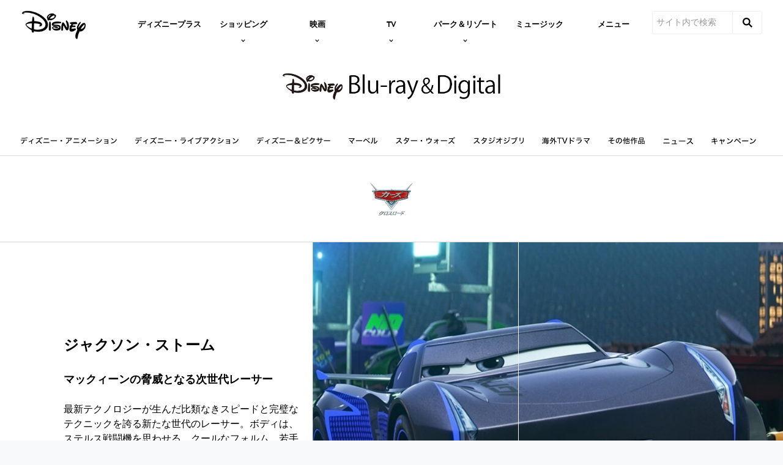

--- FILE ---
content_type: text/html;charset=utf-8
request_url: https://www.disney.co.jp/movie/cars-crossroad/character/jackson-storm
body_size: 51481
content:
<!DOCTYPE html>
<!--

    "We keep moving forward, opening up new doors and
      doing new things, because we're curious ...
        and curiosity keeps leading us down new paths."

                              Walt Disney

-->
<html class="no-js" version="HTML+RDFa 1.1" lang="ja-JP">
<head prefix="og: http://ogp.me/ns#" dir="ltr">
  <meta name="viewport" content="width=device-width,initial-scale=1">
<link rel="shortcut icon" href="https://lumiere-a.akamaihd.net/v1/images/favicon_481b88e7.png?region=0%2C0%2C64%2C64">
<link rel="apple-touch-icon" href="https://lumiere-a.akamaihd.net/v1/images/apple-touch-icon_6ca38e78.png?region=0%2C0%2C515%2C515">
<meta name="description" content="キャラクター、ジャクソン・ストームのご紹介です。ディズニー／ピクサー最新作『カーズ／クロスロード』。マックィーンの運命は？映画作品の予告映像や試写会ご招待、プレゼントキャンペーンなど、お得な情報が満載！ディズニー公式 Disney.jp">
  
  <script type="text/javascript">this.__dataLayer={"page":{"page_id":"5f2fd0c9ca5e4bc818245551","page_name":"jp:jp","page_title":"ジャクソン・ストーム｜カーズ／クロスロード｜ディズニー公式","page_url":"www.disney.co.jp/movie/cars-crossroad/character/jackson-storm","platform":"web","slug":"movie/cars-crossroad/character/jackson-storm","story_id":"5f2fd0c9ca5e4bc818245551","vendorFlags":{}},"site":{"baseDomain":"disney.co.jp","business_unit":"djp","business_unit_code":"","cms_version":"MH","language":["ja-JP","ja"],"portal":"matterhorn","property_code":"","region":"jp","country":"disney-jp","site":"www.disney.co.jp","cds":1,"otguid":null,"nsl":"2"},"privacy":{"cds":1}};</script>
  <script src="https://dcf.espn.com/TWDC-DTCI/prod/Bootstrap.js" type="text/javascript"></script>
  <title>ジャクソン・ストーム｜カーズ／クロスロード｜ディズニー公式</title>
  <script src="https://static-mh.content.disney.io/matterhorn/assets/jquery-dc8b911876ec.js" type="text/javascript"></script>
  <meta name="dprivacy.classification" content="ff">
<link rel="preconnect" href="//static-mh.content.disney.io">
<link rel="preconnect" href="//lumiere-a.akamaihd.net">
<link rel="preconnect" href="//kaltura.akamaized.net">
<link rel="preconnect" href="//cdnapisec.kaltura.com">
<link rel="preconnect" href="//a.dilcdn.com">
<link rel="preload" href="https://lumiere-a.akamaihd.net/v1/images/ebo_12472_12515_12463_12477_12531_12539_12473_12488_125_3c60c612.jpeg?region=0,0,2048,878" as="image" imagesizes="100vw" imagesrcset="https://lumiere-a.akamaihd.net/v1/images/ebo_12472_12515_12463_12477_12531_12539_12473_12488_125_d8efb448.jpeg?region=0,0,1024,768 400w, https://lumiere-a.akamaihd.net/v1/images/ebo_12472_12515_12463_12477_12531_12539_12473_12488_125_d8efb448.jpeg?region=0,0,1024,768 800w, https://lumiere-a.akamaihd.net/v1/images/ebo_12472_12515_12463_12477_12531_12539_12473_12488_125_3c60c612.jpeg?region=0,0,2048,878 1600w">
<link rel="preload" href="https://static-mh.content.disney.io/matterhorn/assets/matterhorn/sans/matterhorn-regular-eed88f0756d6.woff" as="font" type="font/woff" crossorigin="anonymous">
<link rel="preload" href="https://static-mh.content.disney.io/matterhorn/assets/application-50b5947c6f39.css" as="style" type="text/css" crossorigin="anonymous">
<link rel="stylesheet" href="https://static-mh.content.disney.io/matterhorn/assets/application-50b5947c6f39.css" type="text/css">
<link rel="stylesheet" href="https://static-mh.content.disney.io/matterhorn/assets/modules/background_styles-1903f7131478.css" type="text/css">
<link rel="stylesheet" href="https://static-mh.content.disney.io/matterhorn/assets/modules/local_nav_bar-19acf2fca783.css" type="text/css">
<link rel="stylesheet" href="https://static-mh.content.disney.io/matterhorn/assets/modules/rich_text-aac3153a7742.css" type="text/css">
<link rel="stylesheet" href="https://static-mh.content.disney.io/matterhorn/assets/modules/property-164d32a58e85.css" type="text/css">
<link rel="stylesheet" href="https://static-mh.content.disney.io/matterhorn/assets/modules/flex_content_hero-fcacbfa8b206.css" type="text/css">
<link rel="stylesheet" href="https://static-mh.content.disney.io/matterhorn/assets/modules/slider-d5abb621a29a.css" type="text/css">
<link rel="stylesheet" href="https://static-mh.content.disney.io/matterhorn/assets/modules/table_grid-b4b5d5e878c4.css" type="text/css">
<link rel="stylesheet" href="https://static-mh.content.disney.io/matterhorn/assets/modules/stream-7caf72acfe91.css" type="text/css">
<link rel="stylesheet" href="https://static-mh.content.disney.io/matterhorn/assets/modules/links_footer-98f6b9dd34c1.css" type="text/css">
<link rel="stylesheet" href="https://static-mh.content.disney.io/matterhorn/assets/themes/incredibles/modules/local_nav_bar-d094f77673b6.css" id="base-theme-styles" class="incredibles"><link rel="stylesheet" href="https://static-mh.content.disney.io/matterhorn/assets/themes/incredibles/modules/rich_text-532b5e51d17a.css" id="base-theme-styles" class="incredibles"><link rel="stylesheet" href="https://static-mh.content.disney.io/matterhorn/assets/themes/incredibles/modules/flex_content_hero-833d1ccc32c9.css" id="base-theme-styles" class="incredibles"><link rel="stylesheet" href="https://static-mh.content.disney.io/matterhorn/assets/themes/incredibles/modules/slider-f292fef4dd50.css" id="base-theme-styles" class="incredibles"><link rel="stylesheet" href="https://static-mh.content.disney.io/matterhorn/assets/themes/incredibles/modules/table_grid-ccece4484424.css" id="base-theme-styles" class="incredibles"><link rel="stylesheet" href="https://static-mh.content.disney.io/matterhorn/assets/themes/incredibles/modules/stream-b1b70c728983.css" id="base-theme-styles" class="incredibles"><link rel="stylesheet" href="https://static-mh.content.disney.io/matterhorn/assets/themes/incredibles/application-3403f7d29806.css" id="base-theme-styles" class="incredibles">

<link rel="stylesheet" type="text/css" href="https://static-mh.content.disney.io/matterhorn/assets/goc/responsive-a2b75e306208.css"><link rel="stylesheet" type="text/css" href="https://static-mh.content.disney.io/matterhorn/assets/goc/responsive-desktop-8e94f6419c96.css" media="all and (min-width: 1025px)"><link rel="stylesheet" type="text/css" href="https://static-mh.content.disney.io/matterhorn/assets/goc/responsive-mobile-e833391aea2e.css" media="only all and (max-width: 1024px)"><!--[if lt IE 9]><link rel="stylesheet" type="text/css" href="https://static-mh.content.disney.io/matterhorn/assets/goc/responsive-desktop-8e94f6419c96.css"><![endif]--><style type="text/css">
@media (-webkit-min-device-pixel-ratio: 1.5), (min-resolution: 144dpi) {
}        .goc-icn-login, .goc-icn-login-bar{ background-image:url();  background-size: 32px }
        html.goc-no-data-uri .goc-icn-login, html.goc-no-data-uri .goc-icn-login-bar{ background-image:url() }
        @media (-webkit-min-device-pixel-ratio: 1.5), (min-resolution: 144dpi) {
          .goc-icn-login, .goc-icn-login-bar{ background-image:url(); }
        }
</style><script type="text/javascript">!function(e){"use strict";var t=e.GOC=e.GOC||{};t.queue=t.queue||[],t.opts=t.opts||{}}(this),GOC.load=function(e,t){"use strict";var n=document,o=n.getElementsByTagName("script")[0],s=n.createElement("script");s.type="text/javascript",s.async="async",s.onload=s.onreadystatechange=function(e,n){var o=this,s=o.readyState,r=o.parentNode;!r||!n&&s&&"complete"!==s&&"loaded"!==s||(r.removeChild(this),!n&&t&&t())},s.src=e,o.parentNode.insertBefore(s,o),s=n=o=null},function(e){"use strict";var t=e.encodeURIComponent;e.GOC.load("//a.dilcdn.com/g/domains/"+t(e.location.hostname)+".js")}(this),function(e){"use strict";var t=e.GOC,n=e.encodeURIComponent;t.defopts=function(e){0===Object.keys(t.opts).length&&(t.opts=e)},t.ao=function(e){var o=[],s=t.opts,r=s.footer;if(s.lang&&o.push("lang="+n(s.lang)),s.cds&&o.push("cds"),s.searchtype&&o.push("searchtype="+n(s.searchtype)),s.hide_desktop_menu&&o.push("hide_desktop_menu"),s.hide_search&&o.push("hide_search"),r)for(var a in r)if(r.hasOwnProperty(a))if("object"==typeof r[a])for(var i in r[a])r[a].hasOwnProperty(i)&&o.push("footer["+a+"]["+i+"]="+encodeURIComponent(r[a][i]));else o.push("footer["+encodeURIComponent(a)+"]="+encodeURIComponent(r[a]));return o.length&&(e+=(e.indexOf("?")<0?"?":"&")+o.join("&")),e}}(this),GOC.css=function(e){"use strict";var t=document,n=t.createElement("style"),o=t.getElementsByTagName("head")[0],s=(o||t).getElementsByTagName("script")[0];e&&(n.setAttribute("type","text/css"),s?s.parentNode.insertBefore(n,s):o.appendChild(n),n.styleSheet?n.styleSheet.cssText=e:n.appendChild(t.createTextNode(e)))},function(e,t){"use strict";var n=e.GOC,o=e.screen,s=e.document,r=s.documentElement,a=function(){var e,n,r,a,i,c=o&&o.fontSmoothingEnabled;if(c!==t)return c;try{for(e=s.createElement("canvas"),e.width=e.height=32,n=e.getContext("2d"),n.textBaseline="top",n.font="32px Arial",n.fillStyle=n.strokeStyle="black",n.fillText("O",0,0),r=0;r<32;r++)for(a=0;a<32;a++)if(255!==(i=n.getImageData(r,a,1,1).data[3])&&0!==i)return!0;return!1}catch(e){return t}},i=function(e){var t=s.createElement("div");t.innerHTML="M",t.style.fontFamily=e,r.insertBefore(t,r.firstChild),r.clientWidth,r.removeChild(t)};n.pf=function(e,t){!0===a()&&(n.css(e),i(t))}}(this);GOC.pf("@font-face{font-family:'Matterhorn';src:url(\"https://static-mh.content.disney.io/matterhorn/assets/m4-7e766c2825c7.eot#\") format(\"eot\"),url(\"https://static-mh.content.disney.io/matterhorn/assets/m4-b366701d6945.woff\") format(\"woff\"),url(\"https://static-mh.content.disney.io/matterhorn/assets/m4-ac909dff444f.ttf\") format(\"truetype\"),url(\"https://static-mh.content.disney.io/matterhorn/assets/m4-3d636e3b4270.svg#Matterhorn\") format(\"svg\");font-weight:400;font-style:normal}\n","Matterhorn");GOC.opts.cds=false;GOC.opts.bg="dark";GOC.opts.footer={"comscore":"","translations":{"instant_search_view_all_results_text":"すべての検索結果を見る","search_instead_for":"こちらキーワードで検索しますか？","search_input_placeholder":"サイト内で検索","results":"の検索結果","cancel":"×","enter":"生年月日を入力してください。"}};GOC.opts.hide_desktop_menu=false;GOC.opts.hide_search=false;GOC.opts.searchtype="ac";GOC.load("https://static-mh.content.disney.io/matterhorn/assets/goc/responsive-51f7f41ddb85.js");GOC.a="//a.dilcdn.com/g/disney-jp/home/sac/";GOC.cart="//a.dilcdn.com/g/disney-jp/cart/";</script>
<link rel="canonical" href="https://www.disney.co.jp/movie/cars-crossroad/character/jackson-storm">
<meta property="og:title" content="ジャクソン・ストーム｜カーズ／クロスロード｜ディズニー公式">
<meta property="og:description" content="キャラクター、ジャクソン・ストームのご紹介です。ディズニー／ピクサー最新作『カーズ／クロスロード』。マックィーンの運命は？映画作品の予告映像や試写会ご招待、プレゼントキャンペーンなど、お得な情報が満載！ディズニー公式 Disney.jp">
<meta property="og:type" content="website">
<meta property="og:site_name" content="ディズニー">
<meta property="og:url" content="https://www.disney.co.jp/movie/cars-crossroad/character/jackson-storm">
<meta property="og:image" content="https://lumiere-a.akamaihd.net/v1/images/12459_12540_12474_65295_12463_12525_12473_12525_12540_1_76e2ca78.jpeg?region=0%2C0%2C144%2C144">
<script type="text/javascript">this.Disney={"portal":"www.disney.co.jp","profileBase":null,"locales":["ja-JP","ja"],"didOptions":{"responderPage":"https://www.disney.co.jp/_did/","enableTop":true,"langPref":"ja-JP","clientId":"WDI-JP.JA.DISJP.WEB","cssOverride":"","language":"en-US","environment":"prod","redirectUri":"https://www.disney.co.jp/auth/callback"},"cto":{"country":"","contentDescription":"","contentType":"","property":"","propertyId":"","buId":"","buCode":"","region":"jp","intBreadcrumbs":"","categoryCode":"djp","account":"matterhorn","brandSegment":"","cmsId":"MH","program":"","sponsor":"","siteCode":"jp","comscorekw":"","pageName":"jackson-storm","breadcrumbs":"movie:cars-crossroad:character:jackson-storm"},"market_code":"disney-jp","browser_warning_versions":[],"dossierBase":null,"rtl":false,"env":"production","config_bundle_schema_data":{"oneid_version":"v4","video_player_version":"5.5.21","module_breakpoint_overrides":{"breakpoint_tablet_override":"960","breakpoint_mobile_override":680},"style_theme":"light","classification":{"audience":"family","privacy_law":"none","publisher_v_advertiser":"advertiser","gpc":"2"},"global_site_messaging":{"close_button_display":"button"},"global_no_referrer_exceptions":["disneyplus.com"]},"ctoOptions":null};</script>
<script src="https://static-mh.content.disney.io/matterhorn/assets/head-317bbeaeef25.js" type="text/javascript"></script>
<script type="text/javascript"></script>
<script type="text/javascript">Disney.adSystem='noads'</script>
<script type="text/javascript">Disney.consentPolicy={}</script>
<script src="https://a.espncdn.com/players/web-player-bundle/5.5.24/espn-web-player-bundle.min.js" type="text/javascript"></script><script src="https://cdn.registerdisney.go.com/v4/OneID.js" type="text/javascript" id="oneid-script" async=""></script>
</head>
<body dir="ltr" data-ad_system="noads" data-cto-region="jp" >
  <div id="style-pack-theming"><style type="text/css">

   /* base-level page background styles */
    .body-bg{ opacity: 1; }
      .body-bg .main, .body-bg .safety-color{ background-color: #FFFFFF; }



     
      @media screen and (min-width: 1025px){
        footer #bottomnav a, footer #bottomnav p, footer #help p, footer #utility p{ color: #fff; }
        footer #bottomnav .col, footer #utility .divider { border-color: rgba(255, 255, 255, 0.07); }
      }

   /* primary module-level color theme */
      .module.primary-theme:not(.skip-styles) h1:not(.skip-text-styles), .module.primary-theme:not(.skip-styles) h1:not(.skip-text-styles) a, .module.primary-theme:not(.skip-styles) h2:not(.skip-text-styles), .module.primary-theme:not(.skip-styles) h2:not(.skip-text-styles) a, .module.primary-theme.list_module_featured:not(.skip-styles) h3:not(.skip-text-styles), .module.primary-theme.list_module_featured:not(.skip-styles) h3:not(.skip-text-styles) a, .module.primary-theme:not(.skip-styles) .accent-color{ color: #000000; }
      .module.primary-theme:not(.skip-styles) .publish-date:not(.skip-text-styles), .module.primary-theme:not(.skip-styles) .publish-date-standalone:not(.skip-text-styles), .module.primary-theme:not(.skip-styles) .category-labels:not(.skip-text-styles) .primary, .module.primary-theme:not(.skip-styles) .category-labels:not(.skip-text-styles) .secondary, .module.primary-theme:not(.skip-styles) p:not(.skip-text-styles), .module:not(.skip-text-styles) ul:not(.skip-text-styles), .module.primary-theme:not(.skip-styles) li:not(.skip-text-styles), .module:not(.skip-text-styles) ol:not(.skip-text-styles), .module.primary-theme:not(.skip-styles) .base-color, .module.primary-theme:not(.skip-styles) .entity-container:not(.title-overlay) .entity-details .title, html.no-touch .module.primary-theme:not(.skip-styles) .entity-container.links-out:not(.skip-hover):not(.title-overlay) .entity-details a:hover .title, .module.primary-theme:not(.skip-styles) .entity-container:not(.title-overlay) .entity-details .ptitle{ color: #000000; }
    /* primary buttons aka first buttons */
    .module.primary-theme:not(.skip-styles) button.large, .module.primary-theme:not(.skip-styles) .button.large, .module.primary-theme:not(.skip-styles) .content-overlay .cta-links-container .cta-item .button.large{
      
      
    }
        /* primary buttons hover state */
    .module.primary-theme:not(.skip-styles) button.large:hover, .module.primary-theme:not(.skip-styles) .button.large:hover, .module.primary-theme:not(.skip-styles) .content-overlay .cta-links-container .cta-item .button.large:hover{
      
      
      
    }
         /* secondary buttons aka second buttons */
    .module.primary-theme:not(.skip-styles) button.large.secondary, .module.primary-theme:not(.skip-styles) .button.large.secondary, .module.primary-theme:not(.skip-styles) .content-overlay .cta-links-container .cta-item .button.large.secondary{
      
      
    }
        /* secondary buttons hover state */
    .module.primary-theme:not(.skip-styles) button.large.secondary:hover, .module.primary-theme:not(.skip-styles) .button.large.secondary:hover, .module.primary-theme:not(.skip-styles) .content-overlay .cta-links-container .cta-item .button.large.secondary:hover{
      
      
      
    }
          .module.primary-theme:not(.skip-styles){ background-color: #F1F2F3; background-image: none; }
   /* secondary module-level color theme */
      .module.secondary-theme:not(.skip-styles) .publish-date:not(.skip-text-styles), .module.secondary-theme:not(.skip-styles) .publish-date-standalone:not(.skip-text-styles), .module.secondary-theme:not(.skip-styles) .category-labels:not(.skip-text-styles) .secondary, .module.secondary-theme:not(.skip-styles) .category-labels:not(.skip-text-styles) .primary, .module.secondary-theme:not(.skip-styles) p:not(.skip-text-styles), .module.secondary-theme:not(.skip-styles) ul:not(.skip-text-styles), .module.secondary-theme:not(.skip-styles) li:not(.skip-text-styles), .module.secondary-theme:not(.skip-styles) ol:not(.skip-text-styles), .module.secondary-theme:not(.skip-styles) .base-color, .module.secondary-theme:not(.skip-styles) .entity-details h3:not(.skip-text-styles), .module.secondary-theme:not(.skip-styles) .entity-container:not(.title-overlay) .entity-details .title, html.no-touch .module.secondary-theme:not(.skip-styles) .entity-container.links-out:not(.skip-hover):not(.title-overlay) .entity-details a:hover .title, .module.secondary-theme:not(.skip-styles) .entity-container:not(.title-overlay) .entity-details .ptitle{ color: #FFFFFF; }
    /* primary buttons aka first buttons */
    .module.secondary-theme:not(.skip-styles) button.large, .module.secondary-theme:not(.skip-styles) .button.large, .module.secondary-theme:not(.skip-styles) .content-overlay .cta-links-container .cta-item .button.large{
      
      
    }
        /* primary buttons hover state */
    .module.secondary-theme:not(.skip-styles) button.large:hover, .module.secondary-theme:not(.skip-styles) .button.large:hover, .module.secondary-theme:not(.skip-styles) .content-overlay .cta-links-container .cta-item .button.large:hover{
      
      
      
    }
        /* secondary buttons aka second buttons */
    .module.secondary-theme:not(.skip-styles) button.large.secondary, .module.secondary-theme:not(.skip-styles) .button.large.secondary, .module.secondary-theme:not(.skip-styles) .content-overlay .cta-links-container .cta-item .button.large.secondary{
      
      
    }
        /* secondary buttons hover state */
    .module.secondary-theme:not(.skip-styles) button.large.secondary:hover, .module.secondary-theme:not(.skip-styles) .button.large.secondary:hover, .module.secondary-theme:not(.skip-styles) .content-overlay .cta-links-container .cta-item .button.large.secondary:hover{
      
      
      
      
    }
          .module.secondary-theme:not(.skip-styles){ background-color: #012578; background-image: none; }

  
   /* page-level entity styles */
    /* lazy image placeholder icon or color overrides */
    .aspect.placeholder{
      
      
      
      
    }

  </style>
</div>
  <div id="takeover-styles-default"><style type="text/css">
  /* style-pack-configured takeover styles */



  @media screen and (min-width: 1025px){






      #nav-logo, #nav-local li a, aside.gpt.pushdown, #chrome-controls{ color: #fff; }
      #chrome-controls .chrome-controls-icon{ border-color: transparent #fff #fff transparent; }
      #nav-local li a.active{ color: #b2dfff; }
  }



   
    @media screen and (min-width: 1025px){
      #nav-logo{ background-image: url(https://static-mh.content.disney.io/matterhorn/assets/logos/nav_logo-89193ebe6563.png);}
    }
    @media screen and (-webkit-min-device-pixel-ratio: 1.5) and (min-width: 1025px), screen and (min-resolution: 144dpi) and (min-width: 1025px){
      #nav-logo{ background-image: url(https://static-mh.content.disney.io/matterhorn/assets/logos/nav_logo@2x-25d10ad375dd.png);}
    }
</style>
</div>
  <div id="takeover-styles-module-override"></div>
  
  
  
  <div id="page-body">

    <script src="https://static-mh.content.disney.io/matterhorn/assets/application-4f0d74de975f.js" type="text/javascript"></script>
    <div id="base-bg"
          class="
                 
                 ">
   </div>
    <div id="secondary-bg"
          class="
                 
                 ">
   </div>
    <div id="burger-container" class="exclude-goc">
      <div class="background-styles  exclude-global-footer">
          <div class="site-default-gradient">
            <div class="safety-color"></div>
          </div>
      
          <div class="body-bg">
            <div class="safety-color"></div>
            <div class="main"></div>
            <div class="color-fade"></div>
          </div>
      
          <div id="takeover-colors" class="takeover-area">
            <div class="overlay default">
              <div class="safety-color">
                <div class="color-block"></div>
              </div>
              <div class="main-color"></div>
              <div class="repeating repeating-color"></div>
              <div class="fade-out"></div>
            </div>
            <div class="overlay module-override">
              <div class="safety-color">
                <div class="color-block"></div>
              </div>
              <div class="main-color"></div>
              <div class="repeating repeating-color"></div>
              <div class="fade-out"></div>
            </div>
          </div>
      </div>
      <div id="nav-body">
        <div id="main"><article id="burger" class="frozen">
<style type="text/css">

  <!-- /* background_styles module 0-1 */ -->

  
  

  
  
  
  
</style>
        <section class="module background_styles transparent primary-theme light  bun" id="ref-0-1">
          
          <div class="background-styles  exclude-global-footer">
    <div id="takeover-images" class="takeover-area">
      <div class="overlay default">
        <div class="repeating repeating-image"></div>
        <div class="main-image"></div>
      </div>
      <div class="overlay module-override">
        <div class="repeating repeating-image"></div>
        <div class="main-image"></div>
      </div>
    </div>
</div>

        </section><style type="text/css">

  <!-- /* local_nav_bar module 1-0 */ -->

  
  

  
  
  
  
</style>
        <section class="module local_nav_bar  primary-theme light  " id="ref-1-0">
          
  <style type="text/css">
        .module.local_nav_bar#ref-1-0 .local-nav-bar .local-nav-items .local-nav-item .local-nav-top-item { color: #000000; fill: #000000; }
        .module.local_nav_bar#ref-1-0 .local-nav-bar .local-nav-items .local-nav-more .local-nav-more-link.local-nav-has-sublinks { color: #000000; fill: #000000; }
        .module.local_nav_bar#ref-1-0 .local-nav-bar .local-nav-items .local-nav-item .local-nav-top-item.local-nav-has-sublinks svg.local-nav-sublinks-arrow { stroke: #000000; }
        .module.local_nav_bar#ref-1-0 .local-nav-bar .local-nav-items .local-nav-more .local-nav-more-link.local-nav-has-sublinks svg.local-nav-sublinks-arrow { stroke: #000000; }
      
        .module.local_nav_bar#ref-1-0 .local-nav-bar .local-nav-items .local-nav-item.item-open .local-nav-top-item span { color: #000000; fill: #000000; }
        .module.local_nav_bar#ref-1-0 .local-nav-bar.has-overflow.local-nav-more-open .local-nav-items .local-nav-more .local-nav-more-link.local-nav-has-sublinks span { color: #000000; fill: #000000; }
        .module.local_nav_bar#ref-1-0 .local-nav-bar { background-color: #FFFFFF; }
        .module.local_nav_bar#ref-1-0 .local-nav-bar:before { background-color: #FFFFFF; }
        @media only screen and (min-width: 1601px){
          .module.local_nav_bar#ref-1-0{ background-color: #FFFFFF; }
          .module.local_nav_bar#ref-1-0 .local-nav-bar.local-nav-fixed{ border-color: #FFFFFF; }
        }
          .module.local_nav_bar#ref-1-0 .local-nav-bar .local-nav-items .local-nav-item { border-image: linear-gradient(to bottom, #FFFFFF 50%, #FFFFFF 100%) 1 100%; }
          .module.local_nav_bar#ref-1-0 .local-nav-bar .local-nav-items .local-nav-more { border-image: linear-gradient(to bottom, #FFFFFF 50%, #FFFFFF 100%) 1 100%; }
        .module.local_nav_bar#ref-1-0 .local-nav-bar .local-nav-overflow-items .local-nav-item .local-nav-top-item { color: #000000; fill: #000000; }
        .module.local_nav_bar#ref-1-0 .local-nav-bar .local-nav-overflow-items .local-nav-item .local-nav-top-item.local-nav-has-sublinks svg.local-nav-sublinks-arrow { stroke: #000000; }
        .module.local_nav_bar#ref-1-0 .local-nav-bar.has-overflow.has-overflowing-overflow .local-nav-overflow-items .local-nav-overflow-btn svg { fill: #000000; }
      
        .module.local_nav_bar#ref-1-0 .local-nav-bar .local-nav-overflow-items .local-nav-item { background-color: #FFFFFF; }
        .module.local_nav_bar#ref-1-0 .local-nav-bar.has-overflow.local-nav-more-open .local-nav-items .local-nav-more .local-nav-more-link.local-nav-has-sublinks svg.local-nav-sublinks-arrow { fill: #FFFFFF; }
        .module.local_nav_bar#ref-1-0 .local-nav-bar.has-overflow.has-overflowing-overflow .local-nav-overflow-items .local-nav-overflow-btn svg { background-color: #FFFFFF; }
          .module.local_nav_bar#ref-1-0 .local-nav-bar .local-nav-overflow-items .local-nav-item { border-image: linear-gradient(to bottom, #FFFFFF 50%, #FFFFFF 100%) 1 100%; }
        .module.local_nav_bar#ref-1-0 .local-nav-bar .local-nav-item .local-nav-sublinks .local-nav-sublink .local-nav-sublink-text span { color: #000000; }
        .module.local_nav_bar#ref-1-0 .local-nav-bar .local-nav-item .local-nav-sublinks .local-nav-sublink .local-nav-sublink-text:after { background-color: #000000; }
        .module.local_nav_bar#ref-1-0 .local-nav-bar .local-nav-item .local-nav-sublinks { background-color: #FFFFFF; }
        .module.local_nav_bar#ref-1-0 .local-nav-bar .local-nav-item.item-open .local-nav-top-item.local-nav-has-sublinks svg.local-nav-sublinks-arrow { fill: #FFFFFF;}
  </style>
  
<div id="local-nav-bar" class="local-nav-bar basic-nav display-search no-local-nav-items">
  <button id="goc-skip-nav">Skip Navigation</button>
      <ul class="local-nav-items burger-nav-items self-burger-orient-left oneid-container-right" role="menubar">
          <li class="local-nav-item" role="none">
              <a class="local-nav-top-item aw-independent" href="https://disneyplus.disney.co.jp/" data-nav-loc="true" role="menuitem"
                 
                  target="_blank"  rel="noopener noreferrer" 
 data-title="Portal Navigation"
>
                
                <span>ディズニープラス</span>
              </a>
          </li>
          <li class="local-nav-item" role="none">
              <a class="local-nav-top-item local-nav-has-sublinks aw-independent" href="/"  data-href="/"  role="item" data-title="ショッピング"
                aria-haspopup="true" aria-expanded="false" aria-controls="-sublinks">
                
                <span>ショッピング</span>
                <svg class="local-nav-sublinks-arrow" viewBox="0 0 9 6" version="1.1" xmlns="http://www.w3.org/2000/svg" xmlns:xlink="http://www.w3.org/1999/xlink"><polyline points="1 1 4.5 4.5 8 1"></polyline></svg>
                <div class="local-nav-sublinks-new-arrow"></div>
              </a>
              <ul id="-sublinks" class="local-nav-sublinks" role="item">

                  <li class="local-nav-sublink" role="none">
                      <a class="local-nav-sublink-text aw-independent" href="https://store.disney.co.jp/?ex_cmp=TDS_djp_sng" data-nav-loc="true" role="menuitem"
                         
                          target="_blank"  rel="noopener noreferrer" 
 data-title="ディズニーストア.jp"
>
                         <span>ディズニーストア.jp</span>
                      </a>
                  </li>
                  <li class="local-nav-sublink" role="none">
                      <a class="local-nav-sublink-text aw-independent" href="https://store.disney.co.jp/disneystore-club.html" data-nav-loc="true" role="menuitem"
                         
                          target="_blank"  rel="noopener noreferrer" 
 data-title="ディズニーストアクラブ"
>
                         <span>ディズニーストアクラブ</span>
                      </a>
                  </li>
                  <li class="local-nav-sublink" role="none">
                      <a class="local-nav-sublink-text aw-independent" href="https://www.disney.co.jp/store/storeinfo" data-nav-loc="true" role="menuitem"
                         
                          data-title="ディズニーストア店舗一覧"
>
                         <span>ディズニーストア店舗一覧</span>
                      </a>
                  </li>
                  <li class="local-nav-sublink" role="none">
                      <a class="local-nav-sublink-text aw-independent" href="https://www.disney.co.jp/shopping" data-nav-loc="true" role="menuitem"
                         
                          data-title="ディズニーグッズ／イベント情報"
>
                         <span>ディズニーグッズ／イベント情報</span>
                      </a>
                  </li>
                  <li class="local-nav-sublink" role="none">
                      <a class="local-nav-sublink-text aw-independent" href="https://www.disney.co.jp/publishing" data-nav-loc="true" role="menuitem"
                         
                          data-title="ディズニーパブリッシング (本・デジタルコンテンツ) "
>
                         <span>ディズニーパブリッシング (本・デジタルコンテンツ) </span>
                      </a>
                  </li>
                <span class="local-nav-sublink-overlay"></span>
              </ul>
          </li>
          <li class="local-nav-item" role="none">
              <a class="local-nav-top-item local-nav-has-sublinks aw-independent" href="/"  data-href="/"  role="item" data-title="映画"
                aria-haspopup="true" aria-expanded="false" aria-controls="-sublinks">
                
                <span>映画</span>
                <svg class="local-nav-sublinks-arrow" viewBox="0 0 9 6" version="1.1" xmlns="http://www.w3.org/2000/svg" xmlns:xlink="http://www.w3.org/1999/xlink"><polyline points="1 1 4.5 4.5 8 1"></polyline></svg>
                <div class="local-nav-sublinks-new-arrow"></div>
              </a>
              <ul id="-sublinks" class="local-nav-sublinks" role="item">

                  <li class="local-nav-sublink" role="none">
                      <a class="local-nav-sublink-text aw-independent" href="https://www.disney.co.jp/movie" data-nav-loc="true" role="menuitem"
                         
                          data-title="劇場公開"
>
                         <span>劇場公開</span>
                      </a>
                  </li>
                  <li class="local-nav-sublink" role="none">
                      <a class="local-nav-sublink-text aw-independent" href="https://www.disney.co.jp/studio" data-nav-loc="true" role="menuitem"
                         
                          data-title="ブルーレイ/DVD/デジタル配信"
>
                         <span>ブルーレイ/DVD/デジタル配信</span>
                      </a>
                  </li>
                  <li class="local-nav-sublink" role="none">
                      <a class="local-nav-sublink-text aw-independent" href="https://www.disney-studio.jp" data-nav-loc="true" role="menuitem"
                         
                          data-title="ディズニー・ホームエンターテイメント・ニュース"
>
                         <span>ディズニー・ホームエンターテイメント・ニュース</span>
                      </a>
                  </li>
                <span class="local-nav-sublink-overlay"></span>
              </ul>
          </li>
          <li class="local-nav-item" role="none">
              <a class="local-nav-top-item local-nav-has-sublinks aw-independent" href="/"  data-href="/"  role="item" data-title="TV"
                aria-haspopup="true" aria-expanded="false" aria-controls="tv-sublinks">
                
                <span>TV</span>
                <svg class="local-nav-sublinks-arrow" viewBox="0 0 9 6" version="1.1" xmlns="http://www.w3.org/2000/svg" xmlns:xlink="http://www.w3.org/1999/xlink"><polyline points="1 1 4.5 4.5 8 1"></polyline></svg>
                <div class="local-nav-sublinks-new-arrow"></div>
              </a>
              <ul id="tv-sublinks" class="local-nav-sublinks" role="item">

                  <li class="local-nav-sublink" role="none">
                      <a class="local-nav-sublink-text aw-independent" href="https://www.disney.co.jp/tv/dc" data-nav-loc="true" role="menuitem"
                         
                          data-title="ディズニー・チャンネル"
>
                         <span>ディズニー・チャンネル</span>
                      </a>
                  </li>
                  <li class="local-nav-sublink" role="none">
                      <a class="local-nav-sublink-text aw-independent" href="https://www.disney.co.jp/tv/junior" data-nav-loc="true" role="menuitem"
                         
                          data-title="ディズニージュニア"
>
                         <span>ディズニージュニア</span>
                      </a>
                  </li>
                <span class="local-nav-sublink-overlay"></span>
              </ul>
          </li>
          <li class="local-nav-item" role="none">
              <a class="local-nav-top-item local-nav-has-sublinks aw-independent" href="/"  data-href="/"  role="item" data-title="パーク＆リゾート"
                aria-haspopup="true" aria-expanded="false" aria-controls="-sublinks">
                
                <span>パーク＆リゾート</span>
                <svg class="local-nav-sublinks-arrow" viewBox="0 0 9 6" version="1.1" xmlns="http://www.w3.org/2000/svg" xmlns:xlink="http://www.w3.org/1999/xlink"><polyline points="1 1 4.5 4.5 8 1"></polyline></svg>
                <div class="local-nav-sublinks-new-arrow"></div>
              </a>
              <ul id="-sublinks" class="local-nav-sublinks" role="item">

                  <li class="local-nav-sublink" role="none">
                      <a class="local-nav-sublink-text aw-independent" href="https://www.tokyodisneyresort.jp/" data-nav-loc="true" role="menuitem"
                         
                          target="_blank"  rel="noopener noreferrer" 
 data-title="東京ディズニーリゾート"
>
                         <span>東京ディズニーリゾート</span>
                      </a>
                  </li>
                  <li class="local-nav-sublink" role="none">
                      <a class="local-nav-sublink-text aw-independent" href="https://www.disney.co.jp/park" data-nav-loc="true" role="menuitem"
                         
                          data-title="海外ディズニーリゾート"
>
                         <span>海外ディズニーリゾート</span>
                      </a>
                  </li>
                  <li class="local-nav-sublink" role="none">
                      <a class="local-nav-sublink-text aw-independent" href="https://www.disney.co.jp/park/dvc" data-nav-loc="true" role="menuitem"
                         
                          data-title="ディズニー・バケーション・クラブ"
>
                         <span>ディズニー・バケーション・クラブ</span>
                      </a>
                  </li>
                  <li class="local-nav-sublink" role="none">
                      <a class="local-nav-sublink-text aw-independent" href="https://www.tokyodisneyresort.jp/treasure/fantasy/fanclub/index.php" data-nav-loc="true" role="menuitem"
                         
                          target="_blank"  rel="noopener noreferrer" 
 data-title="ファンダフル・ディズニー"
>
                         <span>ファンダフル・ディズニー</span>
                      </a>
                  </li>
                <span class="local-nav-sublink-overlay"></span>
              </ul>
          </li>
          <li class="local-nav-item" role="none">
              <a class="local-nav-top-item aw-independent" href="https://www.disney.co.jp/music" data-nav-loc="true" role="menuitem"
                 
                  data-title="Portal Navigation"
>
                
                <span>ミュージック</span>
              </a>
          </li>
          <li class="local-nav-item" role="none">
              <a class="local-nav-top-item aw-independent" href="https://www.disney.co.jp/eventlive" data-nav-loc="true" role="menuitem"
                 
                  data-title="Portal Navigation"
>
                
                <span>ライブ＆イベント</span>
              </a>
          </li>
          <li class="local-nav-item" role="none">
              <a class="local-nav-top-item aw-independent" href="https://www.disney.co.jp/games" data-nav-loc="true" role="menuitem"
                 
                  data-title="Portal Navigation"
>
                
                <span>ゲーム</span>
              </a>
          </li>
          <li class="local-nav-item" role="none">
              <a class="local-nav-top-item local-nav-has-sublinks aw-independent" href="/"  data-href="/"  role="item" data-title="キャラクター"
                aria-haspopup="true" aria-expanded="false" aria-controls="-sublinks">
                
                <span>キャラクター</span>
                <svg class="local-nav-sublinks-arrow" viewBox="0 0 9 6" version="1.1" xmlns="http://www.w3.org/2000/svg" xmlns:xlink="http://www.w3.org/1999/xlink"><polyline points="1 1 4.5 4.5 8 1"></polyline></svg>
                <div class="local-nav-sublinks-new-arrow"></div>
              </a>
              <ul id="-sublinks" class="local-nav-sublinks" role="item">

                  <li class="local-nav-sublink" role="none">
                      <a class="local-nav-sublink-text aw-independent" href="https://www.disney.co.jp/fc" data-nav-loc="true" role="menuitem"
                         
                          data-title="ディズニーキャラクター"
>
                         <span>ディズニーキャラクター</span>
                      </a>
                  </li>
                  <li class="local-nav-sublink" role="none">
                      <a class="local-nav-sublink-text aw-independent" href="https://www.disney.co.jp/fc/pixar" data-nav-loc="true" role="menuitem"
                         
                          data-title="ピクサーキャラクター"
>
                         <span>ピクサーキャラクター</span>
                      </a>
                  </li>
                <span class="local-nav-sublink-overlay"></span>
              </ul>
          </li>
          <li class="local-nav-item" role="none">
              <a class="local-nav-top-item aw-independent" href="https://kids.disney.co.jp/" data-nav-loc="true" role="menuitem"
                 
                  data-title="Portal Navigation"
>
                
                <span>キッズ</span>
              </a>
          </li>
          <li class="local-nav-item" role="none">
              <a class="local-nav-top-item aw-independent" href="https://www.disney.co.jp/corporate" data-nav-loc="true" role="menuitem"
                 
                  data-title="Portal Navigation"
>
                
                <span>企業情報</span>
              </a>
          </li>
        <li class="local-nav-more" role="none">
          <a class="local-nav-more-link local-nav-has-sublinks aw-independent" href="/" role="menuitem" aria-haspopup="true" aria-expanded="false">
            
            <span class="local-nav-overflow local-nav-more-desktop">メニュー</span>
            <span class="local-nav-more-mobile"></span>
            <span class="secondary-nav-overflow">More</span>
            
          </a>
        </li>
      </ul>
      <div class="search-oneid-container right ">
        <form action="" class="goc-search local-nav-search" method="GET" id="goc-search-container">
          <div class="input-group search-field nocollapse">
            <button class="search-button ada-el-focus aw-independent" aria-label="" tabindex="0" aria-label="Submit Search">
                <svg viewBox="0 0 16 16" version="1.1" xmlns="http://www.w3.org/2000/svg" xmlns:xlink="http://www.w3.org/1999/xlink">
                  <path d="M6.30756815,2.22628313 C4.05613736,2.22628313 2.22620053,4.05628786 2.22620053,6.30780219 C2.22620053,8.55931653 4.05613736,10.3893213 6.30756815,10.3893213 C8.55899895,10.3893213 10.3889358,8.55931653 10.3889358,6.30780219 C10.3889358,4.05628786 8.55899895,2.22628313 6.30756815,2.22628313 M11.4840029,9.90911111 L16,14.4252757 L14.4253342,16 L9.90944278,11.4839411 C8.88766285,12.1970496 7.6457058,12.6156044 6.30756815,12.6156044 C2.83024293,12.6156044 0,9.78674063 0,6.30780219 C0,2.83034795 2.83024293,0 6.30756815,0 C9.78637751,0 12.6151363,2.83034795 12.6151363,6.30780219 C12.6151363,7.64568421 12.196788,8.88742595 11.4840029,9.90911111 Z"></path>
                </svg>
           </button>
           <input name="q" type="text" placeholder="サイトからさがす" autocomplete="off" autocorrect="off" aria-label="サイトからさがす">
           <button id="search-clear" class="aw-independent" title="Clear"><svg enable-background="new -1.301 -0.015 17.553 14.978" height="14.978" viewBox="-1.301 -.015 17.553 14.978" width="17.553" xmlns="http://www.w3.org/2000/svg"><g fill="none" stroke="#fff" stroke-width="2"><path d="m1 1 13 13"/><path d="m14 1-13 13"/></g></svg></button>
         </div>
         <button id="search-cancel" role="button" class="ada-el-focus aw-independent">Cancel</button>
        </form>
      </div>
  
</div>
  <div class="autocomplete-results">
    
  </div>

        </section><style type="text/css">

  <!-- /* rich_text module 1-1 */ -->

   
    #ref-1-1{
    }





    

   
    #ref-1-1{
      background-color: #FFFFFF;
      background-image: none;
    }

    
  
  
  
  
</style>
        <section class="module rich_text  header-left span-full-screen content-span-full-screen primary-theme light  " id="ref-1-1">
          

  <div class="bound ">
    
    <div class="rich-text-container">
      

        

        <div class="rich_text_body rich-text-enabled">
          <div class="rich-text-output" tabindex="0"><div style="text-align: center;"><div>
<a href="/studio"><img src="https://lumiere-a.akamaihd.net/v1/images/disneybluray_digital_k_069ea421.png" height="50px" id="rte-1677460995553-0-injected"></a>
</div></div></div>
        </div>
    </div>
  </div>

        </section><style type="text/css">

  <!-- /* property_nav module 1-2 */ -->

  
   
    #ref-1-2{
      background-color: #FFFFFF;
      background-image: none;
    }


  
  
  
  
</style>
        <section class="module property_nav  header-left span-full-screen content-span-full-screen primary-theme light  bun" id="ref-1-2">
          
          <style type="text/css">
  
    .property_nav_wrap{
      background-color: #FFFFFF;
      background-image: -webkit-gradient(linear, left top, left bottom, from(#FFFFFF), to(#FFFFFF));
      background-image: -webkit-linear-gradient(top, #FFFFFF, #FFFFFF);
      background-image: -moz-linear-gradient(top, #FFFFFF, #FFFFFF);
      background-image: -o-linear-gradient(top, #FFFFFF, #FFFFFF);
      background-image: linear-gradient(to bottom, #FFFFFF, #FFFFFF);
    }
   .property_nav_wrap ul li:hover{
      background-color: #FFFFFF;
      background-image: -webkit-gradient(linear, left top, left bottom, from(#FFFFFF), to(#FFFFFF));
      background-image: -webkit-linear-gradient(top, #FFFFFF, #FFFFFF);
      background-image: -moz-linear-gradient(top, #FFFFFF, #FFFFFF);
      background-image: -o-linear-gradient(top, #FFFFFF, #FFFFFF);
      background-image: linear-gradient(to bottom, #FFFFFF, #FFFFFF);
    }
    .property_nav_wrap ul li.active{
      background-color: #FFFFFF;
      background-image: -webkit-gradient(linear, left top, left bottom, from(#FFFFFF), to(#FFFFFF));
      background-image: -webkit-linear-gradient(top, #FFFFFF, #FFFFFF);
      background-image: -moz-linear-gradient(top, #FFFFFF, #FFFFFF);
      background-image: -o-linear-gradient(top, #FFFFFF, #FFFFFF);
      background-image: linear-gradient(to bottom, #FFFFFF, #FFFFFF);
    }
    .module.property_nav .property_nav_wrap ul li a{ color: #000000; }
  
</style>

  <div class="property_nav_wrap">
    <div class="property_nav_scroller">
      <ul class="links-">
        <li class="icon"><a href="/studio/animation" aria-label="" title="" data-title=""
>
          
          <noscript><img src="https://lumiere-a.akamaihd.net/v1/images/studio_20013_12513_12491_12517_12540_12450_12491_12513_2179bde1.gif"></noscript>
        </a></li><li class="icon"><a href="/studio/liveaction" aria-label="" title="" data-title=""
>
          
          <noscript><img src="https://lumiere-a.akamaihd.net/v1/images/studio_20013_12513_12491_12517_12540_12521_12452_12502_9362c0da.gif"></noscript>
        </a></li><li class="icon"><a href="/studio/pixar" aria-label="" title="" data-title=""
>
          
          <noscript><img src="https://lumiere-a.akamaihd.net/v1/images/studio_20013_12513_12491_12517_12540_12500_12463_12469_e6e7794d.gif"></noscript>
        </a></li><li class="icon"><a href="https://marvel.disney.co.jp/titlelist" aria-label="" title="" data-title=""
>
          
          <noscript><img src="https://lumiere-a.akamaihd.net/v1/images/studio_20013_12513_12491_12517_12540_12510_12540_12505_5e8053a2.gif"></noscript>
        </a></li><li class="icon"><a href="https://starwars.disney.co.jp/titlelist.html" aria-label="" title="" data-title=""
>
          
          <noscript><img src="https://lumiere-a.akamaihd.net/v1/images/studio_20013_12513_12491_12517_12540_12473_12479_12540_ecb68ef5.gif"></noscript>
        </a></li><li class="icon"><a href="https://www.waltdisneystudios.jp/ghibli" aria-label="" title="" data-title=""
>
          
          <noscript><img src="https://lumiere-a.akamaihd.net/v1/images/studio_20013_12513_12491_12517_12540_12472_12502_12522_b9ac82dd.gif"></noscript>
        </a></li><li class="icon"><a href="https://www.waltdisneystudios.jp/drama" aria-label="" title="" data-title=""
>
          
          <noscript><img src="https://lumiere-a.akamaihd.net/v1/images/studio_20013_12513_12491_12517_12540_28023_12489_12521_1339e4ad.gif"></noscript>
        </a></li><li class="icon"><a href="https://www.waltdisneystudios.jp/others" aria-label="" title="" data-title=""
>
          
          <noscript><img src="https://lumiere-a.akamaihd.net/v1/images/studio_20013_12513_12491_12517_12540_12381_12398_20182_e3c4add1.gif"></noscript>
        </a></li><li class="icon"><a href="/studio/news" aria-label="" title="" data-title=""
>
          
          <noscript><img src="https://lumiere-a.akamaihd.net/v1/images/studio_20013_12513_12491_12517_12540_12491_12517_12540_96fe0b29.gif"></noscript>
        </a></li><li class="icon"><a href="/studio/campaign" aria-label="" title="" data-title=""
>
          
          <noscript><img src="https://lumiere-a.akamaihd.net/v1/images/studio_20013_12513_12491_12517_12540_12461_12515_12531_cd5ce2da.gif"></noscript>
        </a></li>
      </ul>
    </div>
  </div>

        </section><style type="text/css">

  <!-- /* rich_text module 1-3 */ -->

   
    #ref-1-3{
    }





    

   
    #ref-1-3{
      background-color: #FFFFFF;
      background-image: none;
    }

    
  
  
  
  
</style>
        <section class="module rich_text  header-left preserve-top-border span-full-screen content-span-full-screen primary-theme light  " id="ref-1-3">
          

  <div class="bound ">
    
    <div class="rich-text-container">
      

        

        <div class="rich_text_body rich-text-enabled">
          <div class="rich-text-output" tabindex="0"><div style="text-align: center;"><a href="/movie/cars-crossroad" style="font-size: 1rem;"><img src="https://lumiere-a.akamaihd.net/v1/images/12525_12467_12441_12459_12540_12473_12441_65295_12463_1_bdea8d90.png" height="60px"></a></div></div>
        </div>
    </div>
  </div>

        </section><style type="text/css">

  <!-- /* rich_text module 1-5 */ -->

   
    #ref-1-5{
    }





    

  
    
  
  
  
  
</style>
        <section class="module rich_text  no-top-padding no-bottom-padding header-left preserve-top-border preserve-padding span-full-screen content-span-full-screen primary-theme light  " id="ref-1-5">
          

  <div class="bound ">
    
    <div class="rich-text-container">
      

        

        <div class="rich_text_body rich-text-enabled">
          <div class="rich-text-output" tabindex="0"></div>
        </div>
    </div>
  </div>

        </section><style type="text/css">

  <!-- /* flex_content_hero module 1-6 */ -->

  
  

  
  
  
  
</style>
        <section class="module flex_content_hero full-height full-width skip-styles flex-content-hero-view no-top-padding no-bottom-padding no-left-padding no-right-padding preserve-padding span-full-screen content-span-full-screen primary-theme light  " id="ref-1-6">
          
          <div class="bound ">
  <div class="carousel"
       style="">
    <ul class="slides">
      
        <li
          class="slide"
          data-title="[EBO] NFキャラクター｜ジャクソン・ストーム｜カーズ／クロスロード"
          data-link_cta_index="[EBO] NFキャラクター｜ジャクソン・ストーム｜カーズ／クロスロード"
          data-cto-title="[EBO] NFキャラクター｜ジャクソン・ストーム｜カーズ／クロスロード"
>
              <a href="" title="[EBO] NFキャラクター｜ジャクソン・ストーム｜カーズ／クロスロード"  >
              <div class="image-wrapper background-image">
                <div class="aspect" style="padding-bottom: 42.87%;">
                      <a href="" title="[EBO] NFキャラクター｜ジャクソン・ストーム｜カーズ／クロスロード"  class="ada-el-focus" >
                  <noscript><img src="https://lumiere-a.akamaihd.net/v1/images/ebo_12472_12515_12463_12477_12531_12539_12473_12488_125_3c60c612.jpeg?region=0,0,2048,878" width="2048" height="878" alt="[EBO] NFキャラクター｜ジャクソン・ストーム｜カーズ／クロスロード"></noscript>
                  </a>
                </div>


              </div>



        </li>
      

    </ul>
  </div>
</div>

        </section><style type="text/css">

  <!-- /* incredibles_slider module 1-7 */ -->

  
  
    
   
    @media screen and (min-width: 680px){
        #ref-1-7{ background-repeat: no-repeat; }
        #ref-1-7{ background-size: 9; }
    }

  
  
  
</style>
        <section class="module slider slider-view pagination-styles tight-top-padding no-bottom-padding header-left preserve-padding span-full-screen content-span-full-screen primary-theme light  " id="ref-1-7">
          
<div class="bound character  no-peek">

  

  


  <div class="slides peek-8">
    <ol class="slider-list peek-8" data-title="">
        <li class="slider-page">
          <ul class="col-container cols-4 rows-2">
            <ul class="col-container cols-4 rows-2">
                <li class="col item">
                  <div class="entity-container
            entity-type-personality
            
              ratio-square
              links-out
              corners-slight
              
              
              
              show-details
              
              
              
              
              
              
            
            
            aspect-ratio-override
            ">

  <div class="entity-mask">


      <a 
             href="
               https://www.disney.co.jp/movie/cars-crossroad/character/lightning-mcqueen"
         data-core-id="5f2a8b17ea0b03cf4afb43f7"
         
         class="entity-link outer-link"
         
         
         
         
         
data-title="ライトニング・マックィーン"
      >

    <div class="personality-box entity-box
                   thumb-border
                  
                
                "
                
    >



        <div class="aspect
                    
                    
                    
">
                    




          
              <noscript>
                <img src="https://lumiere-a.akamaihd.net/v1/images/12459_12540_12474_65295_12463_12525_12473_12525_12540_1_57014b09.jpeg?region=0,0,144,144"
                     class="thumb"
                     alt=""
                       data-width="144" 
                      data-height="144" 
                      data-aspect_ratio="1.0" 
                      data-orientation="landscape" 
                      
                      data-legacy="true"
>
              </noscript>

          









          
        </div>


    </div>

    </a>

    <div class="entity-details
                
                
                  text-center
                  
                ">

      <div class="decal-contain"><div class="decal"></div></div>




            <a
                  href="https://www.disney.co.jp/movie/cars-crossroad/character/lightning-mcqueen"
              class="entity-link title-link show-details"
data-title="ライトニング・マックィーン"
              
            >
            <div class="title">
                  
            </div>

          </a>









            <p class="desc">
              人生の岐路に立つ、天才レーサー。かつては「レースで勝つことがすべて」の自己中心的なルーキーだったが、今や仲間との絆の良さを知り、若者が憧れるベテラン・スターレーサー。だが、新世代の台頭や衝撃的な大クラッシュによる思わぬ挫折から、人生の決断が迫られる。
            </p>






    <div class="notch-contain"></div>
    </div>



  </div>


</div>


                  
                </li>
                <li class="col item">
                  <div class="entity-container
            entity-type-personality
            
              ratio-square
              links-out
              corners-slight
              
              
              
              show-details
              
              
              
              
              
              
            
            
            aspect-ratio-override
            ">

  <div class="entity-mask">


      <a 
             href="
               https://www.disney.co.jp/movie/cars-crossroad/character/cruz-ramirez"
         data-core-id="5f2fcfc077a7fac6ab7454c5"
         
         class="entity-link outer-link"
         
         
         
         
         
data-title="クルーズ・ラミレス"
      >

    <div class="personality-box entity-box
                   thumb-border
                  
                
                "
                
    >



        <div class="aspect
                    
                    
                    
">
                    




          
              <noscript>
                <img src="https://lumiere-a.akamaihd.net/v1/images/12459_12540_12474_65295_12463_12525_12473_12525_12540_1_d7959507.jpeg?region=0,0,144,144"
                     class="thumb"
                     alt=""
                       data-width="144" 
                      data-height="144" 
                      data-aspect_ratio="1.0" 
                      data-orientation="landscape" 
                      
                      data-legacy="true"
>
              </noscript>

          









          
        </div>


    </div>

    </a>

    <div class="entity-details
                
                
                  text-center
                  
                ">

      <div class="decal-contain"><div class="decal"></div></div>




            <a
                  href="https://www.disney.co.jp/movie/cars-crossroad/character/cruz-ramirez"
              class="entity-link title-link show-details"
data-title="クルーズ・ラミレス"
              
            >
            <div class="title">
                  
            </div>

          </a>









            <p class="desc">
              “人生の岐路”に立つマックィーンの運命の鍵を握る新たな相棒。最新知識と情熱を兼ねそなえた若きトレーナー。マックィーンとの冒険を通して、テクノロジーが導き出す「スピード」だけがレースのすべてではないことに気づいていく。マックィーンに憧れてレーサーになる夢を抱くもそれを諦めた過去を持つ彼女は、マックィーンの相棒となることで、次第に自身の殻をも破っていく。
            </p>






    <div class="notch-contain"></div>
    </div>



  </div>


</div>


                  
                </li>
                <li class="col item">
                  <div class="entity-container
            entity-type-personality
            
              ratio-square
              links-out
              corners-slight
              
              
              
              show-details
              
              
              
              
              
              
            
            
            aspect-ratio-override
            ">

  <div class="entity-mask">


      <a 
             href="
               https://www.disney.co.jp/movie/cars-crossroad/character/jackson-storm"
         data-core-id="5f2fd0c9ca5e4bc818245551"
         
         class="entity-link outer-link"
         
         
         
         
         
data-title="ジャクソン・ストーム"
      >

    <div class="personality-box entity-box
                   thumb-border
                  
                
                "
                
    >



        <div class="aspect
                    
                    
                    
">
                    




          
              <noscript>
                <img src="https://lumiere-a.akamaihd.net/v1/images/12459_12540_12474_65295_12463_12525_12473_12525_12540_1_76e2ca78.jpeg?region=0,0,144,144"
                     class="thumb"
                     alt=""
                       data-width="144" 
                      data-height="144" 
                      data-aspect_ratio="1.0" 
                      data-orientation="landscape" 
                      
                      data-legacy="true"
>
              </noscript>

          









          
        </div>


    </div>

    </a>

    <div class="entity-details
                
                
                  text-center
                  
                ">

      <div class="decal-contain"><div class="decal"></div></div>




            <a
                  href="https://www.disney.co.jp/movie/cars-crossroad/character/jackson-storm"
              class="entity-link title-link show-details"
data-title="ジャクソン・ストーム"
              
            >
            <div class="title">
                  
            </div>

          </a>









            <p class="desc">
              マックィーンの脅威となる次世代レーサー。最新テクノロジーが生んだ比類なきスピードと完璧なテクニックを誇る新たな世代のレーサー。ボディは、ステルス戦闘機を思わせる、クールなフォルム。若手最注目のレーサーだが、実力を鼻にかけ、生意気。マックィーンら、旧世代のレーサーたちをバカにしている。
            </p>






    <div class="notch-contain"></div>
    </div>



  </div>


</div>


                  
                </li>
                <li class="col item">
                  <div class="entity-container
            entity-type-personality
            
              ratio-square
              links-out
              corners-slight
              
              
              
              show-details
              
              
              
              
              
              
            
            
            aspect-ratio-override
            ">

  <div class="entity-mask">


      <a 
             href="
               https://www.disney.co.jp/movie/cars-crossroad/character/mater"
         data-core-id="5f2fd168d0722e95ac865266"
         
         class="entity-link outer-link"
         
         
         
         
         
data-title="メーター"
      >

    <div class="personality-box entity-box
                   thumb-border
                  
                
                "
                
    >



        <div class="aspect
                    
                    
                    
">
                    




          
              <noscript>
                <img src="https://lumiere-a.akamaihd.net/v1/images/12459_12540_12474_65295_12463_12525_12473_12525_12540_1_4557acbf.jpeg?region=0,0,144,144"
                     class="thumb"
                     alt=""
                       data-width="144" 
                      data-height="144" 
                      data-aspect_ratio="1.0" 
                      data-orientation="landscape" 
                      
                      data-legacy="true"
>
              </noscript>

          









          
        </div>


    </div>

    </a>

    <div class="entity-details
                
                
                  text-center
                  
                ">

      <div class="decal-contain"><div class="decal"></div></div>




            <a
                  href="https://www.disney.co.jp/movie/cars-crossroad/character/mater"
              class="entity-link title-link show-details"
data-title="メーター"
              
            >
            <div class="title">
                  
            </div>

          </a>









            <p class="desc">
              マックィーンの大親友。見た目はオンボロだが心優しく、いつもゴキゲンでお人好しのレッカー車。マックィーンの大親友で、マックィーンのことが大好き。天然の明るさと彼が発する素朴な言葉は、どんな時でもマックィーンの心の支え。田舎町ラジエーター・スプリングスの住人。
            </p>






    <div class="notch-contain"></div>
    </div>



  </div>


</div>


                  
                </li>
            </ul>
          </ul>
        </li>
        <li class="slider-page">
          <ul class="col-container cols-4 rows-2">
            <ul class="col-container cols-4 rows-2">
                <li class="col item">
                  <div class="entity-container
            entity-type-personality
            
              ratio-square
              links-out
              corners-slight
              
              
              
              show-details
              
              
              
              
              
              
            
            
            aspect-ratio-override
            ">

  <div class="entity-mask">


      <a 
             href="
               https://www.disney.co.jp/movie/cars-crossroad/character/sally"
         data-core-id="5f2fd1fe0f68a7470358e6fc"
         
         class="entity-link outer-link"
         
         
         
         
         
data-title="サリー"
      >

    <div class="personality-box entity-box
                   thumb-border
                  
                
                "
                
    >



        <div class="aspect
                    
                    
                    
">
                    




          
              <noscript>
                <img src="https://lumiere-a.akamaihd.net/v1/images/12459_12540_12474_65295_12463_12525_12473_12525_12540_1_9e4f7689.jpeg?region=0,0,144,144"
                     class="thumb"
                     alt=""
                       data-width="144" 
                      data-height="144" 
                      data-aspect_ratio="1.0" 
                      data-orientation="landscape" 
                      
                      data-legacy="true"
>
              </noscript>

          









          
        </div>


    </div>

    </a>

    <div class="entity-details
                
                
                  text-center
                  
                ">

      <div class="decal-contain"><div class="decal"></div></div>




            <a
                  href="https://www.disney.co.jp/movie/cars-crossroad/character/sally"
              class="entity-link title-link show-details"
data-title="サリー"
              
            >
            <div class="title">
                  
            </div>

          </a>









            <p class="desc">
              マックィーンを支える恋人。美しいルックスとウィットに富んだ知性を兼ね備えた、マックィーンの恋人。職業は弁護士。マックィーンを、さり気なく支え、明るく励まし、その挑戦する心を応援する。田舎町ラジエーター・スプリングスを心から愛する住人。
            </p>






    <div class="notch-contain"></div>
    </div>



  </div>


</div>


                  
                </li>
                <li class="col item">
                  <div class="entity-container
            entity-type-personality
            
              ratio-square
              links-out
              corners-slight
              
              
              
              show-details
              
              
              
              
              
              
            
            
            aspect-ratio-override
            ">

  <div class="entity-mask">


      <a 
             href="
               https://www.disney.co.jp/movie/cars-crossroad/character/luigi"
         data-core-id="5f2fd2aa8f87a7473b38e6fc"
         
         class="entity-link outer-link"
         
         
         
         
         
data-title="ルイジ"
      >

    <div class="personality-box entity-box
                   thumb-border
                  
                
                "
                
    >



        <div class="aspect
                    
                    
                    
">
                    




          
              <noscript>
                <img src="https://lumiere-a.akamaihd.net/v1/images/12459_12540_12474_65295_12463_12525_12473_12525_12540_1_6a1fdfaf.jpeg?region=0,0,144,144"
                     class="thumb"
                     alt=""
                       data-width="144" 
                      data-height="144" 
                      data-aspect_ratio="1.0" 
                      data-orientation="landscape" 
                      
                      data-legacy="true"
>
              </noscript>

          









          
        </div>


    </div>

    </a>

    <div class="entity-details
                
                
                  text-center
                  
                ">

      <div class="decal-contain"><div class="decal"></div></div>




            <a
                  href="https://www.disney.co.jp/movie/cars-crossroad/character/luigi"
              class="entity-link title-link show-details"
data-title="ルイジ"
              
            >
            <div class="title">
                  
            </div>

          </a>









            <p class="desc">
              マックィーンの凄腕ピット・クルー。タイヤ交換の驚異の早技を誇る、イタリア人的社交性を持つフィアット500。グイドと共にラジエーター・スプリングスでタイヤ専門店を経営し、その頃から息の合ったコンビ。
            </p>






    <div class="notch-contain"></div>
    </div>



  </div>


</div>


                  
                </li>
                <li class="col item">
                  <div class="entity-container
            entity-type-personality
            
              ratio-square
              links-out
              corners-slight
              
              
              
              show-details
              
              
              
              
              
              
            
            
            aspect-ratio-override
            ">

  <div class="entity-mask">


      <a 
             href="
               https://www.disney.co.jp/movie/cars-crossroad/character/guido"
         data-core-id="5f2fd369222113ef50497ef5"
         
         class="entity-link outer-link"
         
         
         
         
         
data-title="グイド"
      >

    <div class="personality-box entity-box
                   thumb-border
                  
                
                "
                
    >



        <div class="aspect
                    
                    
                    
">
                    




          
              <noscript>
                <img src="https://lumiere-a.akamaihd.net/v1/images/12459_12540_12474_65295_12463_12525_12473_12525_12540_1_507f778a.jpeg?region=0,0,144,144"
                     class="thumb"
                     alt=""
                       data-width="144" 
                      data-height="144" 
                      data-aspect_ratio="1.0" 
                      data-orientation="landscape" 
                      
                      data-legacy="true"
>
              </noscript>

          









          
        </div>


    </div>

    </a>

    <div class="entity-details
                
                
                  text-center
                  
                ">

      <div class="decal-contain"><div class="decal"></div></div>




            <a
                  href="https://www.disney.co.jp/movie/cars-crossroad/character/guido"
              class="entity-link title-link show-details"
data-title="グイド"
              
            >
            <div class="title">
                  
            </div>

          </a>









            <p class="desc">
              マックィーンの凄腕ピット・クルー。タイヤ交換の驚異の早技を誇る、フェラーリ大好きのイタリア出身のフォークリフト。ルイジと共にラジエーター・スプリングスでタイヤ専門店を経営し、その頃から、息の合ったコンビ。
            </p>






    <div class="notch-contain"></div>
    </div>



  </div>


</div>


                  
                </li>
                <li class="col item">
                  <div class="entity-container
            entity-type-personality
            
              ratio-square
              links-out
              corners-slight
              
              
              
              show-details
              
              
              
              
              
              
            
            
            aspect-ratio-override
            ">

  <div class="entity-mask">


      <a 
             href="
               https://www.disney.co.jp/movie/cars-crossroad/character/smokey"
         data-core-id="5f2fd455d9c60d79f8f58092"
         
         class="entity-link outer-link"
         
         
         
         
         
data-title="スモーキー"
      >

    <div class="personality-box entity-box
                   thumb-border
                  
                
                "
                
    >



        <div class="aspect
                    
                    
                    
">
                    




          
              <noscript>
                <img src="https://lumiere-a.akamaihd.net/v1/images/12459_12540_12474_65295_12463_12525_12473_12525_12540_1_e734d309.jpeg?region=0,0,144,144"
                     class="thumb"
                     alt=""
                       data-width="144" 
                      data-height="144" 
                      data-aspect_ratio="1.0" 
                      data-orientation="landscape" 
                      
                      data-legacy="true"
>
              </noscript>

          









          
        </div>


    </div>

    </a>

    <div class="entity-details
                
                
                  text-center
                  
                ">

      <div class="decal-contain"><div class="decal"></div></div>




            <a
                  href="https://www.disney.co.jp/movie/cars-crossroad/character/smokey"
              class="entity-link title-link show-details"
data-title="スモーキー"
              
            >
            <div class="title">
                  
            </div>

          </a>









            <p class="desc">
              レースの叡知を知る、謎のレジェンド。その昔、マックィーンの師であり伝説のレーサー、故ドック・ハドソンの全盛期を支えた、まさにレース界のレジェンド中のレジェンド。ハドソンの過去や、彼の心の真実を知るクルマでもある。
            </p>






    <div class="notch-contain"></div>
    </div>



  </div>


</div>


                  
                </li>
            </ul>
          </ul>
        </li>
    </ol>
    <div class="peek"></div> 
  </div>


</div>

        </section><style type="text/css">

  <!-- /* rich_text module 1-8 */ -->

   
    #ref-1-8{
    }





    

  
    
  
  
  
  
</style>
        <section class="module rich_text  no-top-padding double-bottom-padding header-left preserve-padding span-full-screen content-span-full-screen primary-theme light  " id="ref-1-8">
          

  <div class="bound ">
    
    <div class="rich-text-container">
      

        

        <div class="rich_text_body rich-text-enabled">
          <div class="rich-text-output" tabindex="0"></div>
        </div>
    </div>
  </div>

        </section><style type="text/css">

  <!-- /* table_grid module 1-9 */ -->

  
  

  
  
  
  
</style>
        <section class="module table_grid  no-top-padding double-bottom-padding header-left preserve-padding span-full-screen content-span-full-screen primary-theme light  " id="ref-1-9">
          
          <div class="bound">
  
    <div class="table-layout
         
         layout-50-50
           
           align-center
           default
"
         
         data-cto-title="[ETGO]STUDIOフッター上リンク"
>

        
        
    </div>
</div>

        </section><style type="text/css">

  <!-- /* stream module 1-10 */ -->

  
   
    #ref-1-10{
      background-color: #FFFFFF;
      background-image: none;
    }

    
   
    @media screen and (min-width: 680px){
        #ref-1-10{ background-repeat: no-repeat; }
        #ref-1-10{ background-size: 9; }
    }

  
  
  
</style>
        <section class="module stream  double-top-padding no-bottom-padding header-left preserve-padding span-full-screen primary-theme light  " id="ref-1-10">
          
          <div class="bound none  lazy-deferred lazy-load">
  


  <ul class="cols-4">
    <li class="col item">
    
        <a href="https://www.disney.co.jp/"   class="arrow entity-link" ></a>
    
      <div class="entity-container
            entity-type-unstyled_entity
            
              ratio-16x9
              links-out
              corners-none
              
              
              
              default-details
              
              
              
              
              
              
            
            
            aspect-ratio-override
            ">

  <div class="entity-mask">


      <a 
             href="
               https://www.disney.co.jp/"
         data-core-id="5eaea86f10f2287837fff9e4"
         
         class="entity-link outer-link"
         
         
         
         
         
data-title="Disney"
      >

    <div class="unstyled_entity-box entity-box
                  
                  
                
                "
                
    >



        <div class="aspect
                    
                    
                    
">
                    




          
              <noscript>
                <img src="https://lumiere-a.akamaihd.net/v1/images/link_disney_dcd016c0.png?region=0,0,372,209"
                     class="thumb"
                     alt=""
                       data-width="372" 
                      data-height="209" 
                      data-aspect_ratio="0.5618" 
                      data-orientation="landscape" 
                      
                      data-legacy="true"
>
              </noscript>

          









          
        </div>


    </div>

    </a>

    <div class="entity-details
                
                
                  
                  
                ">

      <div class="decal-contain"><div class="decal"></div></div>




            <a
                  href="https://www.disney.co.jp/"
              class="entity-link title-link default-details"
data-title="Disney"
              
            >
          <h3 class="title no_focus">
            <span>
              Disney
            </span>
          </h3>
            <div class="title">
                  
            </div>

          </a>















    <div class="notch-contain"></div>
    </div>



  </div>


</div>


      
    </li>
    <li class="col item">
    
        <a href="/pixar"   class="arrow entity-link" ></a>
    
      <div class="entity-container
            entity-type-unstyled_entity
            
              ratio-16x9
              links-out
              corners-none
              
              
              
              default-details
              
              
              
              
              
              
            
            
            aspect-ratio-override
            ">

  <div class="entity-mask">


      <a 
             href="
               /pixar"
         data-core-id="5eaea8d9d0a37355bba29601"
         
         class="entity-link outer-link"
         
         
         
         
         
data-title="PIXAR"
      >

    <div class="unstyled_entity-box entity-box
                  
                  
                
                "
                
    >



        <div class="aspect
                    
                    
                    
">
                    




          
              <noscript>
                <img src="https://lumiere-a.akamaihd.net/v1/images/link_pixar_a0830b7f.png?region=0,0,372,209"
                     class="thumb"
                     alt=""
                       data-width="372" 
                      data-height="209" 
                      data-aspect_ratio="0.5618" 
                      data-orientation="landscape" 
                      
                      data-legacy="true"
>
              </noscript>

          









          
        </div>


    </div>

    </a>

    <div class="entity-details
                
                
                  
                  
                ">

      <div class="decal-contain"><div class="decal"></div></div>




            <a
                  href="/pixar"
              class="entity-link title-link default-details"
data-title="PIXAR"
              
            >
          <h3 class="title no_focus">
            <span>
              PIXAR
            </span>
          </h3>
            <div class="title">
                  
            </div>

          </a>















    <div class="notch-contain"></div>
    </div>



  </div>


</div>


      
    </li>
    <li class="col item">
    
        <a href="https://marvel.disney.co.jp/"   class="arrow entity-link" ></a>
    
      <div class="entity-container
            entity-type-unstyled_entity
            
              ratio-16x9
              links-out
              corners-none
              
              
              
              default-details
              
              
              
              
              
              
            
            
            aspect-ratio-override
            ">

  <div class="entity-mask">


      <a 
             href="
               https://marvel.disney.co.jp/"
          
          
           target="_blank"  rel="noopener noreferrer" 

         data-core-id="5eaeaa07a4f7c9cb873fd0b1"
         
         class="entity-link outer-link"
         
         
         
         
         
data-title="MARVEL"
      >

    <div class="unstyled_entity-box entity-box
                  
                  
                
                "
                
    >



        <div class="aspect
                    
                    
                    
">
                    




          
              <noscript>
                <img src="https://lumiere-a.akamaihd.net/v1/images/link_marvel_779d97a0.png?region=0,0,372,209"
                     class="thumb"
                     alt=""
                       data-width="372" 
                      data-height="209" 
                      data-aspect_ratio="0.5618" 
                      data-orientation="landscape" 
                      
                      data-legacy="true"
>
              </noscript>

          









          
        </div>


    </div>

    </a>

    <div class="entity-details
                
                
                  
                  
                ">

      <div class="decal-contain"><div class="decal"></div></div>




            <a
                  href="https://marvel.disney.co.jp/"
                
                
                 target="_blank"  rel="noopener noreferrer" 

              class="entity-link title-link default-details"
data-title="MARVEL"
              
            >
          <h3 class="title no_focus">
            <span>
              MARVEL
            </span>
          </h3>
            <div class="title">
                  
            </div>

          </a>















    <div class="notch-contain"></div>
    </div>



  </div>


</div>


      
    </li>
    <li class="col item">
    
        <a href="https://starwars.disney.co.jp/movie/mandalorian-grogu"   class="arrow entity-link" ></a>
    
      <div class="entity-container
            entity-type-unstyled_entity
            
              ratio-16x9
              links-out
              corners-none
              
              
              
              default-details
              
              
              
              
              
              
            
            
            aspect-ratio-override
            ">

  <div class="entity-mask">


      <a 
             href="
               https://starwars.disney.co.jp/movie/mandalorian-grogu"
          
          
           target="_blank"  rel="noopener noreferrer" 

         data-core-id="5eaeaa28ca9b94f9e62de58b"
         
         class="entity-link outer-link"
         
         
         
         
         
data-title="STAR WARS"
      >

    <div class="unstyled_entity-box entity-box
                  
                  
                
                "
                
    >



        <div class="aspect
                    
                    
                    
">
                    




          
              <noscript>
                <img src="https://lumiere-a.akamaihd.net/v1/images/link_sw_c0f3e438.png?region=0,0,372,209"
                     class="thumb"
                     alt=""
                       data-width="372" 
                      data-height="209" 
                      data-aspect_ratio="0.5618" 
                      data-orientation="landscape" 
                      
                      data-legacy="true"
>
              </noscript>

          









          
        </div>


    </div>

    </a>

    <div class="entity-details
                
                
                  
                  
                ">

      <div class="decal-contain"><div class="decal"></div></div>




            <a
                  href="https://starwars.disney.co.jp/movie/mandalorian-grogu"
                
                
                 target="_blank"  rel="noopener noreferrer" 

              class="entity-link title-link default-details"
data-title="STAR WARS"
              
            >
          <h3 class="title no_focus">
            <span>
              STAR WARS
            </span>
          </h3>
            <div class="title">
                  
            </div>

          </a>















    <div class="notch-contain"></div>
    </div>



  </div>


</div>


      
    </li>
</ul>

  

  <div class="show_more_container">
    <div class="bottom-peek"></div>
    <button class="show_more blue button large ada-el-focus">
    	<span class="label">もっと見る</span> <span class="spinner"></span>
    </button>
  </div>
</div>

        </section><style type="text/css">

  <!-- /* stream module 1-14 */ -->

  
   
    #ref-1-14{
      background-color: #FFFFFF;
      background-image: none;
    }

    
   
    @media screen and (min-width: 680px){
        #ref-1-14{ background-repeat: no-repeat; }
        #ref-1-14{ background-size: 9; }
    }

  
  
  
</style>
        <section class="module stream  no-top-padding double-bottom-padding header-left preserve-padding span-full-screen content-span-full-screen primary-theme light  " id="ref-1-14">
          
          <div class="bound none  lazy-deferred lazy-load">
  


  <ul class="cols-6">
    <li class="col item">
    
        <a href="https://www.disney.co.jp/fc/mickey-friends/character/mickey"   class="arrow entity-link" ></a>
    
      <div class="entity-container
            entity-type-unstyled_entity
            
              ratio-16x9
              links-out
              corners-none
              
              
              
              default-details
              
              
              
              
              
              
            
            
            aspect-ratio-override
            ">

  <div class="entity-mask">


      <a 
             href="
               https://www.disney.co.jp/fc/mickey-friends/character/mickey"
         data-core-id="63883de686ae4da73eb74d39"
         
         class="entity-link outer-link"
         
         
         
         
         
data-title="ミッキーマウス"
      >

    <div class="unstyled_entity-box entity-box
                  
                  
                
                "
                
    >



        <div class="aspect
                    
                    
                    
">
                    




          
              <noscript>
                <img src="https://lumiere-a.akamaihd.net/v1/images/character_12511_12483_12461_12540_a79eee36.png?region=0,0,424,240"
                     class="thumb"
                     alt=""
                       data-width="424" 
                      data-height="240" 
                      data-aspect_ratio="0.566" 
                      data-orientation="landscape" 
                      
                      data-legacy="true"
>
              </noscript>

          









          
        </div>


    </div>

    </a>

    <div class="entity-details
                
                
                  
                  
                ">

      <div class="decal-contain"><div class="decal"></div></div>




            <a
                  href="https://www.disney.co.jp/fc/mickey-friends/character/mickey"
              class="entity-link title-link default-details"
data-title="ミッキーマウス"
              
            >
          <h3 class="title no_focus">
            <span>
              ミッキーマウス
            </span>
          </h3>
            <div class="title">
                  
            </div>

          </a>















    <div class="notch-contain"></div>
    </div>



  </div>


</div>


      
    </li>
    <li class="col item">
    
        <a href="https://www.disney.co.jp/fc/mickey-friends/character/minnie"   class="arrow entity-link" ></a>
    
      <div class="entity-container
            entity-type-unstyled_entity
            
              ratio-16x9
              links-out
              corners-none
              
              
              
              default-details
              
              
              
              
              
              
            
            
            aspect-ratio-override
            ">

  <div class="entity-mask">


      <a 
             href="
               https://www.disney.co.jp/fc/mickey-friends/character/minnie"
         data-core-id="63883e744ee7ace9b45cada6"
         
         class="entity-link outer-link"
         
         
         
         
         
data-title="ミニーマウス"
      >

    <div class="unstyled_entity-box entity-box
                  
                  
                
                "
                
    >



        <div class="aspect
                    
                    
                    
">
                    




          
              <noscript>
                <img src="https://lumiere-a.akamaihd.net/v1/images/character_12511_12491_12540_017eb85d.png?region=0,0,424,240"
                     class="thumb"
                     alt=""
                       data-width="424" 
                      data-height="240" 
                      data-aspect_ratio="0.566" 
                      data-orientation="landscape" 
                      
                      data-legacy="true"
>
              </noscript>

          









          
        </div>


    </div>

    </a>

    <div class="entity-details
                
                
                  
                  
                ">

      <div class="decal-contain"><div class="decal"></div></div>




            <a
                  href="https://www.disney.co.jp/fc/mickey-friends/character/minnie"
              class="entity-link title-link default-details"
data-title="ミニーマウス"
              
            >
          <h3 class="title no_focus">
            <span>
              ミニーマウス
            </span>
          </h3>
            <div class="title">
                  
            </div>

          </a>















    <div class="notch-contain"></div>
    </div>



  </div>


</div>


      
    </li>
    <li class="col item">
    
        <a href="https://www.disney.co.jp/fc/mickey-friends/character/donald"   class="arrow entity-link" ></a>
    
      <div class="entity-container
            entity-type-unstyled_entity
            
              ratio-16x9
              links-out
              corners-none
              
              
              
              default-details
              
              
              
              
              
              
            
            
            aspect-ratio-override
            ">

  <div class="entity-mask">


      <a 
             href="
               https://www.disney.co.jp/fc/mickey-friends/character/donald"
         data-core-id="63883ef1ad9c1259b4811361"
         
         class="entity-link outer-link"
         
         
         
         
         
data-title="ドナルドダック"
      >

    <div class="unstyled_entity-box entity-box
                  
                  
                
                "
                
    >



        <div class="aspect
                    
                    
                    
">
                    




          
              <noscript>
                <img src="https://lumiere-a.akamaihd.net/v1/images/character_12489_12490_12523_12489_cd1ae169.png?region=0,0,424,240"
                     class="thumb"
                     alt=""
                       data-width="424" 
                      data-height="240" 
                      data-aspect_ratio="0.566" 
                      data-orientation="landscape" 
                      
                      data-legacy="true"
>
              </noscript>

          









          
        </div>


    </div>

    </a>

    <div class="entity-details
                
                
                  
                  
                ">

      <div class="decal-contain"><div class="decal"></div></div>




            <a
                  href="https://www.disney.co.jp/fc/mickey-friends/character/donald"
              class="entity-link title-link default-details"
data-title="ドナルドダック"
              
            >
          <h3 class="title no_focus">
            <span>
              ドナルドダック
            </span>
          </h3>
            <div class="title">
                  
            </div>

          </a>















    <div class="notch-contain"></div>
    </div>



  </div>


</div>


      
    </li>
    <li class="col item">
    
        <a href="https://www.disney.co.jp/fc/mickey-friends/character/chip_and_dale"   class="arrow entity-link" ></a>
    
      <div class="entity-container
            entity-type-unstyled_entity
            
              ratio-16x9
              links-out
              corners-none
              
              
              
              default-details
              
              
              
              
              
              
            
            
            aspect-ratio-override
            ">

  <div class="entity-mask">


      <a 
             href="
               https://www.disney.co.jp/fc/mickey-friends/character/chip_and_dale"
         data-core-id="63883f7d7f85e4da456f4956"
         
         class="entity-link outer-link"
         
         
         
         
         
data-title="チップ＆デール"
      >

    <div class="unstyled_entity-box entity-box
                  
                  
                
                "
                
    >



        <div class="aspect
                    
                    
                    
">
                    




          
              <noscript>
                <img src="https://lumiere-a.akamaihd.net/v1/images/character_12481_12483_12503_65286_12487_12540_12523_1ba292fd.png?region=0,0,424,240"
                     class="thumb"
                     alt=""
                       data-width="424" 
                      data-height="240" 
                      data-aspect_ratio="0.566" 
                      data-orientation="landscape" 
                      
                      data-legacy="true"
>
              </noscript>

          









          
        </div>


    </div>

    </a>

    <div class="entity-details
                
                
                  
                  
                ">

      <div class="decal-contain"><div class="decal"></div></div>




            <a
                  href="https://www.disney.co.jp/fc/mickey-friends/character/chip_and_dale"
              class="entity-link title-link default-details"
data-title="チップ＆デール"
              
            >
          <h3 class="title no_focus">
            <span>
              チップ＆デール
            </span>
          </h3>
            <div class="title">
                  
            </div>

          </a>















    <div class="notch-contain"></div>
    </div>



  </div>


</div>


      
    </li>
    <li class="col item">
    
        <a href="https://www.disney.co.jp/fc/pooh"   class="arrow entity-link" ></a>
    
      <div class="entity-container
            entity-type-unstyled_entity
            
              ratio-16x9
              links-out
              corners-none
              
              
              
              default-details
              
              
              
              
              
              
            
            
            aspect-ratio-override
            ">

  <div class="entity-mask">


      <a 
             href="
               https://www.disney.co.jp/fc/pooh"
         data-core-id="638840042dd6d0a7e85981e4"
         
         class="entity-link outer-link"
         
         
         
         
         
data-title="くまのプーさん"
      >

    <div class="unstyled_entity-box entity-box
                  
                  
                
                "
                
    >



        <div class="aspect
                    
                    
                    
">
                    




          
              <noscript>
                <img src="https://lumiere-a.akamaihd.net/v1/images/character_12503_12540_12373_12435_0fcdbc66.png?region=0,0,424,240"
                     class="thumb"
                     alt=""
                       data-width="424" 
                      data-height="240" 
                      data-aspect_ratio="0.566" 
                      data-orientation="landscape" 
                      
                      data-legacy="true"
>
              </noscript>

          









          
        </div>


    </div>

    </a>

    <div class="entity-details
                
                
                  
                  
                ">

      <div class="decal-contain"><div class="decal"></div></div>




            <a
                  href="https://www.disney.co.jp/fc/pooh"
              class="entity-link title-link default-details"
data-title="くまのプーさん"
              
            >
          <h3 class="title no_focus">
            <span>
              くまのプーさん
            </span>
          </h3>
            <div class="title">
                  
            </div>

          </a>















    <div class="notch-contain"></div>
    </div>



  </div>


</div>


      
    </li>
    <li class="col item">
    
        <a href="https://www.disney.co.jp/fc/stitch"   class="arrow entity-link" ></a>
    
      <div class="entity-container
            entity-type-unstyled_entity
            
              ratio-16x9
              links-out
              corners-none
              
              
              
              default-details
              
              
              
              
              
              
            
            
            aspect-ratio-override
            ">

  <div class="entity-mask">


      <a 
             href="
               https://www.disney.co.jp/fc/stitch"
         data-core-id="638846384a730e97f0167f54"
         
         class="entity-link outer-link"
         
         
         
         
         
data-title="スティッチ"
      >

    <div class="unstyled_entity-box entity-box
                  
                  
                
                "
                
    >



        <div class="aspect
                    
                    
                    
">
                    




          
              <noscript>
                <img src="https://lumiere-a.akamaihd.net/v1/images/character_12473_12486_12451_12483_12481_8dcbe58c.png?region=0,0,424,240"
                     class="thumb"
                     alt=""
                       data-width="424" 
                      data-height="240" 
                      data-aspect_ratio="0.566" 
                      data-orientation="landscape" 
                      
                      data-legacy="true"
>
              </noscript>

          









          
        </div>


    </div>

    </a>

    <div class="entity-details
                
                
                  
                  
                ">

      <div class="decal-contain"><div class="decal"></div></div>




            <a
                  href="https://www.disney.co.jp/fc/stitch"
              class="entity-link title-link default-details"
data-title="スティッチ"
              
            >
          <h3 class="title no_focus">
            <span>
              スティッチ
            </span>
          </h3>
            <div class="title">
                  
            </div>

          </a>















    <div class="notch-contain"></div>
    </div>



  </div>


</div>


      
    </li>
    <li class="col item">
    
        <a href="https://www.disney.co.jp/fc/princess"   class="arrow entity-link" ></a>
    
      <div class="entity-container
            entity-type-unstyled_entity
            
              ratio-16x9
              links-out
              corners-none
              
              
              
              default-details
              
              
              
              
              
              
            
            
            aspect-ratio-override
            ">

  <div class="entity-mask">


      <a 
             href="
               https://www.disney.co.jp/fc/princess"
         data-core-id="63884059aee00da95e474d3a"
         
         class="entity-link outer-link"
         
         
         
         
         
data-title="ディズニープリンセス"
      >

    <div class="unstyled_entity-box entity-box
                  
                  
                
                "
                
    >



        <div class="aspect
                    
                    
                    
">
                    




          
              <noscript>
                <img src="https://lumiere-a.akamaihd.net/v1/images/character_12503_12522_12531_12475_12473_61e13c39.png?region=0,0,424,240"
                     class="thumb"
                     alt=""
                       data-width="424" 
                      data-height="240" 
                      data-aspect_ratio="0.566" 
                      data-orientation="landscape" 
                      
                      data-legacy="true"
>
              </noscript>

          









          
        </div>


    </div>

    </a>

    <div class="entity-details
                
                
                  
                  
                ">

      <div class="decal-contain"><div class="decal"></div></div>




            <a
                  href="https://www.disney.co.jp/fc/princess"
              class="entity-link title-link default-details"
data-title="ディズニープリンセス"
              
            >
          <h3 class="title no_focus">
            <span>
              ディズニープリンセス
            </span>
          </h3>
            <div class="title">
                  
            </div>

          </a>















    <div class="notch-contain"></div>
    </div>



  </div>


</div>


      
    </li>
    <li class="col item">
    
        <a href="https://www.disney.co.jp/fc/villains"   class="arrow entity-link" ></a>
    
      <div class="entity-container
            entity-type-unstyled_entity
            
              ratio-16x9
              links-out
              corners-none
              
              
              
              default-details
              
              
              
              
              
              
            
            
            aspect-ratio-override
            ">

  <div class="entity-mask">


      <a 
             href="
               https://www.disney.co.jp/fc/villains"
         data-core-id="638840ce36c602ca71721d57"
         
         class="entity-link outer-link"
         
         
         
         
         
data-title="ディズニーヴィランズ"
      >

    <div class="unstyled_entity-box entity-box
                  
                  
                
                "
                
    >



        <div class="aspect
                    
                    
                    
">
                    




          
              <noscript>
                <img src="https://lumiere-a.akamaihd.net/v1/images/character_12532_12451_12521_12531_f0d046e5.png?region=0,0,424,240"
                     class="thumb"
                     alt=""
                       data-width="424" 
                      data-height="240" 
                      data-aspect_ratio="0.566" 
                      data-orientation="landscape" 
                      
                      data-legacy="true"
>
              </noscript>

          









          
        </div>


    </div>

    </a>

    <div class="entity-details
                
                
                  
                  
                ">

      <div class="decal-contain"><div class="decal"></div></div>




            <a
                  href="https://www.disney.co.jp/fc/villains"
              class="entity-link title-link default-details"
data-title="ディズニーヴィランズ"
              
            >
          <h3 class="title no_focus">
            <span>
              ディズニーヴィランズ
            </span>
          </h3>
            <div class="title">
                  
            </div>

          </a>















    <div class="notch-contain"></div>
    </div>



  </div>


</div>


      
    </li>
    <li class="col item">
    
        <a href="https://www.disney.co.jp/fc/anayuki"   class="arrow entity-link" ></a>
    
      <div class="entity-container
            entity-type-unstyled_entity
            
              ratio-16x9
              links-out
              corners-none
              
              
              
              default-details
              
              
              
              
              
              
            
            
            aspect-ratio-override
            ">

  <div class="entity-mask">


      <a 
             href="
               https://www.disney.co.jp/fc/anayuki"
         data-core-id="6388412e2394ac9d5b7e65d1"
         
         class="entity-link outer-link"
         
         
         
         
         
data-title="アナと雪の女王"
      >

    <div class="unstyled_entity-box entity-box
                  
                  
                
                "
                
    >



        <div class="aspect
                    
                    
                    
">
                    




          
              <noscript>
                <img src="https://lumiere-a.akamaihd.net/v1/images/character_12450_12490_38634_8191e5f9.png?region=0,0,424,240"
                     class="thumb"
                     alt=""
                       data-width="424" 
                      data-height="240" 
                      data-aspect_ratio="0.566" 
                      data-orientation="landscape" 
                      
                      data-legacy="true"
>
              </noscript>

          









          
        </div>


    </div>

    </a>

    <div class="entity-details
                
                
                  
                  
                ">

      <div class="decal-contain"><div class="decal"></div></div>




            <a
                  href="https://www.disney.co.jp/fc/anayuki"
              class="entity-link title-link default-details"
data-title="アナと雪の女王"
              
            >
          <h3 class="title no_focus">
            <span>
              アナと雪の女王
            </span>
          </h3>
            <div class="title">
                  
            </div>

          </a>















    <div class="notch-contain"></div>
    </div>



  </div>


</div>


      
    </li>
    <li class="col item">
    
        <a href="https://www.disney.co.jp/fc/toystory"   class="arrow entity-link" ></a>
    
      <div class="entity-container
            entity-type-unstyled_entity
            
              ratio-16x9
              links-out
              corners-none
              
              
              
              default-details
              
              
              
              
              
              
            
            
            aspect-ratio-override
            ">

  <div class="entity-mask">


      <a 
             href="
               https://www.disney.co.jp/fc/toystory"
         data-core-id="638841b293296ae6b25a39b7"
         
         class="entity-link outer-link"
         
         
         
         
         
data-title="トイ・ストーリー"
      >

    <div class="unstyled_entity-box entity-box
                  
                  
                
                "
                
    >



        <div class="aspect
                    
                    
                    
">
                    




          
              <noscript>
                <img src="https://lumiere-a.akamaihd.net/v1/images/character_12488_12452_12473_12488_12540_12522_12540_f26b2c2c.png?region=0,0,424,240"
                     class="thumb"
                     alt=""
                       data-width="424" 
                      data-height="240" 
                      data-aspect_ratio="0.566" 
                      data-orientation="landscape" 
                      
                      data-legacy="true"
>
              </noscript>

          









          
        </div>


    </div>

    </a>

    <div class="entity-details
                
                
                  
                  
                ">

      <div class="decal-contain"><div class="decal"></div></div>




            <a
                  href="https://www.disney.co.jp/fc/toystory"
              class="entity-link title-link default-details"
data-title="トイ・ストーリー"
              
            >
          <h3 class="title no_focus">
            <span>
              トイ・ストーリー
            </span>
          </h3>
            <div class="title">
                  
            </div>

          </a>















    <div class="notch-contain"></div>
    </div>



  </div>


</div>


      
    </li>
    <li class="col item">
    
        <a href="https://www.disney.co.jp/fc/pixar/cars"   class="arrow entity-link" ></a>
    
      <div class="entity-container
            entity-type-unstyled_entity
            
              ratio-16x9
              links-out
              corners-none
              
              
              
              default-details
              
              
              
              
              
              
            
            
            aspect-ratio-override
            ">

  <div class="entity-mask">


      <a 
             href="
               https://www.disney.co.jp/fc/pixar/cars"
         data-core-id="63883ad45c4dde46a62e2fa4"
         
         class="entity-link outer-link"
         
         
         
         
         
data-title="カーズ"
      >

    <div class="unstyled_entity-box entity-box
                  
                  
                
                "
                
    >



        <div class="aspect
                    
                    
                    
">
                    




          
              <noscript>
                <img src="https://lumiere-a.akamaihd.net/v1/images/footer_character_cars_5c24c716.jpeg?region=0,0,424,240"
                     class="thumb"
                     alt=""
                       data-width="424" 
                      data-height="240" 
                      data-aspect_ratio="0.566" 
                      data-orientation="landscape" 
                      
                      data-legacy="true"
>
              </noscript>

          









          
        </div>


    </div>

    </a>

    <div class="entity-details
                
                
                  
                  
                ">

      <div class="decal-contain"><div class="decal"></div></div>




            <a
                  href="https://www.disney.co.jp/fc/pixar/cars"
              class="entity-link title-link default-details"
data-title="カーズ"
              
            >
          <h3 class="title no_focus">
            <span>
              カーズ
            </span>
          </h3>
            <div class="title">
                  
            </div>

          </a>















    <div class="notch-contain"></div>
    </div>



  </div>


</div>


      
    </li>
    <li class="col item">
    
        <a href="https://www.disney.co.jp/fc"   class="arrow entity-link" ></a>
    
      <div class="entity-container
            entity-type-unstyled_entity
            
              ratio-16x9
              links-out
              corners-none
              
              
              
              default-details
              
              
              
              
              
              
            
            
            aspect-ratio-override
            ">

  <div class="entity-mask">


      <a 
             href="
               https://www.disney.co.jp/fc"
         data-core-id="6388391964f5bae6eada39b7"
         
         class="entity-link outer-link"
         
         
         
         
         
data-title="キャラクター一覧"
      >

    <div class="unstyled_entity-box entity-box
                  
                  
                
                "
                
    >



        <div class="aspect
                    
                    
                    
">
                    




          
              <noscript>
                <img src="https://lumiere-a.akamaihd.net/v1/images/footer_character_fc_c65b1dde.jpeg?region=0,0,424,240"
                     class="thumb"
                     alt=""
                       data-width="424" 
                      data-height="240" 
                      data-aspect_ratio="0.566" 
                      data-orientation="landscape" 
                      
                      data-legacy="true"
>
              </noscript>

          









          
        </div>


    </div>

    </a>

    <div class="entity-details
                
                
                  
                  
                ">

      <div class="decal-contain"><div class="decal"></div></div>




            <a
                  href="https://www.disney.co.jp/fc"
              class="entity-link title-link default-details"
data-title="キャラクター一覧"
              
            >
          <h3 class="title no_focus">
            <span>
              キャラクター一覧
            </span>
          </h3>
            <div class="title">
                  
            </div>

          </a>















    <div class="notch-contain"></div>
    </div>



  </div>


</div>


      
    </li>
</ul>

  

  <div class="show_more_container">
    <div class="bottom-peek"></div>
    <button class="show_more blue button large ada-el-focus">
    	<span class="label">もっと見る</span> <span class="spinner"></span>
    </button>
  </div>
</div>

        </section><style type="text/css">

  <!-- /* rich_text module 1-15 */ -->

   
    #ref-1-15{
    }





    

   
    #ref-1-15{
      background-color: #FFFFFF;
      background-image: none;
    }

    
  
  
  
  
</style>
        <section class="module rich_text  no-top-padding no-bottom-padding header-center preserve-padding span-full-screen content-span-full-screen primary-theme light  " id="ref-1-15">
          

  <div class="bound ">
    
    <div class="rich-text-container">
      

        

        <div class="rich_text_body rich-text-enabled">
          <div class="rich-text-output" tabindex="0"><table width="20%" align="center">
<colgroup>
<col>
<col>
<col>
<col>
</colgroup>
<tbody><tr>
<td style=""><div style="width: 32px;"><div class="media-image" style="text-align: center; max-width: 100%; margin-left: auto; margin-right: auto;"><a href="https://www.instagram.com/disneyjp" target="_blank" rel="noopener noreferrer"><figure><img src="https://lumiere-a.akamaihd.net/v1/images/icon_social_instagram_dark_b5f8e532.svg" alt="instagram" title=""></figure></a></div></div></td>
<td style=""><div style="width: 32px;"><div class="media-image" style="text-align: center; max-width: 100%; margin-left: auto; margin-right: auto;"><a href="https://twitter.com/disneyjp" target="_blank" rel="noopener noreferrer"><figure><img src="https://lumiere-a.akamaihd.net/v1/images/icon_social_x_dark_e2671cc8.svg" alt="twitter" title=""></figure></a></div></div></td>
<td style=""><div style="width: 32px;"><div class="media-image" style="text-align: center; max-width: 100%; margin-left: auto; margin-right: auto;"><a href="https://www.facebook.com/DisneyJapan" target="_blank" rel="noopener noreferrer"><figure><img src="https://lumiere-a.akamaihd.net/v1/images/icon_social_facebook_dark_9d7616bf.svg" alt="facebook" title=""></figure></a></div></div></td>
<td style=""><div style="width: 32px;"><div class="media-image" style="text-align: center; max-width: 100%; margin-left: auto; margin-right: auto;"><a href="https://www.youtube.com/user/disneyjp" target="_blank" rel="noopener noreferrer"><figure><img src="https://lumiere-a.akamaihd.net/v1/images/icon_social_youtube_dark_6136d901.svg" alt="youtube" title=""></figure></a></div></div></td>
</tr></tbody>
</table></div>
        </div>
    </div>
  </div>

        </section><style type="text/css">

  <!-- /* rich_text module 1-16 */ -->

   
    #ref-1-16{
    }





    

   
    #ref-1-16{
      background-color: #FFFFFF;
      background-image: none;
    }

    
  
  
  
  
</style>
        <section class="module rich_text  no-top-padding no-bottom-padding header-left preserve-padding span-full-screen content-span-full-screen primary-theme light  " id="ref-1-16">
          

  <div class="bound ">
    
    <div class="rich-text-container">
      

        

        <div class="rich_text_body rich-text-enabled">
          <div class="rich-text-output" tabindex="0"><p style="text-align: center;"><a href="https://www.disney.co.jp/sns" style="" rel="noopener noreferrer"><font color="#000000" size="3"><span>SNS一覧へ</span></font></a></p></div>
        </div>
    </div>
  </div>

        </section><style type="text/css">

  <!-- /* table_grid module 1-17 */ -->

  
   
    #ref-1-17{
      background-color: #FFFFFF;
      background-image: none;
    }


  
  
  
  
</style>
        <section class="module table_grid  no-bottom-padding header-left preserve-padding span-full-screen content-span-full-screen primary-theme light  " id="ref-1-17">
          
          <div class="bound">
  
    <div class="table-layout
         
         layout-33-33-33
           
           align-center
           default
"
         
         data-cto-title="[ETGO]PORTALフッターリンク上"
>

        
        
    </div>
</div>

        </section><style type="text/css">

  <!-- /* table_grid module 1-18 */ -->

  
   
    #ref-1-18{
      background-color: #FFFFFF;
      background-image: none;
    }


  
  
  
  
</style>
        <section class="module table_grid  tight-top-padding no-bottom-padding header-left preserve-padding span-full-screen content-span-full-screen primary-theme light  " id="ref-1-18">
          
          <div class="bound">
  
    <div class="table-layout
         
         layout-33-33-33
           
           align-center
           default
"
         
         data-cto-title="[ETGO]PORTALフッターリンク下"
>

        
        
    </div>
</div>

        </section><style type="text/css">

  <!-- /* table_grid module 1-19 */ -->

  
   
    #ref-1-19{
      background-color: #FFFFFF;
      background-image: none;
    }


  
  
  
  
</style>
        <section class="module table_grid  tight-top-padding tight-bottom-padding header-left preserve-padding span-full-screen content-span-full-screen primary-theme light  " id="ref-1-19">
          
          <div class="bound">
  
    <div class="table-layout
         
         layout-25-25-25-25
           
           align-center
           default
"
         
         data-cto-title="[ETGO]PORTALフッターリンク_セカンダリー"
>

        
        
    </div>
</div>

        </section><style type="text/css">

  <!-- /* rich_text module 1-20 */ -->

   
    #ref-1-20{
    }





    

   
    #ref-1-20{
      background-color: #FFFFFF;
      background-image: none;
    }

    
  
  
  
  
</style>
        <section class="module rich_text  no-top-padding header-left preserve-padding span-full-screen content-span-full-screen primary-theme light  " id="ref-1-20">
          

  <div class="bound ">
    
    <div class="rich-text-container">
      

        

        <div class="rich_text_body rich-text-enabled">
          <div class="rich-text-output" tabindex="0"><p style="text-align: center;"><font size="2"><span>© Disney</span></font></p></div>
        </div>
    </div>
  </div>

        </section><style type="text/css">

  <!-- /* links_footer module 1-21 */ -->

  
   
    #ref-1-21{
      background-color: #FFFFFF;
      background-image: none;
    }


  
  
  
  
</style>
        <section class="module links_footer  no-top-padding preserve-padding span-full-screen content-span-full-screen primary-theme light  " id="ref-1-21">
          

        </section>
</article>
<script type="text/javascript">this.Grill?Grill.burger={"title":"ジャクソン・ストーム｜カーズ／クロスロード｜ディズニー公式","cto":{"country":"","contentDescription":"","contentType":"","property":"","propertyId":"","buId":"","buCode":"","region":"jp","intBreadcrumbs":"","categoryCode":"djp","account":"matterhorn","brandSegment":"","cmsId":"MH","program":"","sponsor":"","siteCode":"jp","comscorekw":"","pageName":"jackson-storm","breadcrumbs":"movie:cars-crossroad:character:jackson-storm"},"cds":0,"pda":false,"href":"https://www.disney.co.jp/movie/cars-crossroad/character/jackson-storm","stack":[{"view":"background_styles","ref":"0-1","type":"","count":0,"visibility":null,"title":null,"data":[],"translations":{"see_all":"See All","show_more":"Show More","share":"Share","embed":"Embed","quick_link":"Quick Link","of":"of","loading":"Loading","take_quiz":"Take Quiz","progress_bar":"Progress Bar","all":"All","images":"images","instant_search_view_all_results_text":"すべての検索結果を見る","search_instead_for":"こちらキーワードで検索しますか？","search_input_placeholder":"サイト内で検索","results":"の検索結果","cancel":"×","enter":"生年月日を入力してください。"},"style_options":{"active_theme":"primary","additional_style_classes":["primary-theme","light"]}},{"view":"local_nav_bar","ref":"1-0","type":"localnavbar","count":1,"visibility":{"allowed_regions":[],"disallowed_regions":[],"invisible_device_types":[]},"title":null,"data":[{"id":"5ea46c04257bf76dd111ead9","slug":"portal-navigation","entity_type":"localnavbar","entity_config":{},"title":"Portal Navigation","sections":[{"top_item_title":"ディズニープラス","top_item_title_parameterize":"","top_item_href":"https://disneyplus.disney.co.jp/","top_item_new_tab":true,"top_item_image_assets":null,"top_item_age_gate":null,"sublinks":null,"label_override":""},{"top_item_title":"ショッピング","top_item_title_parameterize":"","top_item_href":null,"top_item_new_tab":false,"top_item_image_assets":null,"top_item_age_gate":null,"sublinks":[{"title":"ディズニーストア.jp","href":"https://store.disney.co.jp/?ex_cmp=TDS_djp_sng","new_tab":true,"age_gate":null},{"title":"ディズニーストアクラブ","href":"https://store.disney.co.jp/disneystore-club.html","new_tab":true,"age_gate":null},{"title":"ディズニーストア店舗一覧","href":"https://www.disney.co.jp/store/storeinfo","new_tab":null,"age_gate":null},{"title":"ディズニーグッズ／イベント情報","href":"https://www.disney.co.jp/shopping","new_tab":null,"age_gate":null},{"title":"ディズニーパブリッシング (本・デジタルコンテンツ) ","href":"https://www.disney.co.jp/publishing","new_tab":null,"age_gate":null}],"label_override":""},{"top_item_title":"映画","top_item_title_parameterize":"","top_item_href":null,"top_item_new_tab":false,"top_item_image_assets":null,"top_item_age_gate":null,"sublinks":[{"title":"劇場公開","href":"https://www.disney.co.jp/movie","new_tab":null,"age_gate":null},{"title":"ブルーレイ/DVD/デジタル配信","href":"https://www.disney.co.jp/studio","new_tab":null,"age_gate":null},{"title":"ディズニー・ホームエンターテイメント・ニュース","href":"https://www.disney-studio.jp","new_tab":null,"age_gate":null}],"label_override":""},{"top_item_title":"TV","top_item_title_parameterize":"tv","top_item_href":null,"top_item_new_tab":false,"top_item_image_assets":null,"top_item_age_gate":null,"sublinks":[{"title":"ディズニー・チャンネル","href":"https://www.disney.co.jp/tv/dc","new_tab":null,"age_gate":null},{"title":"ディズニージュニア","href":"https://www.disney.co.jp/tv/junior","new_tab":null,"age_gate":null}],"label_override":""},{"top_item_title":"パーク＆リゾート","top_item_title_parameterize":"","top_item_href":null,"top_item_new_tab":false,"top_item_image_assets":null,"top_item_age_gate":null,"sublinks":[{"title":"東京ディズニーリゾート","href":"https://www.tokyodisneyresort.jp/","new_tab":true,"age_gate":null},{"title":"海外ディズニーリゾート","href":"https://www.disney.co.jp/park","new_tab":null,"age_gate":null},{"title":"ディズニー・バケーション・クラブ","href":"https://www.disney.co.jp/park/dvc","new_tab":null,"age_gate":null},{"title":"ファンダフル・ディズニー","href":"https://www.tokyodisneyresort.jp/treasure/fantasy/fanclub/index.php","new_tab":true,"age_gate":null}],"label_override":""},{"top_item_title":"ミュージック","top_item_title_parameterize":"","top_item_href":"https://www.disney.co.jp/music","top_item_new_tab":false,"top_item_image_assets":null,"top_item_age_gate":null,"sublinks":null,"label_override":""},{"top_item_title":"ライブ＆イベント","top_item_title_parameterize":"","top_item_href":"https://www.disney.co.jp/eventlive","top_item_new_tab":false,"top_item_image_assets":null,"top_item_age_gate":null,"sublinks":null,"label_override":""},{"top_item_title":"ゲーム","top_item_title_parameterize":"","top_item_href":"https://www.disney.co.jp/games","top_item_new_tab":false,"top_item_image_assets":null,"top_item_age_gate":null,"sublinks":null,"label_override":""},{"top_item_title":"キャラクター","top_item_title_parameterize":"","top_item_href":null,"top_item_new_tab":false,"top_item_image_assets":null,"top_item_age_gate":null,"sublinks":[{"title":"ディズニーキャラクター","href":"https://www.disney.co.jp/fc","new_tab":null,"age_gate":null},{"title":"ピクサーキャラクター","href":"https://www.disney.co.jp/fc/pixar","new_tab":null,"age_gate":null}],"label_override":""},{"top_item_title":"キッズ","top_item_title_parameterize":"","top_item_href":"https://kids.disney.co.jp/","top_item_new_tab":false,"top_item_image_assets":null,"top_item_age_gate":null,"sublinks":null,"label_override":""},{"top_item_title":"企業情報","top_item_title_parameterize":"","top_item_href":"https://www.disney.co.jp/corporate","top_item_new_tab":false,"top_item_image_assets":null,"top_item_age_gate":null,"sublinks":null,"label_override":""}],"image_assets":{"show_logo":true,"logo_alignment":"left","logo":{"desktop":{"src":"https://lumiere-a.akamaihd.net/v1/images/disney_logo_c77826a6.png?region=0,0,300,150","base_src":"https://lumiere-a.akamaihd.net/v1/images/disney_logo_c77826a6.png","width":300,"height":150,"aspect_ratio":0.5,"aspect_ratio_pct":"50.0%","orientation":"landscape","half_width":150,"half_height":75},"mobile":{"src":"https://lumiere-a.akamaihd.net/v1/images/disney_logo_c77826a6.png?region=0,0,300,150","base_src":"https://lumiere-a.akamaihd.net/v1/images/disney_logo_c77826a6.png","width":300,"height":150,"aspect_ratio":0.5,"aspect_ratio_pct":"50.0%","orientation":"landscape","half_width":150,"half_height":75},"alt_text":"Disney"},"logo_link":"/"},"view_more":{"show_ellipses_icon":false,"redirect_collapse":false},"logo_left":true,"display_burger":true,"left_burger":true,"featured_entity_translation":"Featured Content","cta_button_title":"See More","images":{"show_logo":true,"logo_alignment":"left","logo":{"desktop":"https://lumiere-a.akamaihd.net/v1/images/disney_logo_c77826a6.png?region=0%2C0%2C300%2C150","mobile":"https://lumiere-a.akamaihd.net/v1/images/disney_logo_c77826a6.png?region=0%2C0%2C300%2C150"},"logo_alt_text":"Disney","logo_link":"/"},"alt_text":"Portal Navigation","config_options":{"enable_breakpoint_overrides":true,"breakpoint_overrides":{"tablet_override":960,"mobile_override":668},"display_search":true,"display_search_collapsed":false,"search_oneid_alignment":"right","enable_oneid":false,"show_result_count":true,"show_nav_items_on_mobile":false,"burger_alignment":"left","social_links":[],"social_links_alignment":"right","autocomplete_search":false,"unlimited_search":false,"hide_autocomplete_results":true},"section_label":"localnavbar","section_class":"localnavbar","type":"LocalNavBar"}],"translations":{"see_all":"See All","show_more":"Show More","share":"Share","embed":"Embed","quick_link":"Quick Link","of":"of","loading":"Loading","take_quiz":"Take Quiz","progress_bar":"Progress Bar","all":"All","images":"images","instant_search_view_all_results_text":"すべての検索結果を見る","search_instead_for":"こちらキーワードで検索しますか？","search_input_placeholder":"サイトからさがす","results":"の検索結果","cancel":"Cancel","enter":"生年月日を入力してください。","menu_all":"All","overflow_text":"メニュー","overflow_text_mobile":"メニュー","overflow_text_secondary":"More","skip_navigation":"Skip Navigation"},"style_options":{"nav_type":"basic","fixed_device_size":"de_stick_nav","navbar_styles":{"text_color":"#000000","line_color":"#FFFFFF","hover_color":"#000000","background_color":"#FFFFFF","global_chrome_padding":{"global_chrome_padding_color":"#232b2d"}},"navbar_overflow_styles":{"text_color":"#000000","line_color":"#FFFFFF","background_color":"#FFFFFF"},"sublinks_styles":{"text_color":"#000000","background_color":"#FFFFFF"},"active_theme":"primary","additional_style_classes":["primary-theme","light"]},"config_options":{"enable_breakpoint_overrides":true,"breakpoint_overrides":{"tablet_override":960,"mobile_override":668},"display_search":true,"search_oneid_alignment":"right","show_result_count":true,"burger_alignment":"left","social_links_alignment":"right","hide_autocomplete_results":true},"data_objects":[{"image_assets":{"show_logo":true,"logo_alignment":"left","logo":{"desktop":"https://lumiere-a.akamaihd.net/v1/images/disney_logo_c77826a6.png?region=0%2C0%2C300%2C150","mobile":"https://lumiere-a.akamaihd.net/v1/images/disney_logo_c77826a6.png?region=0%2C0%2C300%2C150"},"logo_alt_text":"Disney","logo_link":"/"}}]},{"view":"rich_text","ref":"1-1","type":"","count":0,"visibility":{"allowed_regions":[],"disallowed_regions":[],"invisible_device_types":[]},"title":null,"data":[],"translations":{"see_all":"See All","show_more":"Show More","share":"Share","embed":"Embed","quick_link":"Quick Link","of":"of","loading":"Loading","take_quiz":"Take Quiz","progress_bar":"Progress Bar","all":"All","images":"images","instant_search_view_all_results_text":"すべての検索結果を見る","search_instead_for":"こちらキーワードで検索しますか？","search_input_placeholder":"サイト内で検索","results":"の検索結果","cancel":"×","enter":"生年月日を入力してください。"},"style_options":{"images":{},"background_options":{"background_alignment":"top"},"fullscreen":true,"fullscreen_content":true,"header_text_alignment":"left","text_color":{"text_lightness":"dark"},"columns":"1","bg_color":"#FFFFFF","auto_color_theme":"light","image_assets":{},"active_theme":"primary","additional_style_classes":["header-left","span-full-screen","content-span-full-screen","primary-theme","light"]},"config_options":{"header_options":{"heading_level":"2"},"module_display":"always"},"rich_text":"\u003cdiv style=\"text-align: center;\"\u003e\u003cdiv\u003e\n\u003ca href=\"/studio\"\u003e\u003cimg src=\"https://lumiere-a.akamaihd.net/v1/images/disneybluray_digital_k_069ea421.png\" height=\"50px\" id=\"rte-1677460995553-0-injected\"\u003e\u003c/a\u003e\n\u003c/div\u003e\u003c/div\u003e"},{"view":"property_nav","ref":"1-2","type":"propertynav","count":1,"visibility":{"allowed_regions":[],"disallowed_regions":[],"invisible_device_types":[]},"title":null,"data":[{"pn_style":{"background_color":"#FFFFFF","gradient_color":"#FFFFFF","hover_color":"#FFFFFF","hover_gradient_color":"#FFFFFF","active_color":"#FFFFFF","active_gradient_color":"#FFFFFF","font_color":"#000000"},"pn_links":[{"title":"","type":"ExternalLink","icon":"https://lumiere-a.akamaihd.net/v1/images/studio_20013_12513_12491_12517_12540_12450_12491_12513_2179bde1.gif","mobile_icon":"https://lumiere-a.akamaihd.net/v1/images/studio_20013_12513_12491_12517_12540_12450_12491_12513_2179bde1.gif","href":"/studio/animation"},{"title":"","type":"ExternalLink","icon":"https://lumiere-a.akamaihd.net/v1/images/studio_20013_12513_12491_12517_12540_12521_12452_12502_9362c0da.gif","mobile_icon":"https://lumiere-a.akamaihd.net/v1/images/studio_20013_12513_12491_12517_12540_12521_12452_12502_9362c0da.gif","href":"/studio/liveaction"},{"title":"","type":"ExternalLink","icon":"https://lumiere-a.akamaihd.net/v1/images/studio_20013_12513_12491_12517_12540_12500_12463_12469_e6e7794d.gif","mobile_icon":"https://lumiere-a.akamaihd.net/v1/images/studio_20013_12513_12491_12517_12540_12500_12463_12469_e6e7794d.gif","href":"/studio/pixar"},{"title":"","type":"ExternalLink","icon":"https://lumiere-a.akamaihd.net/v1/images/studio_20013_12513_12491_12517_12540_12510_12540_12505_5e8053a2.gif","mobile_icon":"https://lumiere-a.akamaihd.net/v1/images/studio_20013_12513_12491_12517_12540_12510_12540_12505_5e8053a2.gif","href":"https://marvel.disney.co.jp/titlelist"},{"title":"","type":"ExternalLink","icon":"https://lumiere-a.akamaihd.net/v1/images/studio_20013_12513_12491_12517_12540_12473_12479_12540_ecb68ef5.gif","mobile_icon":"https://lumiere-a.akamaihd.net/v1/images/studio_20013_12513_12491_12517_12540_12473_12479_12540_ecb68ef5.gif","href":"https://starwars.disney.co.jp/titlelist.html"},{"title":"","type":"ExternalLink","icon":"https://lumiere-a.akamaihd.net/v1/images/studio_20013_12513_12491_12517_12540_12472_12502_12522_b9ac82dd.gif","mobile_icon":"https://lumiere-a.akamaihd.net/v1/images/studio_20013_12513_12491_12517_12540_12472_12502_12522_b9ac82dd.gif","href":"https://www.waltdisneystudios.jp/ghibli"},{"title":"","type":"ExternalLink","icon":"https://lumiere-a.akamaihd.net/v1/images/studio_20013_12513_12491_12517_12540_28023_12489_12521_1339e4ad.gif","mobile_icon":"https://lumiere-a.akamaihd.net/v1/images/studio_20013_12513_12491_12517_12540_28023_12489_12521_1339e4ad.gif","href":"https://www.waltdisneystudios.jp/drama"},{"title":"","type":"ExternalLink","icon":"https://lumiere-a.akamaihd.net/v1/images/studio_20013_12513_12491_12517_12540_12381_12398_20182_e3c4add1.gif","mobile_icon":"https://lumiere-a.akamaihd.net/v1/images/studio_20013_12513_12491_12517_12540_12381_12398_20182_e3c4add1.gif","href":"https://www.waltdisneystudios.jp/others"},{"title":"","type":"ExternalLink","icon":"https://lumiere-a.akamaihd.net/v1/images/studio_20013_12513_12491_12517_12540_12491_12517_12540_96fe0b29.gif","mobile_icon":"https://lumiere-a.akamaihd.net/v1/images/studio_20013_12513_12491_12517_12540_12491_12517_12540_96fe0b29.gif","href":"/studio/news"},{"title":"","type":"ExternalLink","icon":"https://lumiere-a.akamaihd.net/v1/images/studio_20013_12513_12491_12517_12540_12461_12515_12531_cd5ce2da.gif","mobile_icon":"https://lumiere-a.akamaihd.net/v1/images/studio_20013_12513_12491_12517_12540_12461_12515_12531_cd5ce2da.gif","href":"/studio/campaign"}],"id":"5ea6dff3a58d3db05f8c01d6","slug":"pn-studio","entity_type":"propertynav","entity_config":{},"title":"[PN]STUDIO","featured_entity_translation":"Featured Content","cta_button_title":"See More","alt_text":"[PN]STUDIO","section_label":"propertynav","section_class":"propertynav","type":"PropertyNav"}],"translations":{"see_all":"See All","show_more":"Show More","share":"Share","embed":"Embed","quick_link":"Quick Link","of":"of","loading":"Loading","take_quiz":"Take Quiz","progress_bar":"Progress Bar","all":"All","images":"images","instant_search_view_all_results_text":"すべての検索結果を見る","search_instead_for":"こちらキーワードで検索しますか？","search_input_placeholder":"サイト内で検索","results":"の検索結果","cancel":"×","enter":"生年月日を入力してください。"},"style_options":{"fullscreen":true,"fullscreen_content":true,"header_text_alignment":"left","bg_color":"#FFFFFF","auto_color_theme":"light","active_theme":"primary","additional_style_classes":["header-left","span-full-screen","content-span-full-screen","primary-theme","light"]},"data_objects":[{}]},{"view":"rich_text","ref":"1-3","type":"","count":0,"visibility":{"allowed_regions":[],"disallowed_regions":[],"invisible_device_types":[]},"title":null,"data":[],"translations":{"see_all":"See All","show_more":"Show More","share":"Share","embed":"Embed","quick_link":"Quick Link","of":"of","loading":"Loading","take_quiz":"Take Quiz","progress_bar":"Progress Bar","all":"All","images":"images","instant_search_view_all_results_text":"すべての検索結果を見る","search_instead_for":"こちらキーワードで検索しますか？","search_input_placeholder":"サイト内で検索","results":"の検索結果","cancel":"×","enter":"生年月日を入力してください。"},"style_options":{"images":{},"background_options":{"background_alignment":"top"},"fullscreen":true,"fullscreen_content":true,"header_text_alignment":"left","text_color":{"text_lightness":"dark"},"columns":"1","bg_color":"#FFFFFF","auto_color_theme":"light","image_assets":{},"active_theme":"primary","additional_style_classes":["header-left","preserve-top-border","span-full-screen","content-span-full-screen","primary-theme","light"]},"config_options":{"header_options":{"heading_level":"2"},"module_display":"always"},"rich_text":"\u003cdiv style=\"text-align: center;\"\u003e\u003ca href=\"/movie/cars-crossroad\" style=\"font-size: 1rem;\"\u003e\u003cimg src=\"https://lumiere-a.akamaihd.net/v1/images/12525_12467_12441_12459_12540_12473_12441_65295_12463_1_bdea8d90.png\" height=\"60px\"\u003e\u003c/a\u003e\u003c/div\u003e"},{"view":"property_nav","ref":"1-4","type":"propertynav","count":1,"visibility":{"allowed_regions":[],"disallowed_regions":[],"invisible_device_types":["desktop","mobile"]},"title":null,"data":[{"pn_style":{"background_color":"#FFFFFF","gradient_color":"#FFFFFF","hover_color":"#FFFFFF","hover_gradient_color":"#FFFFFF","active_color":"#FFFFFF","active_gradient_color":"#FFFFFF","font_color":"#000000"},"pn_links":[{"title":"","type":"ExternalLink","icon":"https://lumiere-a.akamaihd.net/v1/images/studio_20013_12513_12491_12517_12540_12491_12517_12540_96fe0b29.gif","mobile_icon":"https://lumiere-a.akamaihd.net/v1/images/studio_20013_12513_12491_12517_12540_12491_12517_12540_96fe0b29.gif","href":"/movie/aladdin/news"},{"title":"","type":"ExternalLink","icon":"https://lumiere-a.akamaihd.net/v1/images/studio_20013_12513_12491_12517_12540_12461_12515_12521_4b5afdc8.gif","mobile_icon":"https://lumiere-a.akamaihd.net/v1/images/studio_20013_12513_12491_12517_12540_12461_12515_12521_4b5afdc8.gif","href":"/movie/aladdin/character/aladdin"}],"id":"5ef9a519017b6f969c4aca40","slug":"pn-studio_","entity_type":"propertynav","entity_config":{},"title":"[PN]STUDIO_アラジン","featured_entity_translation":"Featured Content","cta_button_title":"See More","alt_text":"[PN]STUDIO_アラジン","section_label":"propertynav","section_class":"propertynav","type":"PropertyNav"}],"translations":{"see_all":"See All","show_more":"Show More","share":"Share","embed":"Embed","quick_link":"Quick Link","of":"of","loading":"Loading","take_quiz":"Take Quiz","progress_bar":"Progress Bar","all":"All","images":"images","instant_search_view_all_results_text":"すべての検索結果を見る","search_instead_for":"こちらキーワードで検索しますか？","search_input_placeholder":"サイト内で検索","results":"の検索結果","cancel":"×","enter":"生年月日を入力してください。"},"style_options":{"fullscreen":true,"fullscreen_content":true,"header_text_alignment":"left","bg_color":"#FFFFFF","auto_color_theme":"light","active_theme":"primary","additional_style_classes":["header-left","span-full-screen","content-span-full-screen","primary-theme","light"]},"data_objects":[{}]},{"view":"rich_text","ref":"1-5","type":"","count":0,"visibility":{"allowed_regions":[],"disallowed_regions":[],"invisible_device_types":[]},"title":null,"data":[],"translations":{"see_all":"See All","show_more":"Show More","share":"Share","embed":"Embed","quick_link":"Quick Link","of":"of","loading":"Loading","take_quiz":"Take Quiz","progress_bar":"Progress Bar","all":"All","images":"images","instant_search_view_all_results_text":"すべての検索結果を見る","search_instead_for":"こちらキーワードで検索しますか？","search_input_placeholder":"サイト内で検索","results":"の検索結果","cancel":"×","enter":"生年月日を入力してください。"},"style_options":{"images":{},"background_options":{"background_alignment":"top"},"fullscreen":true,"fullscreen_content":true,"header_text_alignment":"left","text_color":{"text_lightness":"dark"},"columns":"1","image_assets":{},"preserve_padding":true,"active_theme":"primary","additional_style_classes":["no-top-padding","no-bottom-padding","header-left","preserve-top-border","preserve-padding","span-full-screen","content-span-full-screen","primary-theme","light"]},"config_options":{"header_options":{"heading_level":"2"},"module_display":"always"}},{"view":"flex_content_hero","ref":"1-6","type":"flexcontenthero","count":1,"visibility":{"allowed_regions":[],"disallowed_regions":[],"invisible_device_types":[]},"title":null,"data":[{"id":"5f2805b62c3d632c5a2d3a06","slug":"ebo-nf","entity_type":"flexcontenthero","entity_config":{},"title":"[EBO] NFキャラクター｜ジャクソン・ストーム｜カーズ／クロスロード","heading_hidden_id":"hero-content-mod-5f2805b62c3d632c5a2d3a06-heading","rich_desc":"\u003ch2\u003e\u003cfont size=\"5\"\u003e\u003cb\u003eジャクソン・ストーム\u003c/b\u003e\u003c/font\u003e\u003c/h2\u003e\n\u003cbr\u003e\n\u003ch3\u003e\u003cfont size=\"4\"\u003e\u003cb\u003eマックィーンの脅威となる次世代レーサー\u003c/b\u003e\u003c/font\u003e\u003c/h3\u003e\n\u003cbr\u003e\n\u003cp\u003e最新テクノロジーが生んだ比類なきスピードと完璧なテクニックを誇る新たな世代のレーサー。ボディは、ステルス戦闘機を思わせる、クールなフォルム。若手最注目のレーサーだが、実力を鼻にかけ、生意気。マックィーンら、旧世代のレーサーたちをバカにしている。\u003c/p\u003e\n","content_config":{"text_settings":{"width":"36%","position":{"vertical":"middle","horizontal":"left"},"alignment":"left"},"styles":{"text_lightness":"dark","title_color":null,"desc_color":null,"background_color":null}},"tablet_config":{"allow_tablet_settings":true,"text_settings":{"width":"100%","position":{"vertical":"under","horizontal":"center"},"alignment":"center"},"styles":{"text_lightness":"dark","background_color":"#FFFFFF"}},"mobile_config":{"text_settings":{"width":"100%","position":{"vertical":"under","horizontal":"center"},"alignment":"center"},"styles":{"text_lightness":"dark","background_color":"#FFFFFF"}},"image_assets":{"background":{"desktop":{"src":"https://lumiere-a.akamaihd.net/v1/images/ebo_12472_12515_12463_12477_12531_12539_12473_12488_125_3c60c612.jpeg?region=0,0,2048,878","base_src":"https://lumiere-a.akamaihd.net/v1/images/ebo_12472_12515_12463_12477_12531_12539_12473_12488_125_3c60c612.jpeg","width":2048,"height":878,"aspect_ratio":0.4287,"aspect_ratio_pct":"42.87%","orientation":"landscape","half_width":1024,"half_height":439},"tablet":{"src":"https://lumiere-a.akamaihd.net/v1/images/ebo_12472_12515_12463_12477_12531_12539_12473_12488_125_d8efb448.jpeg?region=0,0,1024,768","base_src":"https://lumiere-a.akamaihd.net/v1/images/ebo_12472_12515_12463_12477_12531_12539_12473_12488_125_d8efb448.jpeg","width":1024,"height":768,"aspect_ratio":0.75,"aspect_ratio_pct":"75.0%","orientation":"landscape","half_width":512,"half_height":384},"mobile":{"src":"https://lumiere-a.akamaihd.net/v1/images/ebo_12472_12515_12463_12477_12531_12539_12473_12488_125_d8efb448.jpeg?region=0,0,1024,768","base_src":"https://lumiere-a.akamaihd.net/v1/images/ebo_12472_12515_12463_12477_12531_12539_12473_12488_125_d8efb448.jpeg","width":1024,"height":768,"aspect_ratio":0.75,"aspect_ratio_pct":"75.0%","orientation":"landscape","half_width":512,"half_height":384},"alt_text":""},"logo_title_alt_text":"","logo_title_tag":null,"age_classification_position":"bottom right","age_classification_alt_text":""},"video_type":"inline","mp4_play_pause_alignment":"right","cta_type":"link","cta_is_link":true,"terms_conditions_link":{"bottom_position":"left"},"cto_attrs":{"title":"[EBO] NFキャラクター｜ジャクソン・ストーム｜カーズ／クロスロード"},"image_links_bottom":true,"featured_entity_translation":"Featured Content","dynamic_desc":"\u003ch2\u003e\u003cfont size=\"5\"\u003e\u003cb\u003eジャクソン・ストーム\u003c/b\u003e\u003c/font\u003e\u003c/h2\u003e\n\u003cbr\u003e\n\u003ch3\u003e\u003cfont size=\"4\"\u003e\u003cb\u003eマックィーンの脅威となる次世代レーサー\u003c/b\u003e\u003c/font\u003e\u003c/h3\u003e\n\u003cbr\u003e\n\u003cp\u003e最新テクノロジーが生んだ比類なきスピードと完璧なテクニックを誇る新たな世代のレーサー。ボディは、ステルス戦闘機を思わせる、クールなフォルム。若手最注目のレーサーだが、実力を鼻にかけ、生意気。マックィーンら、旧世代のレーサーたちをバカにしている。\u003c/p\u003e\n","cta_button_title":"See More","sub_type":"inline","images":{"background_alt_text":"","background":{"desktop":"https://lumiere-a.akamaihd.net/v1/images/ebo_12472_12515_12463_12477_12531_12539_12473_12488_125_3c60c612.jpeg?region=0%2C0%2C2048%2C878","tablet":"https://lumiere-a.akamaihd.net/v1/images/ebo_12472_12515_12463_12477_12531_12539_12473_12488_125_d8efb448.jpeg?region=0%2C0%2C1024%2C768","mobile":"https://lumiere-a.akamaihd.net/v1/images/ebo_12472_12515_12463_12477_12531_12539_12473_12488_125_d8efb448.jpeg?region=0%2C0%2C1024%2C768"},"logo_title_alt_text":"","logo_title":{"desktop":null,"tablet":null,"mobile":null},"logo_title_tag":null,"age_classification":{"icon":null},"age_classification_position":"bottom right","age_classification_alt_text":""},"alt_text":"[EBO] NFキャラクター｜ジャクソン・ストーム｜カーズ／クロスロード","config_options":{"open_youtube_lightbox":false,"open_native_video_lightbox":false,"anchor_name":"","navigation_style":"dots","slide_timeout":"0","looping":false,"auto_manage_carousel_seo_headings":false},"section_label":"flexcontenthero","section_class":"flexcontenthero","type":"FlexContentHero"}],"translations":{"see_all":"See All","show_more":"Show More","share":"Share","embed":"Embed","quick_link":"Quick Link","of":"of","loading":"Loading","take_quiz":"Take Quiz","progress_bar":"Progress Bar","all":"All","images":"images","instant_search_view_all_results_text":"すべての検索結果を見る","search_instead_for":"こちらキーワードで検索しますか？","search_input_placeholder":"サイト内で検索","results":"の検索結果","cancel":"×","enter":"Enter your birthday to continue:","previous_slide":"Previous slide","next_slide":"Next slide","play_clip":"Play Clip","share_this_with_your_friends":"Share this with your friends","submit":"Submit","sorry":"Sorry","too_young":"You are not eligible","link":"Link","month":"Month","day":"Day","year":"Year","error":"Please fill out all fields"},"style_options":{"fullscreen":true,"fullscreen_content":true,"preserve_padding":true,"active_theme":"primary","additional_style_classes":["no-top-padding","no-bottom-padding","no-left-padding","no-right-padding","preserve-padding","span-full-screen","content-span-full-screen","primary-theme","light"]},"config_options":{"navigation_style":"dots","slide_timeout":"0"},"data_objects":[{"image_assets":{"background_alt_text":"","background":{"desktop":"https://lumiere-a.akamaihd.net/v1/images/ebo_12472_12515_12463_12477_12531_12539_12473_12488_125_3c60c612.jpeg?region=0%2C0%2C2048%2C878","tablet":"https://lumiere-a.akamaihd.net/v1/images/ebo_12472_12515_12463_12477_12531_12539_12473_12488_125_d8efb448.jpeg?region=0%2C0%2C1024%2C768","mobile":"https://lumiere-a.akamaihd.net/v1/images/ebo_12472_12515_12463_12477_12531_12539_12473_12488_125_d8efb448.jpeg?region=0%2C0%2C1024%2C768"},"logo_title_alt_text":"","logo_title":{"desktop":null,"tablet":null,"mobile":null},"logo_title_tag":null,"age_classification":{"icon":null},"age_classification_position":"bottom right","age_classification_alt_text":""}}]},{"view":"incredibles_slider","ref":"1-7","type":"character","count":8,"visibility":{"allowed_regions":[],"disallowed_regions":[],"invisible_device_types":[]},"title":null,"data":[{"person":null,"role":null,"title":"ライトニング・マックィーン","photo":"https://lumiere-a.akamaihd.net/v1/images/12459_12540_12474_65295_12463_12525_12473_12525_12540_1_57014b09.jpeg?region=0%2C0%2C144%2C144","id":"5f2a8b17ea0b03cf4afb43f7","slug":"","entity_type":"personality","entity_config":{"title_overlay":false,"extended_title":true,"rounded_corners":"slight","thumb_outline":true,"aspect_ratio":"square","text_alignment":"center","details_visibility":"show","display_actor_name":"show","show_category":true},"photo2x":"https://lumiere-a.akamaihd.net/v1/images/12459_12540_12474_65295_12463_12525_12473_12525_12540_1_57014b09.jpeg?region=0%2C0%2C144%2C144","short_desc":"人生の岐路に立つ、天才レーサー。かつては「レースで勝つことがすべて」の自己中心的なルーキーだったが、今や仲間との絆の良さを知り、若者が憧れるベテラン・スターレーサー。だが、新世代の台頭や衝撃的な大クラッシュによる思わぬ挫折から、人生の決断が迫られる。","thumb":"https://lumiere-a.akamaihd.net/v1/images/12459_12540_12474_65295_12463_12525_12473_12525_12540_1_57014b09.jpeg?region=0%2C0%2C144%2C144","thumb2x":"https://lumiere-a.akamaihd.net/v1/images/12459_12540_12474_65295_12463_12525_12473_12525_12540_1_57014b09.jpeg?region=0%2C0%2C144%2C144","featured_entity_translation":"Featured Content","description":"人生の岐路に立つ、天才レーサー。かつては「レースで勝つことがすべて」の自己中心的なルーキーだったが、今や仲間との絆の良さを知り、若者が憧れるベテラン・スターレーサー。だが、新世代の台頭や衝撃的な大クラッシュによる思わぬ挫折から、人生の決断が迫られる。","dynamic_desc":"人生の岐路に立つ、天才レーサー。かつては「レースで勝つことがすべて」の自己中心的なルーキーだったが、今や仲間との絆の良さを知り、若者が憧れるベテラン・スターレーサー。だが、新世代の台頭や衝撃的な大クラッシュによる思わぬ挫折から、人生の決断が迫られる。","cta_button_title":"See More","item_titles_below":true,"item_aspect_ratio_override":"thumb_square","images":{"assets":{"square_image":{"base_url":"https://lumiere-a.akamaihd.net/v1/images/12459_12540_12474_65295_12463_12525_12473_12525_12540_1_57014b09.jpeg","api_params":{"region":"0,0,144,144"},"cdn_url":"https://lumiere-a.akamaihd.net/v1/images/12459_12540_12474_65295_12463_12525_12473_12525_12540_1_57014b09.jpeg?region=0%2C0%2C144%2C144","alt_text":""},"square_retina_image":{"base_url":"https://lumiere-a.akamaihd.net/v1/images/12459_12540_12474_65295_12463_12525_12473_12525_12540_1_57014b09.jpeg","api_params":{"region":"0,0,144,144"},"cdn_url":"https://lumiere-a.akamaihd.net/v1/images/12459_12540_12474_65295_12463_12525_12473_12525_12540_1_57014b09.jpeg?region=0%2C0%2C144%2C144","alt_text":""}}},"thumb_data":{"src":"https://lumiere-a.akamaihd.net/v1/images/12459_12540_12474_65295_12463_12525_12473_12525_12540_1_57014b09.jpeg?region=0,0,144,144","base_src":"https://lumiere-a.akamaihd.net/v1/images/12459_12540_12474_65295_12463_12525_12473_12525_12540_1_57014b09.jpeg","width":144,"height":144,"aspect_ratio":1.0,"aspect_ratio_pct":"100.0%","orientation":"landscape","half_width":72,"half_height":72},"config_options":{"open_gallery_modal":false,"display_external_link_description":false,"heading_options":{"title_url":"","new_tab":false},"exclude_current_page":false,"display_bio_data":false,"disable_anchors":false,"phase_message_below":false,"open_youtube_lightbox":false,"open_native_video_lightbox":false,"display_movie_release_date":false,"see_all_options":{"text_override":"","text_color":null,"position":null,"new_tab":false},"anchor_name":""},"custom_options":{"new_tab_all":false,"age_gate":null},"section_label":"character","section_class":"character","type":"Character","href":"https://www.disney.co.jp/movie/cars-crossroad/character/lightning-mcqueen"},{"person":null,"role":null,"title":"クルーズ・ラミレス","photo":"https://lumiere-a.akamaihd.net/v1/images/12459_12540_12474_65295_12463_12525_12473_12525_12540_1_d7959507.jpeg?region=0%2C0%2C144%2C144","id":"5f2fcfc077a7fac6ab7454c5","slug":"","entity_type":"personality","entity_config":{"title_overlay":false,"extended_title":true,"rounded_corners":"slight","thumb_outline":true,"aspect_ratio":"square","text_alignment":"center","details_visibility":"show","display_actor_name":"show","show_category":true},"photo2x":"https://lumiere-a.akamaihd.net/v1/images/12459_12540_12474_65295_12463_12525_12473_12525_12540_1_d7959507.jpeg?region=0%2C0%2C144%2C144","short_desc":"“人生の岐路”に立つマックィーンの運命の鍵を握る新たな相棒。最新知識と情熱を兼ねそなえた若きトレーナー。マックィーンとの冒険を通して、テクノロジーが導き出す「スピード」だけがレースのすべてではないことに気づいていく。マックィーンに憧れてレーサーになる夢を抱くもそれを諦めた過去を持つ彼女は、マックィーンの相棒となることで、次第に自身の殻をも破っていく。","thumb":"https://lumiere-a.akamaihd.net/v1/images/12459_12540_12474_65295_12463_12525_12473_12525_12540_1_d7959507.jpeg?region=0%2C0%2C144%2C144","thumb2x":"https://lumiere-a.akamaihd.net/v1/images/12459_12540_12474_65295_12463_12525_12473_12525_12540_1_d7959507.jpeg?region=0%2C0%2C144%2C144","featured_entity_translation":"Featured Content","description":"“人生の岐路”に立つマックィーンの運命の鍵を握る新たな相棒。最新知識と情熱を兼ねそなえた若きトレーナー。マックィーンとの冒険を通して、テクノロジーが導き出す「スピード」だけがレースのすべてではないことに気づいていく。マックィーンに憧れてレーサーになる夢を抱くもそれを諦めた過去を持つ彼女は、マックィーンの相棒となることで、次第に自身の殻をも破っていく。","dynamic_desc":"“人生の岐路”に立つマックィーンの運命の鍵を握る新たな相棒。最新知識と情熱を兼ねそなえた若きトレーナー。マックィーンとの冒険を通して、テクノロジーが導き出す「スピード」だけがレースのすべてではないことに気づいていく。マックィーンに憧れてレーサーになる夢を抱くもそれを諦めた過去を持つ彼女は、マックィーンの相棒となることで、次第に自身の殻をも破っていく。","cta_button_title":"See More","item_titles_below":true,"item_aspect_ratio_override":"thumb_square","images":{"assets":{"square_image":{"base_url":"https://lumiere-a.akamaihd.net/v1/images/12459_12540_12474_65295_12463_12525_12473_12525_12540_1_d7959507.jpeg","api_params":{"region":"0,0,144,144"},"cdn_url":"https://lumiere-a.akamaihd.net/v1/images/12459_12540_12474_65295_12463_12525_12473_12525_12540_1_d7959507.jpeg?region=0%2C0%2C144%2C144","alt_text":""},"square_retina_image":{"base_url":"https://lumiere-a.akamaihd.net/v1/images/12459_12540_12474_65295_12463_12525_12473_12525_12540_1_d7959507.jpeg","api_params":{"region":"0,0,144,144"},"cdn_url":"https://lumiere-a.akamaihd.net/v1/images/12459_12540_12474_65295_12463_12525_12473_12525_12540_1_d7959507.jpeg?region=0%2C0%2C144%2C144","alt_text":""}}},"thumb_data":{"src":"https://lumiere-a.akamaihd.net/v1/images/12459_12540_12474_65295_12463_12525_12473_12525_12540_1_d7959507.jpeg?region=0,0,144,144","base_src":"https://lumiere-a.akamaihd.net/v1/images/12459_12540_12474_65295_12463_12525_12473_12525_12540_1_d7959507.jpeg","width":144,"height":144,"aspect_ratio":1.0,"aspect_ratio_pct":"100.0%","orientation":"landscape","half_width":72,"half_height":72},"config_options":{"open_gallery_modal":false,"display_external_link_description":false,"heading_options":{"title_url":"","new_tab":false},"exclude_current_page":false,"display_bio_data":false,"disable_anchors":false,"phase_message_below":false,"open_youtube_lightbox":false,"open_native_video_lightbox":false,"display_movie_release_date":false,"see_all_options":{"text_override":"","text_color":null,"position":null,"new_tab":false},"anchor_name":""},"custom_options":{"new_tab_all":false,"age_gate":null},"section_label":"character","section_class":"character","type":"Character","href":"https://www.disney.co.jp/movie/cars-crossroad/character/cruz-ramirez"},{"person":null,"role":null,"title":"ジャクソン・ストーム","photo":"https://lumiere-a.akamaihd.net/v1/images/12459_12540_12474_65295_12463_12525_12473_12525_12540_1_76e2ca78.jpeg?region=0%2C0%2C144%2C144","id":"5f2fd0c9ca5e4bc818245551","slug":"","entity_type":"personality","entity_config":{"title_overlay":false,"extended_title":true,"rounded_corners":"slight","thumb_outline":true,"aspect_ratio":"square","text_alignment":"center","details_visibility":"show","display_actor_name":"show","show_category":true},"photo2x":"https://lumiere-a.akamaihd.net/v1/images/12459_12540_12474_65295_12463_12525_12473_12525_12540_1_76e2ca78.jpeg?region=0%2C0%2C144%2C144","short_desc":"マックィーンの脅威となる次世代レーサー。最新テクノロジーが生んだ比類なきスピードと完璧なテクニックを誇る新たな世代のレーサー。ボディは、ステルス戦闘機を思わせる、クールなフォルム。若手最注目のレーサーだが、実力を鼻にかけ、生意気。マックィーンら、旧世代のレーサーたちをバカにしている。","thumb":"https://lumiere-a.akamaihd.net/v1/images/12459_12540_12474_65295_12463_12525_12473_12525_12540_1_76e2ca78.jpeg?region=0%2C0%2C144%2C144","thumb2x":"https://lumiere-a.akamaihd.net/v1/images/12459_12540_12474_65295_12463_12525_12473_12525_12540_1_76e2ca78.jpeg?region=0%2C0%2C144%2C144","featured_entity_translation":"Featured Content","description":"マックィーンの脅威となる次世代レーサー。最新テクノロジーが生んだ比類なきスピードと完璧なテクニックを誇る新たな世代のレーサー。ボディは、ステルス戦闘機を思わせる、クールなフォルム。若手最注目のレーサーだが、実力を鼻にかけ、生意気。マックィーンら、旧世代のレーサーたちをバカにしている。","dynamic_desc":"マックィーンの脅威となる次世代レーサー。最新テクノロジーが生んだ比類なきスピードと完璧なテクニックを誇る新たな世代のレーサー。ボディは、ステルス戦闘機を思わせる、クールなフォルム。若手最注目のレーサーだが、実力を鼻にかけ、生意気。マックィーンら、旧世代のレーサーたちをバカにしている。","cta_button_title":"See More","item_titles_below":true,"item_aspect_ratio_override":"thumb_square","images":{"assets":{"square_image":{"base_url":"https://lumiere-a.akamaihd.net/v1/images/12459_12540_12474_65295_12463_12525_12473_12525_12540_1_76e2ca78.jpeg","api_params":{"region":"0,0,144,144"},"cdn_url":"https://lumiere-a.akamaihd.net/v1/images/12459_12540_12474_65295_12463_12525_12473_12525_12540_1_76e2ca78.jpeg?region=0%2C0%2C144%2C144","alt_text":""},"square_retina_image":{"base_url":"https://lumiere-a.akamaihd.net/v1/images/12459_12540_12474_65295_12463_12525_12473_12525_12540_1_76e2ca78.jpeg","api_params":{"region":"0,0,144,144"},"cdn_url":"https://lumiere-a.akamaihd.net/v1/images/12459_12540_12474_65295_12463_12525_12473_12525_12540_1_76e2ca78.jpeg?region=0%2C0%2C144%2C144","alt_text":""}}},"thumb_data":{"src":"https://lumiere-a.akamaihd.net/v1/images/12459_12540_12474_65295_12463_12525_12473_12525_12540_1_76e2ca78.jpeg?region=0,0,144,144","base_src":"https://lumiere-a.akamaihd.net/v1/images/12459_12540_12474_65295_12463_12525_12473_12525_12540_1_76e2ca78.jpeg","width":144,"height":144,"aspect_ratio":1.0,"aspect_ratio_pct":"100.0%","orientation":"landscape","half_width":72,"half_height":72},"config_options":{"open_gallery_modal":false,"display_external_link_description":false,"heading_options":{"title_url":"","new_tab":false},"exclude_current_page":false,"display_bio_data":false,"disable_anchors":false,"phase_message_below":false,"open_youtube_lightbox":false,"open_native_video_lightbox":false,"display_movie_release_date":false,"see_all_options":{"text_override":"","text_color":null,"position":null,"new_tab":false},"anchor_name":""},"custom_options":{"new_tab_all":false,"age_gate":null},"section_label":"character","section_class":"character","type":"Character","href":"https://www.disney.co.jp/movie/cars-crossroad/character/jackson-storm"},{"person":null,"role":null,"title":"メーター","photo":"https://lumiere-a.akamaihd.net/v1/images/12459_12540_12474_65295_12463_12525_12473_12525_12540_1_4557acbf.jpeg?region=0%2C0%2C144%2C144","id":"5f2fd168d0722e95ac865266","slug":"","entity_type":"personality","entity_config":{"title_overlay":false,"extended_title":true,"rounded_corners":"slight","thumb_outline":true,"aspect_ratio":"square","text_alignment":"center","details_visibility":"show","display_actor_name":"show","show_category":true},"photo2x":"https://lumiere-a.akamaihd.net/v1/images/12459_12540_12474_65295_12463_12525_12473_12525_12540_1_4557acbf.jpeg?region=0%2C0%2C144%2C144","short_desc":"マックィーンの大親友。見た目はオンボロだが心優しく、いつもゴキゲンでお人好しのレッカー車。マックィーンの大親友で、マックィーンのことが大好き。天然の明るさと彼が発する素朴な言葉は、どんな時でもマックィーンの心の支え。田舎町ラジエーター・スプリングスの住人。","thumb":"https://lumiere-a.akamaihd.net/v1/images/12459_12540_12474_65295_12463_12525_12473_12525_12540_1_4557acbf.jpeg?region=0%2C0%2C144%2C144","thumb2x":"https://lumiere-a.akamaihd.net/v1/images/12459_12540_12474_65295_12463_12525_12473_12525_12540_1_4557acbf.jpeg?region=0%2C0%2C144%2C144","featured_entity_translation":"Featured Content","description":"マックィーンの大親友。見た目はオンボロだが心優しく、いつもゴキゲンでお人好しのレッカー車。マックィーンの大親友で、マックィーンのことが大好き。天然の明るさと彼が発する素朴な言葉は、どんな時でもマックィーンの心の支え。田舎町ラジエーター・スプリングスの住人。","dynamic_desc":"マックィーンの大親友。見た目はオンボロだが心優しく、いつもゴキゲンでお人好しのレッカー車。マックィーンの大親友で、マックィーンのことが大好き。天然の明るさと彼が発する素朴な言葉は、どんな時でもマックィーンの心の支え。田舎町ラジエーター・スプリングスの住人。","cta_button_title":"See More","item_titles_below":true,"item_aspect_ratio_override":"thumb_square","images":{"assets":{"square_image":{"base_url":"https://lumiere-a.akamaihd.net/v1/images/12459_12540_12474_65295_12463_12525_12473_12525_12540_1_4557acbf.jpeg","api_params":{"region":"0,0,144,144"},"cdn_url":"https://lumiere-a.akamaihd.net/v1/images/12459_12540_12474_65295_12463_12525_12473_12525_12540_1_4557acbf.jpeg?region=0%2C0%2C144%2C144","alt_text":""},"square_retina_image":{"base_url":"https://lumiere-a.akamaihd.net/v1/images/12459_12540_12474_65295_12463_12525_12473_12525_12540_1_4557acbf.jpeg","api_params":{"region":"0,0,144,144"},"cdn_url":"https://lumiere-a.akamaihd.net/v1/images/12459_12540_12474_65295_12463_12525_12473_12525_12540_1_4557acbf.jpeg?region=0%2C0%2C144%2C144","alt_text":""}}},"thumb_data":{"src":"https://lumiere-a.akamaihd.net/v1/images/12459_12540_12474_65295_12463_12525_12473_12525_12540_1_4557acbf.jpeg?region=0,0,144,144","base_src":"https://lumiere-a.akamaihd.net/v1/images/12459_12540_12474_65295_12463_12525_12473_12525_12540_1_4557acbf.jpeg","width":144,"height":144,"aspect_ratio":1.0,"aspect_ratio_pct":"100.0%","orientation":"landscape","half_width":72,"half_height":72},"config_options":{"open_gallery_modal":false,"display_external_link_description":false,"heading_options":{"title_url":"","new_tab":false},"exclude_current_page":false,"display_bio_data":false,"disable_anchors":false,"phase_message_below":false,"open_youtube_lightbox":false,"open_native_video_lightbox":false,"display_movie_release_date":false,"see_all_options":{"text_override":"","text_color":null,"position":null,"new_tab":false},"anchor_name":""},"custom_options":{"new_tab_all":false,"age_gate":null},"section_label":"character","section_class":"character","type":"Character","href":"https://www.disney.co.jp/movie/cars-crossroad/character/mater"},{"person":null,"role":null,"title":"サリー","photo":"https://lumiere-a.akamaihd.net/v1/images/12459_12540_12474_65295_12463_12525_12473_12525_12540_1_9e4f7689.jpeg?region=0%2C0%2C144%2C144","id":"5f2fd1fe0f68a7470358e6fc","slug":"","entity_type":"personality","entity_config":{"title_overlay":false,"extended_title":true,"rounded_corners":"slight","thumb_outline":true,"aspect_ratio":"square","text_alignment":"center","details_visibility":"show","display_actor_name":"show","show_category":true},"photo2x":"https://lumiere-a.akamaihd.net/v1/images/12459_12540_12474_65295_12463_12525_12473_12525_12540_1_9e4f7689.jpeg?region=0%2C0%2C144%2C144","short_desc":"マックィーンを支える恋人。美しいルックスとウィットに富んだ知性を兼ね備えた、マックィーンの恋人。職業は弁護士。マックィーンを、さり気なく支え、明るく励まし、その挑戦する心を応援する。田舎町ラジエーター・スプリングスを心から愛する住人。","thumb":"https://lumiere-a.akamaihd.net/v1/images/12459_12540_12474_65295_12463_12525_12473_12525_12540_1_9e4f7689.jpeg?region=0%2C0%2C144%2C144","thumb2x":"https://lumiere-a.akamaihd.net/v1/images/12459_12540_12474_65295_12463_12525_12473_12525_12540_1_9e4f7689.jpeg?region=0%2C0%2C144%2C144","featured_entity_translation":"Featured Content","description":"マックィーンを支える恋人。美しいルックスとウィットに富んだ知性を兼ね備えた、マックィーンの恋人。職業は弁護士。マックィーンを、さり気なく支え、明るく励まし、その挑戦する心を応援する。田舎町ラジエーター・スプリングスを心から愛する住人。","dynamic_desc":"マックィーンを支える恋人。美しいルックスとウィットに富んだ知性を兼ね備えた、マックィーンの恋人。職業は弁護士。マックィーンを、さり気なく支え、明るく励まし、その挑戦する心を応援する。田舎町ラジエーター・スプリングスを心から愛する住人。","cta_button_title":"See More","item_titles_below":true,"item_aspect_ratio_override":"thumb_square","images":{"assets":{"square_image":{"base_url":"https://lumiere-a.akamaihd.net/v1/images/12459_12540_12474_65295_12463_12525_12473_12525_12540_1_9e4f7689.jpeg","api_params":{"region":"0,0,144,144"},"cdn_url":"https://lumiere-a.akamaihd.net/v1/images/12459_12540_12474_65295_12463_12525_12473_12525_12540_1_9e4f7689.jpeg?region=0%2C0%2C144%2C144","alt_text":""},"square_retina_image":{"base_url":"https://lumiere-a.akamaihd.net/v1/images/12459_12540_12474_65295_12463_12525_12473_12525_12540_1_9e4f7689.jpeg","api_params":{"region":"0,0,144,144"},"cdn_url":"https://lumiere-a.akamaihd.net/v1/images/12459_12540_12474_65295_12463_12525_12473_12525_12540_1_9e4f7689.jpeg?region=0%2C0%2C144%2C144","alt_text":""}}},"thumb_data":{"src":"https://lumiere-a.akamaihd.net/v1/images/12459_12540_12474_65295_12463_12525_12473_12525_12540_1_9e4f7689.jpeg?region=0,0,144,144","base_src":"https://lumiere-a.akamaihd.net/v1/images/12459_12540_12474_65295_12463_12525_12473_12525_12540_1_9e4f7689.jpeg","width":144,"height":144,"aspect_ratio":1.0,"aspect_ratio_pct":"100.0%","orientation":"landscape","half_width":72,"half_height":72},"config_options":{"open_gallery_modal":false,"display_external_link_description":false,"heading_options":{"title_url":"","new_tab":false},"exclude_current_page":false,"display_bio_data":false,"disable_anchors":false,"phase_message_below":false,"open_youtube_lightbox":false,"open_native_video_lightbox":false,"display_movie_release_date":false,"see_all_options":{"text_override":"","text_color":null,"position":null,"new_tab":false},"anchor_name":""},"custom_options":{"new_tab_all":false,"age_gate":null},"section_label":"character","section_class":"character","type":"Character","href":"https://www.disney.co.jp/movie/cars-crossroad/character/sally"},{"person":null,"role":null,"title":"ルイジ","photo":"https://lumiere-a.akamaihd.net/v1/images/12459_12540_12474_65295_12463_12525_12473_12525_12540_1_6a1fdfaf.jpeg?region=0%2C0%2C144%2C144","id":"5f2fd2aa8f87a7473b38e6fc","slug":"","entity_type":"personality","entity_config":{"title_overlay":false,"extended_title":true,"rounded_corners":"slight","thumb_outline":true,"aspect_ratio":"square","text_alignment":"center","details_visibility":"show","display_actor_name":"show","show_category":true},"photo2x":"https://lumiere-a.akamaihd.net/v1/images/12459_12540_12474_65295_12463_12525_12473_12525_12540_1_6a1fdfaf.jpeg?region=0%2C0%2C144%2C144","short_desc":"マックィーンの凄腕ピット・クルー。タイヤ交換の驚異の早技を誇る、イタリア人的社交性を持つフィアット500。グイドと共にラジエーター・スプリングスでタイヤ専門店を経営し、その頃から息の合ったコンビ。","thumb":"https://lumiere-a.akamaihd.net/v1/images/12459_12540_12474_65295_12463_12525_12473_12525_12540_1_6a1fdfaf.jpeg?region=0%2C0%2C144%2C144","thumb2x":"https://lumiere-a.akamaihd.net/v1/images/12459_12540_12474_65295_12463_12525_12473_12525_12540_1_6a1fdfaf.jpeg?region=0%2C0%2C144%2C144","featured_entity_translation":"Featured Content","description":"マックィーンの凄腕ピット・クルー。タイヤ交換の驚異の早技を誇る、イタリア人的社交性を持つフィアット500。グイドと共にラジエーター・スプリングスでタイヤ専門店を経営し、その頃から息の合ったコンビ。","dynamic_desc":"マックィーンの凄腕ピット・クルー。タイヤ交換の驚異の早技を誇る、イタリア人的社交性を持つフィアット500。グイドと共にラジエーター・スプリングスでタイヤ専門店を経営し、その頃から息の合ったコンビ。","cta_button_title":"See More","item_titles_below":true,"item_aspect_ratio_override":"thumb_square","images":{"assets":{"square_image":{"base_url":"https://lumiere-a.akamaihd.net/v1/images/12459_12540_12474_65295_12463_12525_12473_12525_12540_1_6a1fdfaf.jpeg","api_params":{"region":"0,0,144,144"},"cdn_url":"https://lumiere-a.akamaihd.net/v1/images/12459_12540_12474_65295_12463_12525_12473_12525_12540_1_6a1fdfaf.jpeg?region=0%2C0%2C144%2C144","alt_text":""},"square_retina_image":{"base_url":"https://lumiere-a.akamaihd.net/v1/images/12459_12540_12474_65295_12463_12525_12473_12525_12540_1_6a1fdfaf.jpeg","api_params":{"region":"0,0,144,144"},"cdn_url":"https://lumiere-a.akamaihd.net/v1/images/12459_12540_12474_65295_12463_12525_12473_12525_12540_1_6a1fdfaf.jpeg?region=0%2C0%2C144%2C144","alt_text":""}}},"thumb_data":{"src":"https://lumiere-a.akamaihd.net/v1/images/12459_12540_12474_65295_12463_12525_12473_12525_12540_1_6a1fdfaf.jpeg?region=0,0,144,144","base_src":"https://lumiere-a.akamaihd.net/v1/images/12459_12540_12474_65295_12463_12525_12473_12525_12540_1_6a1fdfaf.jpeg","width":144,"height":144,"aspect_ratio":1.0,"aspect_ratio_pct":"100.0%","orientation":"landscape","half_width":72,"half_height":72},"config_options":{"open_gallery_modal":false,"display_external_link_description":false,"heading_options":{"title_url":"","new_tab":false},"exclude_current_page":false,"display_bio_data":false,"disable_anchors":false,"phase_message_below":false,"open_youtube_lightbox":false,"open_native_video_lightbox":false,"display_movie_release_date":false,"see_all_options":{"text_override":"","text_color":null,"position":null,"new_tab":false},"anchor_name":""},"custom_options":{"new_tab_all":false,"age_gate":null},"section_label":"character","section_class":"character","type":"Character","href":"https://www.disney.co.jp/movie/cars-crossroad/character/luigi"},{"person":null,"role":null,"title":"グイド","photo":"https://lumiere-a.akamaihd.net/v1/images/12459_12540_12474_65295_12463_12525_12473_12525_12540_1_507f778a.jpeg?region=0%2C0%2C144%2C144","id":"5f2fd369222113ef50497ef5","slug":"","entity_type":"personality","entity_config":{"title_overlay":false,"extended_title":true,"rounded_corners":"slight","thumb_outline":true,"aspect_ratio":"square","text_alignment":"center","details_visibility":"show","display_actor_name":"show","show_category":true},"photo2x":"https://lumiere-a.akamaihd.net/v1/images/12459_12540_12474_65295_12463_12525_12473_12525_12540_1_507f778a.jpeg?region=0%2C0%2C144%2C144","short_desc":"マックィーンの凄腕ピット・クルー。タイヤ交換の驚異の早技を誇る、フェラーリ大好きのイタリア出身のフォークリフト。ルイジと共にラジエーター・スプリングスでタイヤ専門店を経営し、その頃から、息の合ったコンビ。","thumb":"https://lumiere-a.akamaihd.net/v1/images/12459_12540_12474_65295_12463_12525_12473_12525_12540_1_507f778a.jpeg?region=0%2C0%2C144%2C144","thumb2x":"https://lumiere-a.akamaihd.net/v1/images/12459_12540_12474_65295_12463_12525_12473_12525_12540_1_507f778a.jpeg?region=0%2C0%2C144%2C144","featured_entity_translation":"Featured Content","description":"マックィーンの凄腕ピット・クルー。タイヤ交換の驚異の早技を誇る、フェラーリ大好きのイタリア出身のフォークリフト。ルイジと共にラジエーター・スプリングスでタイヤ専門店を経営し、その頃から、息の合ったコンビ。","dynamic_desc":"マックィーンの凄腕ピット・クルー。タイヤ交換の驚異の早技を誇る、フェラーリ大好きのイタリア出身のフォークリフト。ルイジと共にラジエーター・スプリングスでタイヤ専門店を経営し、その頃から、息の合ったコンビ。","cta_button_title":"See More","item_titles_below":true,"item_aspect_ratio_override":"thumb_square","images":{"assets":{"square_image":{"base_url":"https://lumiere-a.akamaihd.net/v1/images/12459_12540_12474_65295_12463_12525_12473_12525_12540_1_507f778a.jpeg","api_params":{"region":"0,0,144,144"},"cdn_url":"https://lumiere-a.akamaihd.net/v1/images/12459_12540_12474_65295_12463_12525_12473_12525_12540_1_507f778a.jpeg?region=0%2C0%2C144%2C144","alt_text":""},"square_retina_image":{"base_url":"https://lumiere-a.akamaihd.net/v1/images/12459_12540_12474_65295_12463_12525_12473_12525_12540_1_507f778a.jpeg","api_params":{"region":"0,0,144,144"},"cdn_url":"https://lumiere-a.akamaihd.net/v1/images/12459_12540_12474_65295_12463_12525_12473_12525_12540_1_507f778a.jpeg?region=0%2C0%2C144%2C144","alt_text":""}}},"thumb_data":{"src":"https://lumiere-a.akamaihd.net/v1/images/12459_12540_12474_65295_12463_12525_12473_12525_12540_1_507f778a.jpeg?region=0,0,144,144","base_src":"https://lumiere-a.akamaihd.net/v1/images/12459_12540_12474_65295_12463_12525_12473_12525_12540_1_507f778a.jpeg","width":144,"height":144,"aspect_ratio":1.0,"aspect_ratio_pct":"100.0%","orientation":"landscape","half_width":72,"half_height":72},"config_options":{"open_gallery_modal":false,"display_external_link_description":false,"heading_options":{"title_url":"","new_tab":false},"exclude_current_page":false,"display_bio_data":false,"disable_anchors":false,"phase_message_below":false,"open_youtube_lightbox":false,"open_native_video_lightbox":false,"display_movie_release_date":false,"see_all_options":{"text_override":"","text_color":null,"position":null,"new_tab":false},"anchor_name":""},"custom_options":{"new_tab_all":false,"age_gate":null},"section_label":"character","section_class":"character","type":"Character","href":"https://www.disney.co.jp/movie/cars-crossroad/character/guido"},{"person":null,"role":null,"title":"スモーキー","photo":"https://lumiere-a.akamaihd.net/v1/images/12459_12540_12474_65295_12463_12525_12473_12525_12540_1_e734d309.jpeg?region=0%2C0%2C144%2C144","id":"5f2fd455d9c60d79f8f58092","slug":"","entity_type":"personality","entity_config":{"title_overlay":false,"extended_title":true,"rounded_corners":"slight","thumb_outline":true,"aspect_ratio":"square","text_alignment":"center","details_visibility":"show","display_actor_name":"show","show_category":true},"photo2x":"https://lumiere-a.akamaihd.net/v1/images/12459_12540_12474_65295_12463_12525_12473_12525_12540_1_e734d309.jpeg?region=0%2C0%2C144%2C144","short_desc":"レースの叡知を知る、謎のレジェンド。その昔、マックィーンの師であり伝説のレーサー、故ドック・ハドソンの全盛期を支えた、まさにレース界のレジェンド中のレジェンド。ハドソンの過去や、彼の心の真実を知るクルマでもある。","thumb":"https://lumiere-a.akamaihd.net/v1/images/12459_12540_12474_65295_12463_12525_12473_12525_12540_1_e734d309.jpeg?region=0%2C0%2C144%2C144","thumb2x":"https://lumiere-a.akamaihd.net/v1/images/12459_12540_12474_65295_12463_12525_12473_12525_12540_1_e734d309.jpeg?region=0%2C0%2C144%2C144","featured_entity_translation":"Featured Content","description":"レースの叡知を知る、謎のレジェンド。その昔、マックィーンの師であり伝説のレーサー、故ドック・ハドソンの全盛期を支えた、まさにレース界のレジェンド中のレジェンド。ハドソンの過去や、彼の心の真実を知るクルマでもある。","dynamic_desc":"レースの叡知を知る、謎のレジェンド。その昔、マックィーンの師であり伝説のレーサー、故ドック・ハドソンの全盛期を支えた、まさにレース界のレジェンド中のレジェンド。ハドソンの過去や、彼の心の真実を知るクルマでもある。","cta_button_title":"See More","item_titles_below":true,"item_aspect_ratio_override":"thumb_square","images":{"assets":{"square_image":{"base_url":"https://lumiere-a.akamaihd.net/v1/images/12459_12540_12474_65295_12463_12525_12473_12525_12540_1_e734d309.jpeg","api_params":{"region":"0,0,144,144"},"cdn_url":"https://lumiere-a.akamaihd.net/v1/images/12459_12540_12474_65295_12463_12525_12473_12525_12540_1_e734d309.jpeg?region=0%2C0%2C144%2C144","alt_text":""},"square_retina_image":{"base_url":"https://lumiere-a.akamaihd.net/v1/images/12459_12540_12474_65295_12463_12525_12473_12525_12540_1_e734d309.jpeg","api_params":{"region":"0,0,144,144"},"cdn_url":"https://lumiere-a.akamaihd.net/v1/images/12459_12540_12474_65295_12463_12525_12473_12525_12540_1_e734d309.jpeg?region=0%2C0%2C144%2C144","alt_text":""}}},"thumb_data":{"src":"https://lumiere-a.akamaihd.net/v1/images/12459_12540_12474_65295_12463_12525_12473_12525_12540_1_e734d309.jpeg?region=0,0,144,144","base_src":"https://lumiere-a.akamaihd.net/v1/images/12459_12540_12474_65295_12463_12525_12473_12525_12540_1_e734d309.jpeg","width":144,"height":144,"aspect_ratio":1.0,"aspect_ratio_pct":"100.0%","orientation":"landscape","half_width":72,"half_height":72},"config_options":{"open_gallery_modal":false,"display_external_link_description":false,"heading_options":{"title_url":"","new_tab":false},"exclude_current_page":false,"display_bio_data":false,"disable_anchors":false,"phase_message_below":false,"open_youtube_lightbox":false,"open_native_video_lightbox":false,"display_movie_release_date":false,"see_all_options":{"text_override":"","text_color":null,"position":null,"new_tab":false},"anchor_name":""},"custom_options":{"new_tab_all":false,"age_gate":null},"section_label":"character","section_class":"character","type":"Character","href":"https://www.disney.co.jp/movie/cars-crossroad/character/smokey"}],"translations":{"see_all":"もっと見る","show_more":"Show More","share":"Share","embed":"Embed","quick_link":"Quick Link","of":"of","loading":"Loading","take_quiz":"Take Quiz","progress_bar":"Progress Bar","all":"All","images":"images","instant_search_view_all_results_text":"すべての検索結果を見る","search_instead_for":"こちらキーワードで検索しますか？","search_input_placeholder":"サイト内で検索","results":"の検索結果","cancel":"×","enter":"生年月日を入力してください。","previous_slide":"Previous slide","next_slide":"Next slide","now_playing":"Now Playing","in_theaters":"劇場公開","coming_soon":"Coming Soon","in_theaters_now":"上映中","February":"February","2020":"2020","2021":"2021","11":"11","19":"19","26":"26"},"style_options":{"images":{},"items_per_slide_page":{"desktop":"5","tablet":"4","mobile":"2"},"show_peeking_content":["tablet","mobile"],"fullscreen":true,"fullscreen_content":true,"header_text_alignment":"left","overlay_image":{"vertical_position":"top","image_repeat":"no-repeat"},"overlay_opacity":"1","overlay_drop_shadow":"none","bg_image_styles":{"image_repeat":"no-repeat","size":"100% auto","tall_image":false},"image_assets":{},"preserve_padding":true,"active_theme":"primary","additional_style_classes":["tight-top-padding","no-bottom-padding","header-left","preserve-padding","span-full-screen","content-span-full-screen","primary-theme","light"]},"config_options":{"num_rows":"1"},"data_objects":[{}],"see_all_text":"もっと見る"},{"view":"rich_text","ref":"1-8","type":"","count":0,"visibility":{"allowed_regions":[],"disallowed_regions":[],"invisible_device_types":[]},"title":null,"data":[],"translations":{"see_all":"See All","show_more":"Show More","share":"Share","embed":"Embed","quick_link":"Quick Link","of":"of","loading":"Loading","take_quiz":"Take Quiz","progress_bar":"Progress Bar","all":"All","images":"images","instant_search_view_all_results_text":"すべての検索結果を見る","search_instead_for":"こちらキーワードで検索しますか？","search_input_placeholder":"サイト内で検索","results":"の検索結果","cancel":"×","enter":"生年月日を入力してください。"},"style_options":{"images":{},"background_options":{"background_alignment":"top"},"fullscreen":true,"fullscreen_content":true,"header_text_alignment":"left","text_color":{"text_lightness":"dark"},"columns":"1","image_assets":{},"preserve_padding":true,"active_theme":"primary","additional_style_classes":["no-top-padding","double-bottom-padding","header-left","preserve-padding","span-full-screen","content-span-full-screen","primary-theme","light"]},"config_options":{"header_options":{"heading_level":"2"},"module_display":"always"}},{"view":"table_grid","ref":"1-9","type":"tablegrid","count":1,"visibility":{"allowed_regions":[],"disallowed_regions":[],"invisible_device_types":[]},"title":null,"data":[{"cell_groups":[{"configuration":{"anchor_points":{"anchor_x":"anchor-x-center","anchor_y":"anchor-y-middle"},"paddings":{"padding_top":"padding-top-tight","padding_bottom":"padding-bottom-tight","padding_left":null,"padding_right":null}},"cells":[{"type":"rich_text","rich_text":{"text":"\u003cp\u003e\u003ca href=\"https://www.disney.co.jp/studio/information_title\" rel=\"noopener noreferrer\"\u003e\u003cfont color=\"#0077DA\" size=\"2\"\u003e\u003cu\u003e\u003cspan\u003e商品に関するお知らせ\u003c/span\u003e\u003c/u\u003e\u003c/font\u003e\u003c/a\u003e\u003c/p\u003e"},"image":{"image":{"default":null,"default_https":null,"tablet":null,"tablet_https":null},"alt_text":"","href":"","query_link":[],"new_tab":false,"width":"null"},"cta_button":{"title":"","screenreader_title":"","href":"","query_link":[],"new_tab":false,"age_gate_override":false,"text_color_override":null,"background_color_override":null,"retailers_group":[],"horizontal_alignment":"none","vertical_alignment":"none"},"padding_overrides":{"padding_top":null,"padding_bottom":null,"padding_left":null,"padding_right":null}},{"type":"rich_text","rich_text":{"text":"\u003cp\u003e\u003ca href=\"https://inquiry.disney.co.jp/disney_he/contactus.html\" target=\"blank\" rel=\"noopener noreferrer\"\u003e\u003cfont color=\"#0077DA\" size=\"2\"\u003e\u003cu\u003e\u003cspan\u003e商品に関するお問い合わせ\u003c/span\u003e\u003c/u\u003e\u003c/font\u003e\u003c/a\u003e\u003c/p\u003e"},"image":{"image":{"default":null,"default_https":null,"tablet":null,"tablet_https":null},"alt_text":"","href":"","query_link":[],"new_tab":false,"width":"null"},"cta_button":{"title":"","screenreader_title":"","href":"","query_link":[],"new_tab":false,"age_gate_override":false,"text_color_override":null,"background_color_override":null,"retailers_group":[],"horizontal_alignment":"none","vertical_alignment":"none"},"padding_overrides":{"padding_top":null,"padding_bottom":null,"padding_left":null,"padding_right":null}}]}],"processed_cell_groups":[[{"cell":{"configuration":{"anchor_points":{"anchor_x":"anchor-x-center","anchor_y":"anchor-y-middle"},"paddings":{"padding_top":"padding-top-tight","padding_bottom":"padding-bottom-tight","padding_left":null,"padding_right":null}},"configuration_classes":" anchor-x-center anchor-y-middle padding-top-tight padding-bottom-tight","content":{"rich_text":{"text":"\u003cp\u003e\u003ca href=\"https://www.disney.co.jp/studio/information_title\" rel=\"noopener noreferrer\"\u003e\u003cfont color=\"#0077DA\" size=\"2\"\u003e\u003cu\u003e\u003cspan\u003e商品に関するお知らせ\u003c/span\u003e\u003c/u\u003e\u003c/font\u003e\u003c/a\u003e\u003c/p\u003e"}},"group_index":0,"index":0,"is_cta_button":false,"cta_position":"group0-cell0","cta_index":null,"is_first_cell":true,"is_first_group":true,"is_last_cell":false,"is_last_group":true,"is_empty_cell":false}},{"cell":{"configuration":{"anchor_points":{"anchor_x":"anchor-x-center","anchor_y":"anchor-y-middle"},"paddings":{"padding_top":"padding-top-tight","padding_bottom":"padding-bottom-tight","padding_left":null,"padding_right":null}},"configuration_classes":" anchor-x-center anchor-y-middle padding-top-tight padding-bottom-tight","content":{"rich_text":{"text":"\u003cp\u003e\u003ca href=\"https://inquiry.disney.co.jp/disney_he/contactus.html\" target=\"blank\" rel=\"noopener noreferrer\"\u003e\u003cfont color=\"#0077DA\" size=\"2\"\u003e\u003cu\u003e\u003cspan\u003e商品に関するお問い合わせ\u003c/span\u003e\u003c/u\u003e\u003c/font\u003e\u003c/a\u003e\u003c/p\u003e"}},"group_index":0,"index":1,"is_cta_button":false,"cta_position":"group0-cell1","cta_index":null,"is_first_cell":false,"is_first_group":true,"is_last_cell":true,"is_last_group":true,"is_empty_cell":false}}]],"id":"5eb258d35b4e6d9b050f2e73","slug":"etgo-studio","entity_type":"tablegrid","entity_config":{},"title":"[ETGO]STUDIOフッター上リンク","cto_attrs":{"title":"[ETGO]STUDIOフッター上リンク"},"featured_entity_translation":"Featured Content","cta_button_title":"See More","alt_text":"[ETGO]STUDIOフッター上リンク","config_options":{"display_behavior":"rows","layout":"50-50","table_borders":{"border_inner_horizontal":false,"border_outer":false,"border_inner_vertical":false,"border_color":null},"table_width":"default","table_align":"align-center","table_type":null},"section_label":"tablegrid","section_class":"tablegrid","type":"TableGrid"}],"translations":{"see_all":"See All","show_more":"Show More","share":"Share","embed":"Embed","quick_link":"Quick Link","of":"of","loading":"Loading","take_quiz":"Take Quiz","progress_bar":"Progress Bar","all":"All","images":"images","instant_search_view_all_results_text":"すべての検索結果を見る","search_instead_for":"こちらキーワードで検索しますか？","search_input_placeholder":"サイト内で検索","results":"の検索結果","cancel":"×","enter":"生年月日を入力してください。"},"style_options":{"header_text_alignment":"left","fullscreen":true,"fullscreen_content":true,"preserve_padding":true,"active_theme":"primary","additional_style_classes":["no-top-padding","double-bottom-padding","header-left","preserve-padding","span-full-screen","content-span-full-screen","primary-theme","light"]},"config_options":{"display_behavior":"rows","layout":"50-50","table_width":"default","table_align":"align-center"},"data_objects":[{}]},{"view":"stream","ref":"1-10","type":"none","count":4,"visibility":{"allowed_regions":[],"disallowed_regions":[],"invisible_device_types":[]},"title":null,"data":[{"type":"none","primaryImageName":"square","new_tab":false,"new_tab_all":null,"id":"5eaea86f10f2287837fff9e4","slug":"disney","entity_type":"unstyled_entity","entity_config":{"show_category":true,"show_character_title":true,"rounded_corners":"none","aspect_ratio":"16x9","details_visibility":"default"},"title":"Disney","square":"https://lumiere-a.akamaihd.net/v1/images/link_disney_dcd016c0.png?region=0%2C0%2C372%2C209","thumb":"https://lumiere-a.akamaihd.net/v1/images/link_disney_dcd016c0.png?region=0%2C0%2C372%2C209","promo_featured":"https://lumiere-a.akamaihd.net/v1/images/link_disney_dcd016c0.png?region=0%2C0%2C372%2C209","promo":"https://lumiere-a.akamaihd.net/v1/images/link_disney_dcd016c0.png?region=0%2C0%2C372%2C209","ref_title_slug":"el-disney","visual_available":{"src":"https://lumiere-a.akamaihd.net/v1/images/link_disney_dcd016c0.png?region=0,0,372,209","base_src":"https://lumiere-a.akamaihd.net/v1/images/link_disney_dcd016c0.png","width":372,"height":209,"aspect_ratio":0.5618,"aspect_ratio_pct":"56.18%","orientation":"landscape","half_width":186,"half_height":105},"featured_entity_translation":"Featured Content","cta_button_title":"See More","item_aspect_ratio_override":"thumb_16x9","images":{"assets":{"desktop_image":{"base_url":"https://lumiere-a.akamaihd.net/v1/images/link_disney_dcd016c0.png","api_params":{"region":"0,0,372,209"},"cdn_url":"https://lumiere-a.akamaihd.net/v1/images/link_disney_dcd016c0.png?region=0%2C0%2C372%2C209","alt_text":""},"desktop_featured_image":{"base_url":"https://lumiere-a.akamaihd.net/v1/images/link_disney_dcd016c0.png","api_params":{"region":"0,0,372,209"},"cdn_url":"https://lumiere-a.akamaihd.net/v1/images/link_disney_dcd016c0.png?region=0%2C0%2C372%2C209","alt_text":""},"desktop_hover_image":{"base_url":"https://lumiere-a.akamaihd.net/v1/images/link_disney_dcd016c0.png","api_params":{"region":"0,0,372,209"},"cdn_url":"https://lumiere-a.akamaihd.net/v1/images/link_disney_dcd016c0.png?region=0%2C0%2C372%2C209","alt_text":""},"retina_image":{"base_url":"https://lumiere-a.akamaihd.net/v1/images/link_disney_dcd016c0.png","api_params":{"region":"0,0,372,209"},"cdn_url":"https://lumiere-a.akamaihd.net/v1/images/link_disney_dcd016c0.png?region=0%2C0%2C372%2C209","alt_text":""},"mobile_image":{"base_url":"https://lumiere-a.akamaihd.net/v1/images/link_disney_dcd016c0.png","api_params":{"region":"0,0,372,209"},"cdn_url":"https://lumiere-a.akamaihd.net/v1/images/link_disney_dcd016c0.png?region=0%2C0%2C372%2C209","alt_text":""}}},"thumb_data":{"src":"https://lumiere-a.akamaihd.net/v1/images/link_disney_dcd016c0.png?region=0,0,372,209","base_src":"https://lumiere-a.akamaihd.net/v1/images/link_disney_dcd016c0.png","width":372,"height":209,"aspect_ratio":0.5618,"aspect_ratio_pct":"56.18%","orientation":"landscape","half_width":186,"half_height":105},"config_options":{"display_movie_release_date":false,"text_positioning":"over","text_alignment":"middle","number_of_rows_override":null,"enable_filters":false,"filter_alignment":"left","include_show_all_filter_label":false,"show_all_filter_label_text":"","default_show_all_selected_on_page_load":false,"device_row_length":{"desktop":null,"tablet":null,"mobile":null},"anchor_name":""},"custom_options":{"age_gate":null},"section_label":"externallink","section_class":"externallink","icon":"https://lumiere-a.akamaihd.net/v1/images/link_disney_dcd016c0.png?region=0%2C0%2C372%2C209","mobile_icon":"https://lumiere-a.akamaihd.net/v1/images/link_disney_dcd016c0.png?region=0%2C0%2C372%2C209","href":"https://www.disney.co.jp/"},{"type":"none","primaryImageName":"square","new_tab":false,"new_tab_all":null,"id":"5eaea8d9d0a37355bba29601","slug":"pixar","entity_type":"unstyled_entity","entity_config":{"show_category":true,"show_character_title":true,"rounded_corners":"none","aspect_ratio":"16x9","details_visibility":"default"},"title":"PIXAR","square":"https://lumiere-a.akamaihd.net/v1/images/link_pixar_a0830b7f.png?region=0%2C0%2C372%2C209","thumb":"https://lumiere-a.akamaihd.net/v1/images/link_pixar_a0830b7f.png?region=0%2C0%2C372%2C209","promo_featured":"https://lumiere-a.akamaihd.net/v1/images/link_pixar_a0830b7f.png?region=0%2C0%2C372%2C209","promo":"https://lumiere-a.akamaihd.net/v1/images/link_pixar_a0830b7f.png?region=0%2C0%2C372%2C209","ref_title_slug":"el-pixar","visual_available":{"src":"https://lumiere-a.akamaihd.net/v1/images/link_pixar_a0830b7f.png?region=0,0,372,209","base_src":"https://lumiere-a.akamaihd.net/v1/images/link_pixar_a0830b7f.png","width":372,"height":209,"aspect_ratio":0.5618,"aspect_ratio_pct":"56.18%","orientation":"landscape","half_width":186,"half_height":105},"featured_entity_translation":"Featured Content","cta_button_title":"See More","item_aspect_ratio_override":"thumb_16x9","images":{"assets":{"desktop_image":{"base_url":"https://lumiere-a.akamaihd.net/v1/images/link_pixar_a0830b7f.png","api_params":{"region":"0,0,372,209"},"cdn_url":"https://lumiere-a.akamaihd.net/v1/images/link_pixar_a0830b7f.png?region=0%2C0%2C372%2C209","alt_text":""},"desktop_featured_image":{"base_url":"https://lumiere-a.akamaihd.net/v1/images/link_pixar_a0830b7f.png","api_params":{"region":"0,0,372,209"},"cdn_url":"https://lumiere-a.akamaihd.net/v1/images/link_pixar_a0830b7f.png?region=0%2C0%2C372%2C209","alt_text":""},"desktop_hover_image":{"base_url":"https://lumiere-a.akamaihd.net/v1/images/link_pixar_a0830b7f.png","api_params":{"region":"0,0,372,209"},"cdn_url":"https://lumiere-a.akamaihd.net/v1/images/link_pixar_a0830b7f.png?region=0%2C0%2C372%2C209","alt_text":""},"retina_image":{"base_url":"https://lumiere-a.akamaihd.net/v1/images/link_pixar_a0830b7f.png","api_params":{"region":"0,0,372,209"},"cdn_url":"https://lumiere-a.akamaihd.net/v1/images/link_pixar_a0830b7f.png?region=0%2C0%2C372%2C209","alt_text":""},"mobile_image":{"base_url":"https://lumiere-a.akamaihd.net/v1/images/link_pixar_a0830b7f.png","api_params":{"region":"0,0,372,209"},"cdn_url":"https://lumiere-a.akamaihd.net/v1/images/link_pixar_a0830b7f.png?region=0%2C0%2C372%2C209","alt_text":""}}},"thumb_data":{"src":"https://lumiere-a.akamaihd.net/v1/images/link_pixar_a0830b7f.png?region=0,0,372,209","base_src":"https://lumiere-a.akamaihd.net/v1/images/link_pixar_a0830b7f.png","width":372,"height":209,"aspect_ratio":0.5618,"aspect_ratio_pct":"56.18%","orientation":"landscape","half_width":186,"half_height":105},"config_options":{"display_movie_release_date":false,"text_positioning":"over","text_alignment":"middle","number_of_rows_override":null,"enable_filters":false,"filter_alignment":"left","include_show_all_filter_label":false,"show_all_filter_label_text":"","default_show_all_selected_on_page_load":false,"device_row_length":{"desktop":null,"tablet":null,"mobile":null},"anchor_name":""},"custom_options":{"age_gate":null},"section_label":"externallink","section_class":"externallink","icon":"https://lumiere-a.akamaihd.net/v1/images/link_pixar_a0830b7f.png?region=0%2C0%2C372%2C209","mobile_icon":"https://lumiere-a.akamaihd.net/v1/images/link_pixar_a0830b7f.png?region=0%2C0%2C372%2C209","href":"/pixar"},{"type":"none","primaryImageName":"square","new_tab":true,"new_tab_all":null,"id":"5eaeaa07a4f7c9cb873fd0b1","slug":"marvel","entity_type":"unstyled_entity","entity_config":{"show_category":true,"show_character_title":true,"rounded_corners":"none","aspect_ratio":"16x9","details_visibility":"default"},"title":"MARVEL","square":"https://lumiere-a.akamaihd.net/v1/images/link_marvel_779d97a0.png?region=0%2C0%2C372%2C209","thumb":"https://lumiere-a.akamaihd.net/v1/images/link_marvel_779d97a0.png?region=0%2C0%2C372%2C209","promo_featured":"https://lumiere-a.akamaihd.net/v1/images/link_marvel_779d97a0.png?region=0%2C0%2C372%2C209","promo":"https://lumiere-a.akamaihd.net/v1/images/link_marvel_779d97a0.png?region=0%2C0%2C372%2C209","ref_title_slug":"el-marvel","visual_available":{"src":"https://lumiere-a.akamaihd.net/v1/images/link_marvel_779d97a0.png?region=0,0,372,209","base_src":"https://lumiere-a.akamaihd.net/v1/images/link_marvel_779d97a0.png","width":372,"height":209,"aspect_ratio":0.5618,"aspect_ratio_pct":"56.18%","orientation":"landscape","half_width":186,"half_height":105},"featured_entity_translation":"Featured Content","cta_button_title":"See More","item_aspect_ratio_override":"thumb_16x9","images":{"assets":{"desktop_image":{"base_url":"https://lumiere-a.akamaihd.net/v1/images/link_marvel_779d97a0.png","api_params":{"region":"0,0,372,209"},"cdn_url":"https://lumiere-a.akamaihd.net/v1/images/link_marvel_779d97a0.png?region=0%2C0%2C372%2C209","alt_text":""},"desktop_featured_image":{"base_url":"https://lumiere-a.akamaihd.net/v1/images/link_marvel_779d97a0.png","api_params":{"region":"0,0,372,209"},"cdn_url":"https://lumiere-a.akamaihd.net/v1/images/link_marvel_779d97a0.png?region=0%2C0%2C372%2C209","alt_text":""},"desktop_hover_image":{"base_url":"https://lumiere-a.akamaihd.net/v1/images/link_marvel_779d97a0.png","api_params":{"region":"0,0,372,209"},"cdn_url":"https://lumiere-a.akamaihd.net/v1/images/link_marvel_779d97a0.png?region=0%2C0%2C372%2C209","alt_text":""},"retina_image":{"base_url":"https://lumiere-a.akamaihd.net/v1/images/link_marvel_779d97a0.png","api_params":{"region":"0,0,372,209"},"cdn_url":"https://lumiere-a.akamaihd.net/v1/images/link_marvel_779d97a0.png?region=0%2C0%2C372%2C209","alt_text":""},"mobile_image":{"base_url":"https://lumiere-a.akamaihd.net/v1/images/link_marvel_779d97a0.png","api_params":{"region":"0,0,372,209"},"cdn_url":"https://lumiere-a.akamaihd.net/v1/images/link_marvel_779d97a0.png?region=0%2C0%2C372%2C209","alt_text":""}}},"thumb_data":{"src":"https://lumiere-a.akamaihd.net/v1/images/link_marvel_779d97a0.png?region=0,0,372,209","base_src":"https://lumiere-a.akamaihd.net/v1/images/link_marvel_779d97a0.png","width":372,"height":209,"aspect_ratio":0.5618,"aspect_ratio_pct":"56.18%","orientation":"landscape","half_width":186,"half_height":105},"config_options":{"display_movie_release_date":false,"text_positioning":"over","text_alignment":"middle","number_of_rows_override":null,"enable_filters":false,"filter_alignment":"left","include_show_all_filter_label":false,"show_all_filter_label_text":"","default_show_all_selected_on_page_load":false,"device_row_length":{"desktop":null,"tablet":null,"mobile":null},"anchor_name":""},"custom_options":{"age_gate":null},"section_label":"externallink","section_class":"externallink","icon":"https://lumiere-a.akamaihd.net/v1/images/link_marvel_779d97a0.png?region=0%2C0%2C372%2C209","mobile_icon":"https://lumiere-a.akamaihd.net/v1/images/link_marvel_779d97a0.png?region=0%2C0%2C372%2C209","href":"https://marvel.disney.co.jp/"},{"type":"none","primaryImageName":"square","new_tab":true,"new_tab_all":null,"id":"5eaeaa28ca9b94f9e62de58b","slug":"star-wars","entity_type":"unstyled_entity","entity_config":{"show_category":true,"show_character_title":true,"rounded_corners":"none","aspect_ratio":"16x9","details_visibility":"default"},"title":"STAR WARS","square":"https://lumiere-a.akamaihd.net/v1/images/link_sw_c0f3e438.png?region=0%2C0%2C372%2C209","thumb":"https://lumiere-a.akamaihd.net/v1/images/link_sw_c0f3e438.png?region=0%2C0%2C372%2C209","promo_featured":"https://lumiere-a.akamaihd.net/v1/images/link_sw_c0f3e438.png?region=0%2C0%2C372%2C209","promo":"https://lumiere-a.akamaihd.net/v1/images/link_sw_c0f3e438.png?region=0%2C0%2C372%2C209","ref_title_slug":"el-star-wars","visual_available":{"src":"https://lumiere-a.akamaihd.net/v1/images/link_sw_c0f3e438.png?region=0,0,372,209","base_src":"https://lumiere-a.akamaihd.net/v1/images/link_sw_c0f3e438.png","width":372,"height":209,"aspect_ratio":0.5618,"aspect_ratio_pct":"56.18%","orientation":"landscape","half_width":186,"half_height":105},"featured_entity_translation":"Featured Content","cta_button_title":"See More","item_aspect_ratio_override":"thumb_16x9","images":{"assets":{"desktop_image":{"base_url":"https://lumiere-a.akamaihd.net/v1/images/link_sw_c0f3e438.png","api_params":{"region":"0,0,372,209"},"cdn_url":"https://lumiere-a.akamaihd.net/v1/images/link_sw_c0f3e438.png?region=0%2C0%2C372%2C209","alt_text":""},"desktop_featured_image":{"base_url":"https://lumiere-a.akamaihd.net/v1/images/link_sw_c0f3e438.png","api_params":{"region":"0,0,372,209"},"cdn_url":"https://lumiere-a.akamaihd.net/v1/images/link_sw_c0f3e438.png?region=0%2C0%2C372%2C209","alt_text":""},"desktop_hover_image":{"base_url":"https://lumiere-a.akamaihd.net/v1/images/link_sw_c0f3e438.png","api_params":{"region":"0,0,372,209"},"cdn_url":"https://lumiere-a.akamaihd.net/v1/images/link_sw_c0f3e438.png?region=0%2C0%2C372%2C209","alt_text":""},"retina_image":{"base_url":"https://lumiere-a.akamaihd.net/v1/images/link_sw_c0f3e438.png","api_params":{"region":"0,0,372,209"},"cdn_url":"https://lumiere-a.akamaihd.net/v1/images/link_sw_c0f3e438.png?region=0%2C0%2C372%2C209","alt_text":""},"mobile_image":{"base_url":"https://lumiere-a.akamaihd.net/v1/images/link_sw_c0f3e438.png","api_params":{"region":"0,0,372,209"},"cdn_url":"https://lumiere-a.akamaihd.net/v1/images/link_sw_c0f3e438.png?region=0%2C0%2C372%2C209","alt_text":""}}},"thumb_data":{"src":"https://lumiere-a.akamaihd.net/v1/images/link_sw_c0f3e438.png?region=0,0,372,209","base_src":"https://lumiere-a.akamaihd.net/v1/images/link_sw_c0f3e438.png","width":372,"height":209,"aspect_ratio":0.5618,"aspect_ratio_pct":"56.18%","orientation":"landscape","half_width":186,"half_height":105},"config_options":{"display_movie_release_date":false,"text_positioning":"over","text_alignment":"middle","number_of_rows_override":null,"enable_filters":false,"filter_alignment":"left","include_show_all_filter_label":false,"show_all_filter_label_text":"","default_show_all_selected_on_page_load":false,"device_row_length":{"desktop":null,"tablet":null,"mobile":null},"anchor_name":""},"custom_options":{"age_gate":null},"section_label":"externallink","section_class":"externallink","icon":"https://lumiere-a.akamaihd.net/v1/images/link_sw_c0f3e438.png?region=0%2C0%2C372%2C209","mobile_icon":"https://lumiere-a.akamaihd.net/v1/images/link_sw_c0f3e438.png?region=0%2C0%2C372%2C209","href":"https://starwars.disney.co.jp/movie/mandalorian-grogu"}],"translations":{"see_all":"See All","show_more":"もっと見る","share":"Share","embed":"Embed","quick_link":"Quick Link","of":"of","loading":"Loading","take_quiz":"Take Quiz","progress_bar":"Progress Bar","all":"All","images":"images","instant_search_view_all_results_text":"すべての検索結果を見る","search_instead_for":"こちらキーワードで検索しますか？","search_input_placeholder":"サイト内で検索","results":"の検索結果","cancel":"×","enter":"生年月日を入力してください。","ad":"Advertisement","continue":"Continue","out_of":"out of","next_question":"Next Question","incorrect":"WRONG","correct":"CORRECT","quiz_result_title":"Your Quiz Results","you_got":"You got","hide_end_card_continue":"Continue","episodes":"Episodes"},"style_options":{"items_per_row_override":4,"images":{},"transition_options":{"animation_type":"fade","start":"hover"},"header_text_alignment":"left","fullscreen":true,"overlay_image":{"vertical_position":"top","image_repeat":"no-repeat"},"overlay_opacity":"1","overlay_drop_shadow":"none","bg_color":"#FFFFFF","auto_color_theme":"light","bg_image_styles":{"image_repeat":"no-repeat","size":"100% auto","tall_image":false},"image_assets":{},"preserve_padding":true,"active_theme":"primary","additional_style_classes":["double-top-padding","no-bottom-padding","header-left","preserve-padding","span-full-screen","primary-theme","light"]},"config_options":{"text_positioning":"over","text_alignment":"middle","filter_alignment":"left","num_rows":"1"},"data_objects":[{}],"see_all_text":"See All"},{"view":"rich_text","ref":"1-11","type":"","count":0,"visibility":{"allowed_regions":[],"disallowed_regions":[],"invisible_device_types":["desktop","mobile"]},"title":null,"data":[],"translations":{"see_all":"See All","show_more":"Show More","share":"Share","embed":"Embed","quick_link":"Quick Link","of":"of","loading":"Loading","take_quiz":"Take Quiz","progress_bar":"Progress Bar","all":"All","images":"images","instant_search_view_all_results_text":"すべての検索結果を見る","search_instead_for":"こちらキーワードで検索しますか？","search_input_placeholder":"サイト内で検索","results":"の検索結果","cancel":"×","enter":"生年月日を入力してください。"},"style_options":{"images":{},"background_options":{"background_alignment":"top"},"fullscreen":true,"fullscreen_content":true,"header_text_alignment":"left","text_color":{"text_lightness":"dark"},"columns":"1","bg_color":"#FFFFFF","auto_color_theme":"light","image_assets":{},"preserve_padding":true,"active_theme":"primary","additional_style_classes":["double-top-padding","tight-bottom-padding","header-left","preserve-padding","span-full-screen","content-span-full-screen","primary-theme","light"]},"config_options":{"header_options":{"heading_level":"2"},"module_display":"always"},"rich_text":"\u003ch2 style=\"text-align: center;\"\u003e\u003cb\u003e\u003cstrong\u003eスペシャル\u003c/strong\u003e\u003c/b\u003e\u003c/h2\u003e"},{"view":"stream","ref":"1-12","type":"none","count":5,"visibility":{"allowed_regions":[],"disallowed_regions":[],"invisible_device_types":["desktop","mobile"]},"title":null,"data":[{"type":"none","primaryImageName":"square","new_tab":false,"new_tab_all":null,"id":"5ea6adb3b3a213f2fb024bc6","slug":"","entity_type":"unstyled_entity","entity_config":{"show_category":true,"show_character_title":true,"rounded_corners":"none","aspect_ratio":"16x9","details_visibility":"default"},"title":"ヘルシーリビング","square":"https://lumiere-a.akamaihd.net/v1/images/disneyjp_hl_98847a99.png?region=0%2C0%2C424%2C240","thumb":"https://lumiere-a.akamaihd.net/v1/images/disneyjp_hl_98847a99.png?region=0%2C0%2C424%2C240","promo_featured":"https://lumiere-a.akamaihd.net/v1/images/disneyjp_hl_98847a99.png?region=0%2C0%2C424%2C240","promo":"https://lumiere-a.akamaihd.net/v1/images/disneyjp_hl_98847a99.png?region=0%2C0%2C424%2C240","ref_title_slug":"el-_-_","visual_available":{"src":"https://lumiere-a.akamaihd.net/v1/images/disneyjp_hl_98847a99.png?region=0,0,424,240","base_src":"https://lumiere-a.akamaihd.net/v1/images/disneyjp_hl_98847a99.png","width":424,"height":240,"aspect_ratio":0.566,"aspect_ratio_pct":"56.6%","orientation":"landscape","half_width":212,"half_height":120},"featured_entity_translation":"Featured Content","cta_button_title":"See More","item_aspect_ratio_override":"thumb_16x9","images":{"assets":{"desktop_image":{"base_url":"https://lumiere-a.akamaihd.net/v1/images/disneyjp_hl_98847a99.png","api_params":{"region":"0,0,424,240"},"cdn_url":"https://lumiere-a.akamaihd.net/v1/images/disneyjp_hl_98847a99.png?region=0%2C0%2C424%2C240","alt_text":""},"desktop_featured_image":{"base_url":"https://lumiere-a.akamaihd.net/v1/images/disneyjp_hl_98847a99.png","api_params":{"region":"0,0,424,240"},"cdn_url":"https://lumiere-a.akamaihd.net/v1/images/disneyjp_hl_98847a99.png?region=0%2C0%2C424%2C240","alt_text":""},"desktop_hover_image":{"base_url":"https://lumiere-a.akamaihd.net/v1/images/disneyjp_hl_98847a99.png","api_params":{"region":"0,0,424,240"},"cdn_url":"https://lumiere-a.akamaihd.net/v1/images/disneyjp_hl_98847a99.png?region=0%2C0%2C424%2C240","alt_text":""},"retina_image":{"base_url":"https://lumiere-a.akamaihd.net/v1/images/disneyjp_hl_98847a99.png","api_params":{"region":"0,0,424,240"},"cdn_url":"https://lumiere-a.akamaihd.net/v1/images/disneyjp_hl_98847a99.png?region=0%2C0%2C424%2C240","alt_text":""},"mobile_image":{"base_url":"https://lumiere-a.akamaihd.net/v1/images/disneyjp_hl_98847a99.png","api_params":{"region":"0,0,424,240"},"cdn_url":"https://lumiere-a.akamaihd.net/v1/images/disneyjp_hl_98847a99.png?region=0%2C0%2C424%2C240","alt_text":""}}},"thumb_data":{"src":"https://lumiere-a.akamaihd.net/v1/images/disneyjp_hl_98847a99.png?region=0,0,424,240","base_src":"https://lumiere-a.akamaihd.net/v1/images/disneyjp_hl_98847a99.png","width":424,"height":240,"aspect_ratio":0.566,"aspect_ratio_pct":"56.6%","orientation":"landscape","half_width":212,"half_height":120},"config_options":{"display_movie_release_date":false,"text_positioning":"over","text_alignment":"middle","number_of_rows_override":null,"enable_filters":false,"filter_alignment":"left","include_show_all_filter_label":false,"show_all_filter_label_text":"","default_show_all_selected_on_page_load":false,"device_row_length":{"desktop":null,"tablet":null,"mobile":null},"anchor_name":""},"custom_options":{"age_gate":null},"section_label":"externallink","section_class":"externallink","icon":"https://lumiere-a.akamaihd.net/v1/images/disneyjp_hl_98847a99.png?region=0%2C0%2C424%2C240","mobile_icon":"https://lumiere-a.akamaihd.net/v1/images/disneyjp_hl_98847a99.png?region=0%2C0%2C424%2C240","href":"/healthyliving/"},{"type":"none","primaryImageName":"square","new_tab":false,"new_tab_all":null,"id":"5ea6ae6cd80543f3a1f24bc6","slug":"","entity_type":"unstyled_entity","entity_config":{"show_category":true,"show_character_title":true,"rounded_corners":"none","aspect_ratio":"16x9","details_visibility":"default"},"title":"ミッキー＆フレンズ","square":"https://lumiere-a.akamaihd.net/v1/images/disneyjp_mf_c5553dea.png?region=0%2C0%2C424%2C240","thumb":"https://lumiere-a.akamaihd.net/v1/images/disneyjp_mf_c5553dea.png?region=0%2C0%2C424%2C240","promo_featured":"https://lumiere-a.akamaihd.net/v1/images/disneyjp_mf_c5553dea.png?region=0%2C0%2C424%2C240","promo":"https://lumiere-a.akamaihd.net/v1/images/disneyjp_mf_c5553dea.png?region=0%2C0%2C424%2C240","ref_title_slug":"el-_-_","visual_available":{"src":"https://lumiere-a.akamaihd.net/v1/images/disneyjp_mf_c5553dea.png?region=0,0,424,240","base_src":"https://lumiere-a.akamaihd.net/v1/images/disneyjp_mf_c5553dea.png","width":424,"height":240,"aspect_ratio":0.566,"aspect_ratio_pct":"56.6%","orientation":"landscape","half_width":212,"half_height":120},"featured_entity_translation":"Featured Content","cta_button_title":"See More","item_aspect_ratio_override":"thumb_16x9","images":{"assets":{"desktop_image":{"base_url":"https://lumiere-a.akamaihd.net/v1/images/disneyjp_mf_c5553dea.png","api_params":{"region":"0,0,424,240"},"cdn_url":"https://lumiere-a.akamaihd.net/v1/images/disneyjp_mf_c5553dea.png?region=0%2C0%2C424%2C240","alt_text":""},"desktop_featured_image":{"base_url":"https://lumiere-a.akamaihd.net/v1/images/disneyjp_mf_c5553dea.png","api_params":{"region":"0,0,424,240"},"cdn_url":"https://lumiere-a.akamaihd.net/v1/images/disneyjp_mf_c5553dea.png?region=0%2C0%2C424%2C240","alt_text":""},"desktop_hover_image":{"base_url":"https://lumiere-a.akamaihd.net/v1/images/disneyjp_mf_c5553dea.png","api_params":{"region":"0,0,424,240"},"cdn_url":"https://lumiere-a.akamaihd.net/v1/images/disneyjp_mf_c5553dea.png?region=0%2C0%2C424%2C240","alt_text":""},"retina_image":{"base_url":"https://lumiere-a.akamaihd.net/v1/images/disneyjp_mf_c5553dea.png","api_params":{"region":"0,0,424,240"},"cdn_url":"https://lumiere-a.akamaihd.net/v1/images/disneyjp_mf_c5553dea.png?region=0%2C0%2C424%2C240","alt_text":""},"mobile_image":{"base_url":"https://lumiere-a.akamaihd.net/v1/images/disneyjp_mf_c5553dea.png","api_params":{"region":"0,0,424,240"},"cdn_url":"https://lumiere-a.akamaihd.net/v1/images/disneyjp_mf_c5553dea.png?region=0%2C0%2C424%2C240","alt_text":""}}},"thumb_data":{"src":"https://lumiere-a.akamaihd.net/v1/images/disneyjp_mf_c5553dea.png?region=0,0,424,240","base_src":"https://lumiere-a.akamaihd.net/v1/images/disneyjp_mf_c5553dea.png","width":424,"height":240,"aspect_ratio":0.566,"aspect_ratio_pct":"56.6%","orientation":"landscape","half_width":212,"half_height":120},"config_options":{"display_movie_release_date":false,"text_positioning":"over","text_alignment":"middle","number_of_rows_override":null,"enable_filters":false,"filter_alignment":"left","include_show_all_filter_label":false,"show_all_filter_label_text":"","default_show_all_selected_on_page_load":false,"device_row_length":{"desktop":null,"tablet":null,"mobile":null},"anchor_name":""},"custom_options":{"age_gate":null},"section_label":"externallink","section_class":"externallink","icon":"https://lumiere-a.akamaihd.net/v1/images/disneyjp_mf_c5553dea.png?region=0%2C0%2C424%2C240","mobile_icon":"https://lumiere-a.akamaihd.net/v1/images/disneyjp_mf_c5553dea.png?region=0%2C0%2C424%2C240","href":"/fc/mickey-friends/"},{"type":"none","primaryImageName":"square","new_tab":false,"new_tab_all":null,"id":"5ea6ad093c6152167329fa6c","slug":"","entity_type":"unstyled_entity","entity_config":{"show_category":true,"show_character_title":true,"rounded_corners":"none","aspect_ratio":"16x9","details_visibility":"default"},"title":"ディズニープリンセス","square":"https://lumiere-a.akamaihd.net/v1/images/disneyjp_pc0208_67de449e.png?region=0%2C0%2C424%2C240","thumb":"https://lumiere-a.akamaihd.net/v1/images/disneyjp_pc0208_67de449e.png?region=0%2C0%2C424%2C240","promo_featured":"https://lumiere-a.akamaihd.net/v1/images/disneyjp_pc0208_67de449e.png?region=0%2C0%2C424%2C240","promo":"https://lumiere-a.akamaihd.net/v1/images/disneyjp_pc0208_67de449e.png?region=0%2C0%2C424%2C240","ref_title_slug":"el-_-_","visual_available":{"src":"https://lumiere-a.akamaihd.net/v1/images/disneyjp_pc0208_67de449e.png?region=0,0,424,240","base_src":"https://lumiere-a.akamaihd.net/v1/images/disneyjp_pc0208_67de449e.png","width":424,"height":240,"aspect_ratio":0.566,"aspect_ratio_pct":"56.6%","orientation":"landscape","half_width":212,"half_height":120},"featured_entity_translation":"Featured Content","cta_button_title":"See More","item_aspect_ratio_override":"thumb_16x9","images":{"assets":{"desktop_image":{"base_url":"https://lumiere-a.akamaihd.net/v1/images/disneyjp_pc0208_67de449e.png","api_params":{"region":"0,0,424,240"},"cdn_url":"https://lumiere-a.akamaihd.net/v1/images/disneyjp_pc0208_67de449e.png?region=0%2C0%2C424%2C240","alt_text":""},"desktop_featured_image":{"base_url":"https://lumiere-a.akamaihd.net/v1/images/disneyjp_pc0208_67de449e.png","api_params":{"region":"0,0,424,240"},"cdn_url":"https://lumiere-a.akamaihd.net/v1/images/disneyjp_pc0208_67de449e.png?region=0%2C0%2C424%2C240","alt_text":""},"desktop_hover_image":{"base_url":"https://lumiere-a.akamaihd.net/v1/images/disneyjp_pc0208_67de449e.png","api_params":{"region":"0,0,424,240"},"cdn_url":"https://lumiere-a.akamaihd.net/v1/images/disneyjp_pc0208_67de449e.png?region=0%2C0%2C424%2C240","alt_text":""},"retina_image":{"base_url":"https://lumiere-a.akamaihd.net/v1/images/disneyjp_pc0208_67de449e.png","api_params":{"region":"0,0,424,240"},"cdn_url":"https://lumiere-a.akamaihd.net/v1/images/disneyjp_pc0208_67de449e.png?region=0%2C0%2C424%2C240","alt_text":""},"mobile_image":{"base_url":"https://lumiere-a.akamaihd.net/v1/images/disneyjp_pc0208_67de449e.png","api_params":{"region":"0,0,424,240"},"cdn_url":"https://lumiere-a.akamaihd.net/v1/images/disneyjp_pc0208_67de449e.png?region=0%2C0%2C424%2C240","alt_text":""}}},"thumb_data":{"src":"https://lumiere-a.akamaihd.net/v1/images/disneyjp_pc0208_67de449e.png?region=0,0,424,240","base_src":"https://lumiere-a.akamaihd.net/v1/images/disneyjp_pc0208_67de449e.png","width":424,"height":240,"aspect_ratio":0.566,"aspect_ratio_pct":"56.6%","orientation":"landscape","half_width":212,"half_height":120},"config_options":{"display_movie_release_date":false,"text_positioning":"over","text_alignment":"middle","number_of_rows_override":null,"enable_filters":false,"filter_alignment":"left","include_show_all_filter_label":false,"show_all_filter_label_text":"","default_show_all_selected_on_page_load":false,"device_row_length":{"desktop":null,"tablet":null,"mobile":null},"anchor_name":""},"custom_options":{"age_gate":null},"section_label":"externallink","section_class":"externallink","icon":"https://lumiere-a.akamaihd.net/v1/images/disneyjp_pc0208_67de449e.png?region=0%2C0%2C424%2C240","mobile_icon":"https://lumiere-a.akamaihd.net/v1/images/disneyjp_pc0208_67de449e.png?region=0%2C0%2C424%2C240","href":"/fc/princess/"},{"type":"none","primaryImageName":"square","new_tab":false,"new_tab_all":null,"id":"5ea6acae6fd978a9c69fad41","slug":"","entity_type":"unstyled_entity","entity_config":{"show_category":true,"show_character_title":true,"rounded_corners":"none","aspect_ratio":"16x9","details_visibility":"default"},"title":"くまのプーさん","square":"https://lumiere-a.akamaihd.net/v1/images/disneyjp_wp_db7f01ef.png?region=0%2C0%2C424%2C240","thumb":"https://lumiere-a.akamaihd.net/v1/images/disneyjp_wp_db7f01ef.png?region=0%2C0%2C424%2C240","promo_featured":"https://lumiere-a.akamaihd.net/v1/images/disneyjp_wp_db7f01ef.png?region=0%2C0%2C424%2C240","promo":"https://lumiere-a.akamaihd.net/v1/images/disneyjp_wp_db7f01ef.png?region=0%2C0%2C424%2C240","ref_title_slug":"el-_-_","visual_available":{"src":"https://lumiere-a.akamaihd.net/v1/images/disneyjp_wp_db7f01ef.png?region=0,0,424,240","base_src":"https://lumiere-a.akamaihd.net/v1/images/disneyjp_wp_db7f01ef.png","width":424,"height":240,"aspect_ratio":0.566,"aspect_ratio_pct":"56.6%","orientation":"landscape","half_width":212,"half_height":120},"featured_entity_translation":"Featured Content","cta_button_title":"See More","item_aspect_ratio_override":"thumb_16x9","images":{"assets":{"desktop_image":{"base_url":"https://lumiere-a.akamaihd.net/v1/images/disneyjp_wp_db7f01ef.png","api_params":{"region":"0,0,424,240"},"cdn_url":"https://lumiere-a.akamaihd.net/v1/images/disneyjp_wp_db7f01ef.png?region=0%2C0%2C424%2C240","alt_text":""},"desktop_featured_image":{"base_url":"https://lumiere-a.akamaihd.net/v1/images/disneyjp_wp_db7f01ef.png","api_params":{"region":"0,0,424,240"},"cdn_url":"https://lumiere-a.akamaihd.net/v1/images/disneyjp_wp_db7f01ef.png?region=0%2C0%2C424%2C240","alt_text":""},"desktop_hover_image":{"base_url":"https://lumiere-a.akamaihd.net/v1/images/disneyjp_wp_db7f01ef.png","api_params":{"region":"0,0,424,240"},"cdn_url":"https://lumiere-a.akamaihd.net/v1/images/disneyjp_wp_db7f01ef.png?region=0%2C0%2C424%2C240","alt_text":""},"retina_image":{"base_url":"https://lumiere-a.akamaihd.net/v1/images/disneyjp_wp_db7f01ef.png","api_params":{"region":"0,0,424,240"},"cdn_url":"https://lumiere-a.akamaihd.net/v1/images/disneyjp_wp_db7f01ef.png?region=0%2C0%2C424%2C240","alt_text":""},"mobile_image":{"base_url":"https://lumiere-a.akamaihd.net/v1/images/disneyjp_wp_db7f01ef.png","api_params":{"region":"0,0,424,240"},"cdn_url":"https://lumiere-a.akamaihd.net/v1/images/disneyjp_wp_db7f01ef.png?region=0%2C0%2C424%2C240","alt_text":""}}},"thumb_data":{"src":"https://lumiere-a.akamaihd.net/v1/images/disneyjp_wp_db7f01ef.png?region=0,0,424,240","base_src":"https://lumiere-a.akamaihd.net/v1/images/disneyjp_wp_db7f01ef.png","width":424,"height":240,"aspect_ratio":0.566,"aspect_ratio_pct":"56.6%","orientation":"landscape","half_width":212,"half_height":120},"config_options":{"display_movie_release_date":false,"text_positioning":"over","text_alignment":"middle","number_of_rows_override":null,"enable_filters":false,"filter_alignment":"left","include_show_all_filter_label":false,"show_all_filter_label_text":"","default_show_all_selected_on_page_load":false,"device_row_length":{"desktop":null,"tablet":null,"mobile":null},"anchor_name":""},"custom_options":{"age_gate":null},"section_label":"externallink","section_class":"externallink","icon":"https://lumiere-a.akamaihd.net/v1/images/disneyjp_wp_db7f01ef.png?region=0%2C0%2C424%2C240","mobile_icon":"https://lumiere-a.akamaihd.net/v1/images/disneyjp_wp_db7f01ef.png?region=0%2C0%2C424%2C240","href":"/fc/pooh/character/pooh/"},{"type":"none","primaryImageName":"square","new_tab":false,"new_tab_all":null,"id":"5f4042d5e5c45afe2c087408","slug":"","entity_type":"unstyled_entity","entity_config":{"show_category":true,"show_character_title":true,"rounded_corners":"none","aspect_ratio":"16x9","details_visibility":"default"},"title":"ディズニーキッズ","square":"https://lumiere-a.akamaihd.net/v1/images/disneyjp_kd0208_c89ca724.png?region=0%2C0%2C424%2C240","thumb":"https://lumiere-a.akamaihd.net/v1/images/disneyjp_kd0208_c89ca724.png?region=0%2C0%2C424%2C240","promo_featured":"https://lumiere-a.akamaihd.net/v1/images/disneyjp_kd0208_c89ca724.png?region=0%2C0%2C424%2C240","promo":"https://lumiere-a.akamaihd.net/v1/images/disneyjp_kd0208_c89ca724.png?region=0%2C0%2C424%2C240","ref_title_slug":"el-_-_","visual_available":{"src":"https://lumiere-a.akamaihd.net/v1/images/disneyjp_kd0208_c89ca724.png?region=0,0,424,240","base_src":"https://lumiere-a.akamaihd.net/v1/images/disneyjp_kd0208_c89ca724.png","width":424,"height":240,"aspect_ratio":0.566,"aspect_ratio_pct":"56.6%","orientation":"landscape","half_width":212,"half_height":120},"featured_entity_translation":"Featured Content","cta_button_title":"See More","item_aspect_ratio_override":"thumb_16x9","images":{"assets":{"desktop_image":{"base_url":"https://lumiere-a.akamaihd.net/v1/images/disneyjp_kd0208_c89ca724.png","api_params":{"region":"0,0,424,240"},"cdn_url":"https://lumiere-a.akamaihd.net/v1/images/disneyjp_kd0208_c89ca724.png?region=0%2C0%2C424%2C240","alt_text":""},"desktop_featured_image":{"base_url":"https://lumiere-a.akamaihd.net/v1/images/disneyjp_kd0208_c89ca724.png","api_params":{"region":"0,0,424,240"},"cdn_url":"https://lumiere-a.akamaihd.net/v1/images/disneyjp_kd0208_c89ca724.png?region=0%2C0%2C424%2C240","alt_text":""},"desktop_hover_image":{"base_url":"https://lumiere-a.akamaihd.net/v1/images/disneyjp_kd0208_c89ca724.png","api_params":{"region":"0,0,424,240"},"cdn_url":"https://lumiere-a.akamaihd.net/v1/images/disneyjp_kd0208_c89ca724.png?region=0%2C0%2C424%2C240","alt_text":""},"retina_image":{"base_url":"https://lumiere-a.akamaihd.net/v1/images/disneyjp_kd0208_c89ca724.png","api_params":{"region":"0,0,424,240"},"cdn_url":"https://lumiere-a.akamaihd.net/v1/images/disneyjp_kd0208_c89ca724.png?region=0%2C0%2C424%2C240","alt_text":""},"mobile_image":{"base_url":"https://lumiere-a.akamaihd.net/v1/images/disneyjp_kd0208_c89ca724.png","api_params":{"region":"0,0,424,240"},"cdn_url":"https://lumiere-a.akamaihd.net/v1/images/disneyjp_kd0208_c89ca724.png?region=0%2C0%2C424%2C240","alt_text":""}}},"thumb_data":{"src":"https://lumiere-a.akamaihd.net/v1/images/disneyjp_kd0208_c89ca724.png?region=0,0,424,240","base_src":"https://lumiere-a.akamaihd.net/v1/images/disneyjp_kd0208_c89ca724.png","width":424,"height":240,"aspect_ratio":0.566,"aspect_ratio_pct":"56.6%","orientation":"landscape","half_width":212,"half_height":120},"config_options":{"display_movie_release_date":false,"text_positioning":"over","text_alignment":"middle","number_of_rows_override":null,"enable_filters":false,"filter_alignment":"left","include_show_all_filter_label":false,"show_all_filter_label_text":"","default_show_all_selected_on_page_load":false,"device_row_length":{"desktop":null,"tablet":null,"mobile":null},"anchor_name":""},"custom_options":{"age_gate":null},"section_label":"externallink","section_class":"externallink","icon":"https://lumiere-a.akamaihd.net/v1/images/disneyjp_kd0208_c89ca724.png?region=0%2C0%2C424%2C240","mobile_icon":"https://lumiere-a.akamaihd.net/v1/images/disneyjp_kd0208_c89ca724.png?region=0%2C0%2C424%2C240","href":"https://kids.disney.co.jp/"}],"translations":{"see_all":"See All","show_more":"もっと見る","share":"Share","embed":"Embed","quick_link":"Quick Link","of":"of","loading":"Loading","take_quiz":"Take Quiz","progress_bar":"Progress Bar","all":"All","images":"images","instant_search_view_all_results_text":"すべての検索結果を見る","search_instead_for":"こちらキーワードで検索しますか？","search_input_placeholder":"サイト内で検索","results":"の検索結果","cancel":"×","enter":"生年月日を入力してください。","ad":"Advertisement","continue":"Continue","out_of":"out of","next_question":"Next Question","incorrect":"WRONG","correct":"CORRECT","quiz_result_title":"Your Quiz Results","you_got":"You got","hide_end_card_continue":"Continue","episodes":"Episodes"},"style_options":{"items_per_row_override":5,"images":{},"transition_options":{"animation_type":"fade","start":"hover"},"header_text_alignment":"left","fullscreen":true,"fullscreen_content":true,"overlay_image":{"vertical_position":"top","image_repeat":"no-repeat"},"overlay_opacity":"1","overlay_drop_shadow":"none","bg_color":"#FFFFFF","auto_color_theme":"light","bg_image_styles":{"image_repeat":"no-repeat","size":"100% auto","tall_image":false},"image_assets":{},"preserve_padding":true,"active_theme":"primary","additional_style_classes":["no-top-padding","header-left","preserve-padding","span-full-screen","content-span-full-screen","primary-theme","light"]},"config_options":{"text_positioning":"over","text_alignment":"middle","filter_alignment":"left","num_rows":"1"},"data_objects":[{}],"see_all_text":"See All"},{"view":"rich_text","ref":"1-13","type":"","count":0,"visibility":{"allowed_regions":[],"disallowed_regions":[],"invisible_device_types":["desktop","mobile"]},"title":null,"data":[],"translations":{"see_all":"See All","show_more":"Show More","share":"Share","embed":"Embed","quick_link":"Quick Link","of":"of","loading":"Loading","take_quiz":"Take Quiz","progress_bar":"Progress Bar","all":"All","images":"images","instant_search_view_all_results_text":"すべての検索結果を見る","search_instead_for":"こちらキーワードで検索しますか？","search_input_placeholder":"サイト内で検索","results":"の検索結果","cancel":"×","enter":"生年月日を入力してください。"},"style_options":{"images":{},"background_options":{"background_alignment":"top"},"fullscreen":true,"fullscreen_content":true,"header_text_alignment":"left","text_color":{"text_lightness":"dark"},"columns":"1","bg_color":"#FFFFFF","auto_color_theme":"light","image_assets":{},"preserve_padding":true,"active_theme":"primary","additional_style_classes":["no-top-padding","tight-bottom-padding","header-left","preserve-padding","span-full-screen","content-span-full-screen","primary-theme","light"]},"config_options":{"header_options":{"heading_level":"2"},"module_display":"always"},"rich_text":"\u003ch2 style=\"text-align: center;\"\u003e\u003cb\u003e\u003cstrong\u003eキャラクター商品\u003c/strong\u003e\u003c/b\u003e\u003c/h2\u003e"},{"view":"stream","ref":"1-14","type":"none","count":12,"visibility":{"allowed_regions":[],"disallowed_regions":[],"invisible_device_types":[]},"title":null,"data":[{"type":"none","primaryImageName":"square","new_tab":false,"new_tab_all":null,"id":"63883de686ae4da73eb74d39","slug":"","entity_type":"unstyled_entity","entity_config":{"show_category":true,"show_character_title":true,"rounded_corners":"none","aspect_ratio":"16x9","details_visibility":"default"},"title":"ミッキーマウス","square":"https://lumiere-a.akamaihd.net/v1/images/character_12511_12483_12461_12540_a79eee36.png?region=0%2C0%2C424%2C240","thumb":"https://lumiere-a.akamaihd.net/v1/images/character_12511_12483_12461_12540_a79eee36.png?region=0%2C0%2C424%2C240","promo_featured":"https://lumiere-a.akamaihd.net/v1/images/character_12511_12483_12461_12540_a79eee36.png?region=0%2C0%2C424%2C240","promo":"https://lumiere-a.akamaihd.net/v1/images/character_12511_12483_12461_12540_a79eee36.png?region=0%2C0%2C424%2C240","ref_title_slug":"el-_fc","visual_available":{"src":"https://lumiere-a.akamaihd.net/v1/images/character_12511_12483_12461_12540_a79eee36.png?region=0,0,424,240","base_src":"https://lumiere-a.akamaihd.net/v1/images/character_12511_12483_12461_12540_a79eee36.png","width":424,"height":240,"aspect_ratio":0.566,"aspect_ratio_pct":"56.6%","orientation":"landscape","half_width":212,"half_height":120},"featured_entity_translation":"Featured Content","cta_button_title":"See More","item_aspect_ratio_override":"thumb_16x9","images":{"assets":{"desktop_image":{"base_url":"https://lumiere-a.akamaihd.net/v1/images/character_12511_12483_12461_12540_a79eee36.png","api_params":{"region":"0,0,424,240"},"cdn_url":"https://lumiere-a.akamaihd.net/v1/images/character_12511_12483_12461_12540_a79eee36.png?region=0%2C0%2C424%2C240","alt_text":""},"desktop_featured_image":{"base_url":"https://lumiere-a.akamaihd.net/v1/images/character_12511_12483_12461_12540_a79eee36.png","api_params":{"region":"0,0,424,240"},"cdn_url":"https://lumiere-a.akamaihd.net/v1/images/character_12511_12483_12461_12540_a79eee36.png?region=0%2C0%2C424%2C240","alt_text":""},"desktop_hover_image":{"base_url":"https://lumiere-a.akamaihd.net/v1/images/character_12511_12483_12461_12540_a79eee36.png","api_params":{"region":"0,0,424,240"},"cdn_url":"https://lumiere-a.akamaihd.net/v1/images/character_12511_12483_12461_12540_a79eee36.png?region=0%2C0%2C424%2C240","alt_text":""},"retina_image":{"base_url":"https://lumiere-a.akamaihd.net/v1/images/character_12511_12483_12461_12540_a79eee36.png","api_params":{"region":"0,0,424,240"},"cdn_url":"https://lumiere-a.akamaihd.net/v1/images/character_12511_12483_12461_12540_a79eee36.png?region=0%2C0%2C424%2C240","alt_text":""},"mobile_image":{"base_url":"https://lumiere-a.akamaihd.net/v1/images/character_12511_12483_12461_12540_a79eee36.png","api_params":{"region":"0,0,424,240"},"cdn_url":"https://lumiere-a.akamaihd.net/v1/images/character_12511_12483_12461_12540_a79eee36.png?region=0%2C0%2C424%2C240","alt_text":""}}},"thumb_data":{"src":"https://lumiere-a.akamaihd.net/v1/images/character_12511_12483_12461_12540_a79eee36.png?region=0,0,424,240","base_src":"https://lumiere-a.akamaihd.net/v1/images/character_12511_12483_12461_12540_a79eee36.png","width":424,"height":240,"aspect_ratio":0.566,"aspect_ratio_pct":"56.6%","orientation":"landscape","half_width":212,"half_height":120},"config_options":{"display_movie_release_date":false,"text_positioning":"over","text_alignment":"middle","number_of_rows_override":"4","enable_filters":false,"filter_alignment":"left","include_show_all_filter_label":false,"show_all_filter_label_text":"","default_show_all_selected_on_page_load":false,"device_row_length":{"desktop":null,"tablet":null,"mobile":null},"anchor_name":""},"custom_options":{"age_gate":null},"section_label":"externallink","section_class":"externallink","icon":"https://lumiere-a.akamaihd.net/v1/images/character_12511_12483_12461_12540_a79eee36.png?region=0%2C0%2C424%2C240","mobile_icon":"https://lumiere-a.akamaihd.net/v1/images/character_12511_12483_12461_12540_a79eee36.png?region=0%2C0%2C424%2C240","href":"https://www.disney.co.jp/fc/mickey-friends/character/mickey"},{"type":"none","primaryImageName":"square","new_tab":false,"new_tab_all":null,"id":"63883e744ee7ace9b45cada6","slug":"","entity_type":"unstyled_entity","entity_config":{"show_category":true,"show_character_title":true,"rounded_corners":"none","aspect_ratio":"16x9","details_visibility":"default"},"title":"ミニーマウス","square":"https://lumiere-a.akamaihd.net/v1/images/character_12511_12491_12540_017eb85d.png?region=0%2C0%2C424%2C240","thumb":"https://lumiere-a.akamaihd.net/v1/images/character_12511_12491_12540_017eb85d.png?region=0%2C0%2C424%2C240","promo_featured":"https://lumiere-a.akamaihd.net/v1/images/character_12511_12491_12540_017eb85d.png?region=0%2C0%2C424%2C240","promo":"https://lumiere-a.akamaihd.net/v1/images/character_12511_12491_12540_017eb85d.png?region=0%2C0%2C424%2C240","ref_title_slug":"el-_fc","visual_available":{"src":"https://lumiere-a.akamaihd.net/v1/images/character_12511_12491_12540_017eb85d.png?region=0,0,424,240","base_src":"https://lumiere-a.akamaihd.net/v1/images/character_12511_12491_12540_017eb85d.png","width":424,"height":240,"aspect_ratio":0.566,"aspect_ratio_pct":"56.6%","orientation":"landscape","half_width":212,"half_height":120},"featured_entity_translation":"Featured Content","cta_button_title":"See More","item_aspect_ratio_override":"thumb_16x9","images":{"assets":{"desktop_image":{"base_url":"https://lumiere-a.akamaihd.net/v1/images/character_12511_12491_12540_017eb85d.png","api_params":{"region":"0,0,424,240"},"cdn_url":"https://lumiere-a.akamaihd.net/v1/images/character_12511_12491_12540_017eb85d.png?region=0%2C0%2C424%2C240","alt_text":""},"desktop_featured_image":{"base_url":"https://lumiere-a.akamaihd.net/v1/images/character_12511_12491_12540_017eb85d.png","api_params":{"region":"0,0,424,240"},"cdn_url":"https://lumiere-a.akamaihd.net/v1/images/character_12511_12491_12540_017eb85d.png?region=0%2C0%2C424%2C240","alt_text":""},"desktop_hover_image":{"base_url":"https://lumiere-a.akamaihd.net/v1/images/character_12511_12491_12540_017eb85d.png","api_params":{"region":"0,0,424,240"},"cdn_url":"https://lumiere-a.akamaihd.net/v1/images/character_12511_12491_12540_017eb85d.png?region=0%2C0%2C424%2C240","alt_text":""},"retina_image":{"base_url":"https://lumiere-a.akamaihd.net/v1/images/character_12511_12491_12540_017eb85d.png","api_params":{"region":"0,0,424,240"},"cdn_url":"https://lumiere-a.akamaihd.net/v1/images/character_12511_12491_12540_017eb85d.png?region=0%2C0%2C424%2C240","alt_text":""},"mobile_image":{"base_url":"https://lumiere-a.akamaihd.net/v1/images/character_12511_12491_12540_017eb85d.png","api_params":{"region":"0,0,424,240"},"cdn_url":"https://lumiere-a.akamaihd.net/v1/images/character_12511_12491_12540_017eb85d.png?region=0%2C0%2C424%2C240","alt_text":""}}},"thumb_data":{"src":"https://lumiere-a.akamaihd.net/v1/images/character_12511_12491_12540_017eb85d.png?region=0,0,424,240","base_src":"https://lumiere-a.akamaihd.net/v1/images/character_12511_12491_12540_017eb85d.png","width":424,"height":240,"aspect_ratio":0.566,"aspect_ratio_pct":"56.6%","orientation":"landscape","half_width":212,"half_height":120},"config_options":{"display_movie_release_date":false,"text_positioning":"over","text_alignment":"middle","number_of_rows_override":"4","enable_filters":false,"filter_alignment":"left","include_show_all_filter_label":false,"show_all_filter_label_text":"","default_show_all_selected_on_page_load":false,"device_row_length":{"desktop":null,"tablet":null,"mobile":null},"anchor_name":""},"custom_options":{"age_gate":null},"section_label":"externallink","section_class":"externallink","icon":"https://lumiere-a.akamaihd.net/v1/images/character_12511_12491_12540_017eb85d.png?region=0%2C0%2C424%2C240","mobile_icon":"https://lumiere-a.akamaihd.net/v1/images/character_12511_12491_12540_017eb85d.png?region=0%2C0%2C424%2C240","href":"https://www.disney.co.jp/fc/mickey-friends/character/minnie"},{"type":"none","primaryImageName":"square","new_tab":false,"new_tab_all":null,"id":"63883ef1ad9c1259b4811361","slug":"","entity_type":"unstyled_entity","entity_config":{"show_category":true,"show_character_title":true,"rounded_corners":"none","aspect_ratio":"16x9","details_visibility":"default"},"title":"ドナルドダック","square":"https://lumiere-a.akamaihd.net/v1/images/character_12489_12490_12523_12489_cd1ae169.png?region=0%2C0%2C424%2C240","thumb":"https://lumiere-a.akamaihd.net/v1/images/character_12489_12490_12523_12489_cd1ae169.png?region=0%2C0%2C424%2C240","promo_featured":"https://lumiere-a.akamaihd.net/v1/images/character_12489_12490_12523_12489_cd1ae169.png?region=0%2C0%2C424%2C240","promo":"https://lumiere-a.akamaihd.net/v1/images/character_12489_12490_12523_12489_cd1ae169.png?region=0%2C0%2C424%2C240","ref_title_slug":"el-_fc","visual_available":{"src":"https://lumiere-a.akamaihd.net/v1/images/character_12489_12490_12523_12489_cd1ae169.png?region=0,0,424,240","base_src":"https://lumiere-a.akamaihd.net/v1/images/character_12489_12490_12523_12489_cd1ae169.png","width":424,"height":240,"aspect_ratio":0.566,"aspect_ratio_pct":"56.6%","orientation":"landscape","half_width":212,"half_height":120},"featured_entity_translation":"Featured Content","cta_button_title":"See More","item_aspect_ratio_override":"thumb_16x9","images":{"assets":{"desktop_image":{"base_url":"https://lumiere-a.akamaihd.net/v1/images/character_12489_12490_12523_12489_cd1ae169.png","api_params":{"region":"0,0,424,240"},"cdn_url":"https://lumiere-a.akamaihd.net/v1/images/character_12489_12490_12523_12489_cd1ae169.png?region=0%2C0%2C424%2C240","alt_text":""},"desktop_featured_image":{"base_url":"https://lumiere-a.akamaihd.net/v1/images/character_12489_12490_12523_12489_cd1ae169.png","api_params":{"region":"0,0,424,240"},"cdn_url":"https://lumiere-a.akamaihd.net/v1/images/character_12489_12490_12523_12489_cd1ae169.png?region=0%2C0%2C424%2C240","alt_text":""},"desktop_hover_image":{"base_url":"https://lumiere-a.akamaihd.net/v1/images/character_12489_12490_12523_12489_cd1ae169.png","api_params":{"region":"0,0,424,240"},"cdn_url":"https://lumiere-a.akamaihd.net/v1/images/character_12489_12490_12523_12489_cd1ae169.png?region=0%2C0%2C424%2C240","alt_text":""},"retina_image":{"base_url":"https://lumiere-a.akamaihd.net/v1/images/character_12489_12490_12523_12489_cd1ae169.png","api_params":{"region":"0,0,424,240"},"cdn_url":"https://lumiere-a.akamaihd.net/v1/images/character_12489_12490_12523_12489_cd1ae169.png?region=0%2C0%2C424%2C240","alt_text":""},"mobile_image":{"base_url":"https://lumiere-a.akamaihd.net/v1/images/character_12489_12490_12523_12489_cd1ae169.png","api_params":{"region":"0,0,424,240"},"cdn_url":"https://lumiere-a.akamaihd.net/v1/images/character_12489_12490_12523_12489_cd1ae169.png?region=0%2C0%2C424%2C240","alt_text":""}}},"thumb_data":{"src":"https://lumiere-a.akamaihd.net/v1/images/character_12489_12490_12523_12489_cd1ae169.png?region=0,0,424,240","base_src":"https://lumiere-a.akamaihd.net/v1/images/character_12489_12490_12523_12489_cd1ae169.png","width":424,"height":240,"aspect_ratio":0.566,"aspect_ratio_pct":"56.6%","orientation":"landscape","half_width":212,"half_height":120},"config_options":{"display_movie_release_date":false,"text_positioning":"over","text_alignment":"middle","number_of_rows_override":"4","enable_filters":false,"filter_alignment":"left","include_show_all_filter_label":false,"show_all_filter_label_text":"","default_show_all_selected_on_page_load":false,"device_row_length":{"desktop":null,"tablet":null,"mobile":null},"anchor_name":""},"custom_options":{"age_gate":null},"section_label":"externallink","section_class":"externallink","icon":"https://lumiere-a.akamaihd.net/v1/images/character_12489_12490_12523_12489_cd1ae169.png?region=0%2C0%2C424%2C240","mobile_icon":"https://lumiere-a.akamaihd.net/v1/images/character_12489_12490_12523_12489_cd1ae169.png?region=0%2C0%2C424%2C240","href":"https://www.disney.co.jp/fc/mickey-friends/character/donald"},{"type":"none","primaryImageName":"square","new_tab":false,"new_tab_all":null,"id":"63883f7d7f85e4da456f4956","slug":"","entity_type":"unstyled_entity","entity_config":{"show_category":true,"show_character_title":true,"rounded_corners":"none","aspect_ratio":"16x9","details_visibility":"default"},"title":"チップ＆デール","square":"https://lumiere-a.akamaihd.net/v1/images/character_12481_12483_12503_65286_12487_12540_12523_1ba292fd.png?region=0%2C0%2C424%2C240","thumb":"https://lumiere-a.akamaihd.net/v1/images/character_12481_12483_12503_65286_12487_12540_12523_1ba292fd.png?region=0%2C0%2C424%2C240","promo_featured":"https://lumiere-a.akamaihd.net/v1/images/character_12481_12483_12503_65286_12487_12540_12523_1ba292fd.png?region=0%2C0%2C424%2C240","promo":"https://lumiere-a.akamaihd.net/v1/images/character_12481_12483_12503_65286_12487_12540_12523_1ba292fd.png?region=0%2C0%2C424%2C240","ref_title_slug":"el-_fc","visual_available":{"src":"https://lumiere-a.akamaihd.net/v1/images/character_12481_12483_12503_65286_12487_12540_12523_1ba292fd.png?region=0,0,424,240","base_src":"https://lumiere-a.akamaihd.net/v1/images/character_12481_12483_12503_65286_12487_12540_12523_1ba292fd.png","width":424,"height":240,"aspect_ratio":0.566,"aspect_ratio_pct":"56.6%","orientation":"landscape","half_width":212,"half_height":120},"featured_entity_translation":"Featured Content","cta_button_title":"See More","item_aspect_ratio_override":"thumb_16x9","images":{"assets":{"desktop_image":{"base_url":"https://lumiere-a.akamaihd.net/v1/images/character_12481_12483_12503_65286_12487_12540_12523_1ba292fd.png","api_params":{"region":"0,0,424,240"},"cdn_url":"https://lumiere-a.akamaihd.net/v1/images/character_12481_12483_12503_65286_12487_12540_12523_1ba292fd.png?region=0%2C0%2C424%2C240","alt_text":""},"desktop_featured_image":{"base_url":"https://lumiere-a.akamaihd.net/v1/images/character_12481_12483_12503_65286_12487_12540_12523_1ba292fd.png","api_params":{"region":"0,0,424,240"},"cdn_url":"https://lumiere-a.akamaihd.net/v1/images/character_12481_12483_12503_65286_12487_12540_12523_1ba292fd.png?region=0%2C0%2C424%2C240","alt_text":""},"desktop_hover_image":{"base_url":"https://lumiere-a.akamaihd.net/v1/images/character_12481_12483_12503_65286_12487_12540_12523_1ba292fd.png","api_params":{"region":"0,0,424,240"},"cdn_url":"https://lumiere-a.akamaihd.net/v1/images/character_12481_12483_12503_65286_12487_12540_12523_1ba292fd.png?region=0%2C0%2C424%2C240","alt_text":""},"retina_image":{"base_url":"https://lumiere-a.akamaihd.net/v1/images/character_12481_12483_12503_65286_12487_12540_12523_1ba292fd.png","api_params":{"region":"0,0,424,240"},"cdn_url":"https://lumiere-a.akamaihd.net/v1/images/character_12481_12483_12503_65286_12487_12540_12523_1ba292fd.png?region=0%2C0%2C424%2C240","alt_text":""},"mobile_image":{"base_url":"https://lumiere-a.akamaihd.net/v1/images/character_12481_12483_12503_65286_12487_12540_12523_1ba292fd.png","api_params":{"region":"0,0,424,240"},"cdn_url":"https://lumiere-a.akamaihd.net/v1/images/character_12481_12483_12503_65286_12487_12540_12523_1ba292fd.png?region=0%2C0%2C424%2C240","alt_text":""}}},"thumb_data":{"src":"https://lumiere-a.akamaihd.net/v1/images/character_12481_12483_12503_65286_12487_12540_12523_1ba292fd.png?region=0,0,424,240","base_src":"https://lumiere-a.akamaihd.net/v1/images/character_12481_12483_12503_65286_12487_12540_12523_1ba292fd.png","width":424,"height":240,"aspect_ratio":0.566,"aspect_ratio_pct":"56.6%","orientation":"landscape","half_width":212,"half_height":120},"config_options":{"display_movie_release_date":false,"text_positioning":"over","text_alignment":"middle","number_of_rows_override":"4","enable_filters":false,"filter_alignment":"left","include_show_all_filter_label":false,"show_all_filter_label_text":"","default_show_all_selected_on_page_load":false,"device_row_length":{"desktop":null,"tablet":null,"mobile":null},"anchor_name":""},"custom_options":{"age_gate":null},"section_label":"externallink","section_class":"externallink","icon":"https://lumiere-a.akamaihd.net/v1/images/character_12481_12483_12503_65286_12487_12540_12523_1ba292fd.png?region=0%2C0%2C424%2C240","mobile_icon":"https://lumiere-a.akamaihd.net/v1/images/character_12481_12483_12503_65286_12487_12540_12523_1ba292fd.png?region=0%2C0%2C424%2C240","href":"https://www.disney.co.jp/fc/mickey-friends/character/chip_and_dale"},{"type":"none","primaryImageName":"square","new_tab":false,"new_tab_all":null,"id":"638840042dd6d0a7e85981e4","slug":"","entity_type":"unstyled_entity","entity_config":{"show_category":true,"show_character_title":true,"rounded_corners":"none","aspect_ratio":"16x9","details_visibility":"default"},"title":"くまのプーさん","square":"https://lumiere-a.akamaihd.net/v1/images/character_12503_12540_12373_12435_0fcdbc66.png?region=0%2C0%2C424%2C240","thumb":"https://lumiere-a.akamaihd.net/v1/images/character_12503_12540_12373_12435_0fcdbc66.png?region=0%2C0%2C424%2C240","promo_featured":"https://lumiere-a.akamaihd.net/v1/images/character_12503_12540_12373_12435_0fcdbc66.png?region=0%2C0%2C424%2C240","promo":"https://lumiere-a.akamaihd.net/v1/images/character_12503_12540_12373_12435_0fcdbc66.png?region=0%2C0%2C424%2C240","ref_title_slug":"el-_fc","visual_available":{"src":"https://lumiere-a.akamaihd.net/v1/images/character_12503_12540_12373_12435_0fcdbc66.png?region=0,0,424,240","base_src":"https://lumiere-a.akamaihd.net/v1/images/character_12503_12540_12373_12435_0fcdbc66.png","width":424,"height":240,"aspect_ratio":0.566,"aspect_ratio_pct":"56.6%","orientation":"landscape","half_width":212,"half_height":120},"featured_entity_translation":"Featured Content","cta_button_title":"See More","item_aspect_ratio_override":"thumb_16x9","images":{"assets":{"desktop_image":{"base_url":"https://lumiere-a.akamaihd.net/v1/images/character_12503_12540_12373_12435_0fcdbc66.png","api_params":{"region":"0,0,424,240"},"cdn_url":"https://lumiere-a.akamaihd.net/v1/images/character_12503_12540_12373_12435_0fcdbc66.png?region=0%2C0%2C424%2C240","alt_text":""},"desktop_featured_image":{"base_url":"https://lumiere-a.akamaihd.net/v1/images/character_12503_12540_12373_12435_0fcdbc66.png","api_params":{"region":"0,0,424,240"},"cdn_url":"https://lumiere-a.akamaihd.net/v1/images/character_12503_12540_12373_12435_0fcdbc66.png?region=0%2C0%2C424%2C240","alt_text":""},"desktop_hover_image":{"base_url":"https://lumiere-a.akamaihd.net/v1/images/character_12503_12540_12373_12435_0fcdbc66.png","api_params":{"region":"0,0,424,240"},"cdn_url":"https://lumiere-a.akamaihd.net/v1/images/character_12503_12540_12373_12435_0fcdbc66.png?region=0%2C0%2C424%2C240","alt_text":""},"retina_image":{"base_url":"https://lumiere-a.akamaihd.net/v1/images/character_12503_12540_12373_12435_0fcdbc66.png","api_params":{"region":"0,0,424,240"},"cdn_url":"https://lumiere-a.akamaihd.net/v1/images/character_12503_12540_12373_12435_0fcdbc66.png?region=0%2C0%2C424%2C240","alt_text":""},"mobile_image":{"base_url":"https://lumiere-a.akamaihd.net/v1/images/character_12503_12540_12373_12435_0fcdbc66.png","api_params":{"region":"0,0,424,240"},"cdn_url":"https://lumiere-a.akamaihd.net/v1/images/character_12503_12540_12373_12435_0fcdbc66.png?region=0%2C0%2C424%2C240","alt_text":""}}},"thumb_data":{"src":"https://lumiere-a.akamaihd.net/v1/images/character_12503_12540_12373_12435_0fcdbc66.png?region=0,0,424,240","base_src":"https://lumiere-a.akamaihd.net/v1/images/character_12503_12540_12373_12435_0fcdbc66.png","width":424,"height":240,"aspect_ratio":0.566,"aspect_ratio_pct":"56.6%","orientation":"landscape","half_width":212,"half_height":120},"config_options":{"display_movie_release_date":false,"text_positioning":"over","text_alignment":"middle","number_of_rows_override":"4","enable_filters":false,"filter_alignment":"left","include_show_all_filter_label":false,"show_all_filter_label_text":"","default_show_all_selected_on_page_load":false,"device_row_length":{"desktop":null,"tablet":null,"mobile":null},"anchor_name":""},"custom_options":{"age_gate":null},"section_label":"externallink","section_class":"externallink","icon":"https://lumiere-a.akamaihd.net/v1/images/character_12503_12540_12373_12435_0fcdbc66.png?region=0%2C0%2C424%2C240","mobile_icon":"https://lumiere-a.akamaihd.net/v1/images/character_12503_12540_12373_12435_0fcdbc66.png?region=0%2C0%2C424%2C240","href":"https://www.disney.co.jp/fc/pooh"},{"type":"none","primaryImageName":"square","new_tab":false,"new_tab_all":null,"id":"638846384a730e97f0167f54","slug":"","entity_type":"unstyled_entity","entity_config":{"show_category":true,"show_character_title":true,"rounded_corners":"none","aspect_ratio":"16x9","details_visibility":"default"},"title":"スティッチ","square":"https://lumiere-a.akamaihd.net/v1/images/character_12473_12486_12451_12483_12481_8dcbe58c.png?region=0%2C0%2C424%2C240","thumb":"https://lumiere-a.akamaihd.net/v1/images/character_12473_12486_12451_12483_12481_8dcbe58c.png?region=0%2C0%2C424%2C240","promo_featured":"https://lumiere-a.akamaihd.net/v1/images/character_12473_12486_12451_12483_12481_8dcbe58c.png?region=0%2C0%2C424%2C240","promo":"https://lumiere-a.akamaihd.net/v1/images/character_12473_12486_12451_12483_12481_8dcbe58c.png?region=0%2C0%2C424%2C240","ref_title_slug":"el-_fc","visual_available":{"src":"https://lumiere-a.akamaihd.net/v1/images/character_12473_12486_12451_12483_12481_8dcbe58c.png?region=0,0,424,240","base_src":"https://lumiere-a.akamaihd.net/v1/images/character_12473_12486_12451_12483_12481_8dcbe58c.png","width":424,"height":240,"aspect_ratio":0.566,"aspect_ratio_pct":"56.6%","orientation":"landscape","half_width":212,"half_height":120},"featured_entity_translation":"Featured Content","cta_button_title":"See More","item_aspect_ratio_override":"thumb_16x9","images":{"assets":{"desktop_image":{"base_url":"https://lumiere-a.akamaihd.net/v1/images/character_12473_12486_12451_12483_12481_8dcbe58c.png","api_params":{"region":"0,0,424,240"},"cdn_url":"https://lumiere-a.akamaihd.net/v1/images/character_12473_12486_12451_12483_12481_8dcbe58c.png?region=0%2C0%2C424%2C240","alt_text":""},"desktop_featured_image":{"base_url":"https://lumiere-a.akamaihd.net/v1/images/character_12473_12486_12451_12483_12481_8dcbe58c.png","api_params":{"region":"0,0,424,240"},"cdn_url":"https://lumiere-a.akamaihd.net/v1/images/character_12473_12486_12451_12483_12481_8dcbe58c.png?region=0%2C0%2C424%2C240","alt_text":""},"desktop_hover_image":{"base_url":"https://lumiere-a.akamaihd.net/v1/images/character_12473_12486_12451_12483_12481_8dcbe58c.png","api_params":{"region":"0,0,424,240"},"cdn_url":"https://lumiere-a.akamaihd.net/v1/images/character_12473_12486_12451_12483_12481_8dcbe58c.png?region=0%2C0%2C424%2C240","alt_text":""},"retina_image":{"base_url":"https://lumiere-a.akamaihd.net/v1/images/character_12473_12486_12451_12483_12481_8dcbe58c.png","api_params":{"region":"0,0,424,240"},"cdn_url":"https://lumiere-a.akamaihd.net/v1/images/character_12473_12486_12451_12483_12481_8dcbe58c.png?region=0%2C0%2C424%2C240","alt_text":""},"mobile_image":{"base_url":"https://lumiere-a.akamaihd.net/v1/images/character_12473_12486_12451_12483_12481_8dcbe58c.png","api_params":{"region":"0,0,424,240"},"cdn_url":"https://lumiere-a.akamaihd.net/v1/images/character_12473_12486_12451_12483_12481_8dcbe58c.png?region=0%2C0%2C424%2C240","alt_text":""}}},"thumb_data":{"src":"https://lumiere-a.akamaihd.net/v1/images/character_12473_12486_12451_12483_12481_8dcbe58c.png?region=0,0,424,240","base_src":"https://lumiere-a.akamaihd.net/v1/images/character_12473_12486_12451_12483_12481_8dcbe58c.png","width":424,"height":240,"aspect_ratio":0.566,"aspect_ratio_pct":"56.6%","orientation":"landscape","half_width":212,"half_height":120},"config_options":{"display_movie_release_date":false,"text_positioning":"over","text_alignment":"middle","number_of_rows_override":"4","enable_filters":false,"filter_alignment":"left","include_show_all_filter_label":false,"show_all_filter_label_text":"","default_show_all_selected_on_page_load":false,"device_row_length":{"desktop":null,"tablet":null,"mobile":null},"anchor_name":""},"custom_options":{"age_gate":null},"section_label":"externallink","section_class":"externallink","icon":"https://lumiere-a.akamaihd.net/v1/images/character_12473_12486_12451_12483_12481_8dcbe58c.png?region=0%2C0%2C424%2C240","mobile_icon":"https://lumiere-a.akamaihd.net/v1/images/character_12473_12486_12451_12483_12481_8dcbe58c.png?region=0%2C0%2C424%2C240","href":"https://www.disney.co.jp/fc/stitch"},{"type":"none","primaryImageName":"square","new_tab":false,"new_tab_all":null,"id":"63884059aee00da95e474d3a","slug":"","entity_type":"unstyled_entity","entity_config":{"show_category":true,"show_character_title":true,"rounded_corners":"none","aspect_ratio":"16x9","details_visibility":"default"},"title":"ディズニープリンセス","square":"https://lumiere-a.akamaihd.net/v1/images/character_12503_12522_12531_12475_12473_61e13c39.png?region=0%2C0%2C424%2C240","thumb":"https://lumiere-a.akamaihd.net/v1/images/character_12503_12522_12531_12475_12473_61e13c39.png?region=0%2C0%2C424%2C240","promo_featured":"https://lumiere-a.akamaihd.net/v1/images/character_12503_12522_12531_12475_12473_61e13c39.png?region=0%2C0%2C424%2C240","promo":"https://lumiere-a.akamaihd.net/v1/images/character_12503_12522_12531_12475_12473_61e13c39.png?region=0%2C0%2C424%2C240","ref_title_slug":"el-_fc","visual_available":{"src":"https://lumiere-a.akamaihd.net/v1/images/character_12503_12522_12531_12475_12473_61e13c39.png?region=0,0,424,240","base_src":"https://lumiere-a.akamaihd.net/v1/images/character_12503_12522_12531_12475_12473_61e13c39.png","width":424,"height":240,"aspect_ratio":0.566,"aspect_ratio_pct":"56.6%","orientation":"landscape","half_width":212,"half_height":120},"featured_entity_translation":"Featured Content","cta_button_title":"See More","item_aspect_ratio_override":"thumb_16x9","images":{"assets":{"desktop_image":{"base_url":"https://lumiere-a.akamaihd.net/v1/images/character_12503_12522_12531_12475_12473_61e13c39.png","api_params":{"region":"0,0,424,240"},"cdn_url":"https://lumiere-a.akamaihd.net/v1/images/character_12503_12522_12531_12475_12473_61e13c39.png?region=0%2C0%2C424%2C240","alt_text":""},"desktop_featured_image":{"base_url":"https://lumiere-a.akamaihd.net/v1/images/character_12503_12522_12531_12475_12473_61e13c39.png","api_params":{"region":"0,0,424,240"},"cdn_url":"https://lumiere-a.akamaihd.net/v1/images/character_12503_12522_12531_12475_12473_61e13c39.png?region=0%2C0%2C424%2C240","alt_text":""},"desktop_hover_image":{"base_url":"https://lumiere-a.akamaihd.net/v1/images/character_12503_12522_12531_12475_12473_61e13c39.png","api_params":{"region":"0,0,424,240"},"cdn_url":"https://lumiere-a.akamaihd.net/v1/images/character_12503_12522_12531_12475_12473_61e13c39.png?region=0%2C0%2C424%2C240","alt_text":""},"retina_image":{"base_url":"https://lumiere-a.akamaihd.net/v1/images/character_12503_12522_12531_12475_12473_61e13c39.png","api_params":{"region":"0,0,424,240"},"cdn_url":"https://lumiere-a.akamaihd.net/v1/images/character_12503_12522_12531_12475_12473_61e13c39.png?region=0%2C0%2C424%2C240","alt_text":""},"mobile_image":{"base_url":"https://lumiere-a.akamaihd.net/v1/images/character_12503_12522_12531_12475_12473_61e13c39.png","api_params":{"region":"0,0,424,240"},"cdn_url":"https://lumiere-a.akamaihd.net/v1/images/character_12503_12522_12531_12475_12473_61e13c39.png?region=0%2C0%2C424%2C240","alt_text":""}}},"thumb_data":{"src":"https://lumiere-a.akamaihd.net/v1/images/character_12503_12522_12531_12475_12473_61e13c39.png?region=0,0,424,240","base_src":"https://lumiere-a.akamaihd.net/v1/images/character_12503_12522_12531_12475_12473_61e13c39.png","width":424,"height":240,"aspect_ratio":0.566,"aspect_ratio_pct":"56.6%","orientation":"landscape","half_width":212,"half_height":120},"config_options":{"display_movie_release_date":false,"text_positioning":"over","text_alignment":"middle","number_of_rows_override":"4","enable_filters":false,"filter_alignment":"left","include_show_all_filter_label":false,"show_all_filter_label_text":"","default_show_all_selected_on_page_load":false,"device_row_length":{"desktop":null,"tablet":null,"mobile":null},"anchor_name":""},"custom_options":{"age_gate":null},"section_label":"externallink","section_class":"externallink","icon":"https://lumiere-a.akamaihd.net/v1/images/character_12503_12522_12531_12475_12473_61e13c39.png?region=0%2C0%2C424%2C240","mobile_icon":"https://lumiere-a.akamaihd.net/v1/images/character_12503_12522_12531_12475_12473_61e13c39.png?region=0%2C0%2C424%2C240","href":"https://www.disney.co.jp/fc/princess"},{"type":"none","primaryImageName":"square","new_tab":false,"new_tab_all":null,"id":"638840ce36c602ca71721d57","slug":"","entity_type":"unstyled_entity","entity_config":{"show_category":true,"show_character_title":true,"rounded_corners":"none","aspect_ratio":"16x9","details_visibility":"default"},"title":"ディズニーヴィランズ","square":"https://lumiere-a.akamaihd.net/v1/images/character_12532_12451_12521_12531_f0d046e5.png?region=0%2C0%2C424%2C240","thumb":"https://lumiere-a.akamaihd.net/v1/images/character_12532_12451_12521_12531_f0d046e5.png?region=0%2C0%2C424%2C240","promo_featured":"https://lumiere-a.akamaihd.net/v1/images/character_12532_12451_12521_12531_f0d046e5.png?region=0%2C0%2C424%2C240","promo":"https://lumiere-a.akamaihd.net/v1/images/character_12532_12451_12521_12531_f0d046e5.png?region=0%2C0%2C424%2C240","ref_title_slug":"el-_fc","visual_available":{"src":"https://lumiere-a.akamaihd.net/v1/images/character_12532_12451_12521_12531_f0d046e5.png?region=0,0,424,240","base_src":"https://lumiere-a.akamaihd.net/v1/images/character_12532_12451_12521_12531_f0d046e5.png","width":424,"height":240,"aspect_ratio":0.566,"aspect_ratio_pct":"56.6%","orientation":"landscape","half_width":212,"half_height":120},"featured_entity_translation":"Featured Content","cta_button_title":"See More","item_aspect_ratio_override":"thumb_16x9","images":{"assets":{"desktop_image":{"base_url":"https://lumiere-a.akamaihd.net/v1/images/character_12532_12451_12521_12531_f0d046e5.png","api_params":{"region":"0,0,424,240"},"cdn_url":"https://lumiere-a.akamaihd.net/v1/images/character_12532_12451_12521_12531_f0d046e5.png?region=0%2C0%2C424%2C240","alt_text":""},"desktop_featured_image":{"base_url":"https://lumiere-a.akamaihd.net/v1/images/character_12532_12451_12521_12531_f0d046e5.png","api_params":{"region":"0,0,424,240"},"cdn_url":"https://lumiere-a.akamaihd.net/v1/images/character_12532_12451_12521_12531_f0d046e5.png?region=0%2C0%2C424%2C240","alt_text":""},"desktop_hover_image":{"base_url":"https://lumiere-a.akamaihd.net/v1/images/character_12532_12451_12521_12531_f0d046e5.png","api_params":{"region":"0,0,424,240"},"cdn_url":"https://lumiere-a.akamaihd.net/v1/images/character_12532_12451_12521_12531_f0d046e5.png?region=0%2C0%2C424%2C240","alt_text":""},"retina_image":{"base_url":"https://lumiere-a.akamaihd.net/v1/images/character_12532_12451_12521_12531_f0d046e5.png","api_params":{"region":"0,0,424,240"},"cdn_url":"https://lumiere-a.akamaihd.net/v1/images/character_12532_12451_12521_12531_f0d046e5.png?region=0%2C0%2C424%2C240","alt_text":""},"mobile_image":{"base_url":"https://lumiere-a.akamaihd.net/v1/images/character_12532_12451_12521_12531_f0d046e5.png","api_params":{"region":"0,0,424,240"},"cdn_url":"https://lumiere-a.akamaihd.net/v1/images/character_12532_12451_12521_12531_f0d046e5.png?region=0%2C0%2C424%2C240","alt_text":""}}},"thumb_data":{"src":"https://lumiere-a.akamaihd.net/v1/images/character_12532_12451_12521_12531_f0d046e5.png?region=0,0,424,240","base_src":"https://lumiere-a.akamaihd.net/v1/images/character_12532_12451_12521_12531_f0d046e5.png","width":424,"height":240,"aspect_ratio":0.566,"aspect_ratio_pct":"56.6%","orientation":"landscape","half_width":212,"half_height":120},"config_options":{"display_movie_release_date":false,"text_positioning":"over","text_alignment":"middle","number_of_rows_override":"4","enable_filters":false,"filter_alignment":"left","include_show_all_filter_label":false,"show_all_filter_label_text":"","default_show_all_selected_on_page_load":false,"device_row_length":{"desktop":null,"tablet":null,"mobile":null},"anchor_name":""},"custom_options":{"age_gate":null},"section_label":"externallink","section_class":"externallink","icon":"https://lumiere-a.akamaihd.net/v1/images/character_12532_12451_12521_12531_f0d046e5.png?region=0%2C0%2C424%2C240","mobile_icon":"https://lumiere-a.akamaihd.net/v1/images/character_12532_12451_12521_12531_f0d046e5.png?region=0%2C0%2C424%2C240","href":"https://www.disney.co.jp/fc/villains"},{"type":"none","primaryImageName":"square","new_tab":false,"new_tab_all":null,"id":"6388412e2394ac9d5b7e65d1","slug":"","entity_type":"unstyled_entity","entity_config":{"show_category":true,"show_character_title":true,"rounded_corners":"none","aspect_ratio":"16x9","details_visibility":"default"},"title":"アナと雪の女王","square":"https://lumiere-a.akamaihd.net/v1/images/character_12450_12490_38634_8191e5f9.png?region=0%2C0%2C424%2C240","thumb":"https://lumiere-a.akamaihd.net/v1/images/character_12450_12490_38634_8191e5f9.png?region=0%2C0%2C424%2C240","promo_featured":"https://lumiere-a.akamaihd.net/v1/images/character_12450_12490_38634_8191e5f9.png?region=0%2C0%2C424%2C240","promo":"https://lumiere-a.akamaihd.net/v1/images/character_12450_12490_38634_8191e5f9.png?region=0%2C0%2C424%2C240","ref_title_slug":"el-_fc","visual_available":{"src":"https://lumiere-a.akamaihd.net/v1/images/character_12450_12490_38634_8191e5f9.png?region=0,0,424,240","base_src":"https://lumiere-a.akamaihd.net/v1/images/character_12450_12490_38634_8191e5f9.png","width":424,"height":240,"aspect_ratio":0.566,"aspect_ratio_pct":"56.6%","orientation":"landscape","half_width":212,"half_height":120},"featured_entity_translation":"Featured Content","cta_button_title":"See More","item_aspect_ratio_override":"thumb_16x9","images":{"assets":{"desktop_image":{"base_url":"https://lumiere-a.akamaihd.net/v1/images/character_12450_12490_38634_8191e5f9.png","api_params":{"region":"0,0,424,240"},"cdn_url":"https://lumiere-a.akamaihd.net/v1/images/character_12450_12490_38634_8191e5f9.png?region=0%2C0%2C424%2C240","alt_text":""},"desktop_featured_image":{"base_url":"https://lumiere-a.akamaihd.net/v1/images/character_12450_12490_38634_8191e5f9.png","api_params":{"region":"0,0,424,240"},"cdn_url":"https://lumiere-a.akamaihd.net/v1/images/character_12450_12490_38634_8191e5f9.png?region=0%2C0%2C424%2C240","alt_text":""},"desktop_hover_image":{"base_url":"https://lumiere-a.akamaihd.net/v1/images/character_12450_12490_38634_8191e5f9.png","api_params":{"region":"0,0,424,240"},"cdn_url":"https://lumiere-a.akamaihd.net/v1/images/character_12450_12490_38634_8191e5f9.png?region=0%2C0%2C424%2C240","alt_text":""},"retina_image":{"base_url":"https://lumiere-a.akamaihd.net/v1/images/character_12450_12490_38634_8191e5f9.png","api_params":{"region":"0,0,424,240"},"cdn_url":"https://lumiere-a.akamaihd.net/v1/images/character_12450_12490_38634_8191e5f9.png?region=0%2C0%2C424%2C240","alt_text":""},"mobile_image":{"base_url":"https://lumiere-a.akamaihd.net/v1/images/character_12450_12490_38634_8191e5f9.png","api_params":{"region":"0,0,424,240"},"cdn_url":"https://lumiere-a.akamaihd.net/v1/images/character_12450_12490_38634_8191e5f9.png?region=0%2C0%2C424%2C240","alt_text":""}}},"thumb_data":{"src":"https://lumiere-a.akamaihd.net/v1/images/character_12450_12490_38634_8191e5f9.png?region=0,0,424,240","base_src":"https://lumiere-a.akamaihd.net/v1/images/character_12450_12490_38634_8191e5f9.png","width":424,"height":240,"aspect_ratio":0.566,"aspect_ratio_pct":"56.6%","orientation":"landscape","half_width":212,"half_height":120},"config_options":{"display_movie_release_date":false,"text_positioning":"over","text_alignment":"middle","number_of_rows_override":"4","enable_filters":false,"filter_alignment":"left","include_show_all_filter_label":false,"show_all_filter_label_text":"","default_show_all_selected_on_page_load":false,"device_row_length":{"desktop":null,"tablet":null,"mobile":null},"anchor_name":""},"custom_options":{"age_gate":null},"section_label":"externallink","section_class":"externallink","icon":"https://lumiere-a.akamaihd.net/v1/images/character_12450_12490_38634_8191e5f9.png?region=0%2C0%2C424%2C240","mobile_icon":"https://lumiere-a.akamaihd.net/v1/images/character_12450_12490_38634_8191e5f9.png?region=0%2C0%2C424%2C240","href":"https://www.disney.co.jp/fc/anayuki"},{"type":"none","primaryImageName":"square","new_tab":false,"new_tab_all":null,"id":"638841b293296ae6b25a39b7","slug":"","entity_type":"unstyled_entity","entity_config":{"show_category":true,"show_character_title":true,"rounded_corners":"none","aspect_ratio":"16x9","details_visibility":"default"},"title":"トイ・ストーリー","square":"https://lumiere-a.akamaihd.net/v1/images/character_12488_12452_12473_12488_12540_12522_12540_f26b2c2c.png?region=0%2C0%2C424%2C240","thumb":"https://lumiere-a.akamaihd.net/v1/images/character_12488_12452_12473_12488_12540_12522_12540_f26b2c2c.png?region=0%2C0%2C424%2C240","promo_featured":"https://lumiere-a.akamaihd.net/v1/images/character_12488_12452_12473_12488_12540_12522_12540_f26b2c2c.png?region=0%2C0%2C424%2C240","promo":"https://lumiere-a.akamaihd.net/v1/images/character_12488_12452_12473_12488_12540_12522_12540_f26b2c2c.png?region=0%2C0%2C424%2C240","ref_title_slug":"el-_fc","visual_available":{"src":"https://lumiere-a.akamaihd.net/v1/images/character_12488_12452_12473_12488_12540_12522_12540_f26b2c2c.png?region=0,0,424,240","base_src":"https://lumiere-a.akamaihd.net/v1/images/character_12488_12452_12473_12488_12540_12522_12540_f26b2c2c.png","width":424,"height":240,"aspect_ratio":0.566,"aspect_ratio_pct":"56.6%","orientation":"landscape","half_width":212,"half_height":120},"featured_entity_translation":"Featured Content","cta_button_title":"See More","item_aspect_ratio_override":"thumb_16x9","images":{"assets":{"desktop_image":{"base_url":"https://lumiere-a.akamaihd.net/v1/images/character_12488_12452_12473_12488_12540_12522_12540_f26b2c2c.png","api_params":{"region":"0,0,424,240"},"cdn_url":"https://lumiere-a.akamaihd.net/v1/images/character_12488_12452_12473_12488_12540_12522_12540_f26b2c2c.png?region=0%2C0%2C424%2C240","alt_text":""},"desktop_featured_image":{"base_url":"https://lumiere-a.akamaihd.net/v1/images/character_12488_12452_12473_12488_12540_12522_12540_f26b2c2c.png","api_params":{"region":"0,0,424,240"},"cdn_url":"https://lumiere-a.akamaihd.net/v1/images/character_12488_12452_12473_12488_12540_12522_12540_f26b2c2c.png?region=0%2C0%2C424%2C240","alt_text":""},"desktop_hover_image":{"base_url":"https://lumiere-a.akamaihd.net/v1/images/character_12488_12452_12473_12488_12540_12522_12540_f26b2c2c.png","api_params":{"region":"0,0,424,240"},"cdn_url":"https://lumiere-a.akamaihd.net/v1/images/character_12488_12452_12473_12488_12540_12522_12540_f26b2c2c.png?region=0%2C0%2C424%2C240","alt_text":""},"retina_image":{"base_url":"https://lumiere-a.akamaihd.net/v1/images/character_12488_12452_12473_12488_12540_12522_12540_f26b2c2c.png","api_params":{"region":"0,0,424,240"},"cdn_url":"https://lumiere-a.akamaihd.net/v1/images/character_12488_12452_12473_12488_12540_12522_12540_f26b2c2c.png?region=0%2C0%2C424%2C240","alt_text":""},"mobile_image":{"base_url":"https://lumiere-a.akamaihd.net/v1/images/character_12488_12452_12473_12488_12540_12522_12540_f26b2c2c.png","api_params":{"region":"0,0,424,240"},"cdn_url":"https://lumiere-a.akamaihd.net/v1/images/character_12488_12452_12473_12488_12540_12522_12540_f26b2c2c.png?region=0%2C0%2C424%2C240","alt_text":""}}},"thumb_data":{"src":"https://lumiere-a.akamaihd.net/v1/images/character_12488_12452_12473_12488_12540_12522_12540_f26b2c2c.png?region=0,0,424,240","base_src":"https://lumiere-a.akamaihd.net/v1/images/character_12488_12452_12473_12488_12540_12522_12540_f26b2c2c.png","width":424,"height":240,"aspect_ratio":0.566,"aspect_ratio_pct":"56.6%","orientation":"landscape","half_width":212,"half_height":120},"config_options":{"display_movie_release_date":false,"text_positioning":"over","text_alignment":"middle","number_of_rows_override":"4","enable_filters":false,"filter_alignment":"left","include_show_all_filter_label":false,"show_all_filter_label_text":"","default_show_all_selected_on_page_load":false,"device_row_length":{"desktop":null,"tablet":null,"mobile":null},"anchor_name":""},"custom_options":{"age_gate":null},"section_label":"externallink","section_class":"externallink","icon":"https://lumiere-a.akamaihd.net/v1/images/character_12488_12452_12473_12488_12540_12522_12540_f26b2c2c.png?region=0%2C0%2C424%2C240","mobile_icon":"https://lumiere-a.akamaihd.net/v1/images/character_12488_12452_12473_12488_12540_12522_12540_f26b2c2c.png?region=0%2C0%2C424%2C240","href":"https://www.disney.co.jp/fc/toystory"},{"type":"none","primaryImageName":"square","new_tab":false,"new_tab_all":null,"id":"63883ad45c4dde46a62e2fa4","slug":"","entity_type":"unstyled_entity","entity_config":{"show_category":true,"show_character_title":true,"rounded_corners":"none","aspect_ratio":"16x9","details_visibility":"default"},"title":"カーズ","square":"https://lumiere-a.akamaihd.net/v1/images/footer_character_cars_5c24c716.jpeg?region=0%2C0%2C424%2C240","thumb":"https://lumiere-a.akamaihd.net/v1/images/footer_character_cars_5c24c716.jpeg?region=0%2C0%2C424%2C240","promo_featured":"https://lumiere-a.akamaihd.net/v1/images/footer_character_cars_5c24c716.jpeg?region=0%2C0%2C424%2C240","promo":"https://lumiere-a.akamaihd.net/v1/images/footer_character_cars_5c24c716.jpeg?region=0%2C0%2C424%2C240","ref_title_slug":"el-_-_","visual_available":{"src":"https://lumiere-a.akamaihd.net/v1/images/footer_character_cars_5c24c716.jpeg?region=0,0,424,240","base_src":"https://lumiere-a.akamaihd.net/v1/images/footer_character_cars_5c24c716.jpeg","width":424,"height":240,"aspect_ratio":0.566,"aspect_ratio_pct":"56.6%","orientation":"landscape","half_width":212,"half_height":120},"featured_entity_translation":"Featured Content","cta_button_title":"See More","item_aspect_ratio_override":"thumb_16x9","images":{"assets":{"desktop_image":{"base_url":"https://lumiere-a.akamaihd.net/v1/images/footer_character_cars_5c24c716.jpeg","api_params":{"region":"0,0,424,240"},"cdn_url":"https://lumiere-a.akamaihd.net/v1/images/footer_character_cars_5c24c716.jpeg?region=0%2C0%2C424%2C240","alt_text":""},"desktop_featured_image":{"base_url":"https://lumiere-a.akamaihd.net/v1/images/footer_character_cars_5c24c716.jpeg","api_params":{"region":"0,0,424,240"},"cdn_url":"https://lumiere-a.akamaihd.net/v1/images/footer_character_cars_5c24c716.jpeg?region=0%2C0%2C424%2C240","alt_text":""},"desktop_hover_image":{"base_url":"https://lumiere-a.akamaihd.net/v1/images/footer_character_cars_5c24c716.jpeg","api_params":{"region":"0,0,424,240"},"cdn_url":"https://lumiere-a.akamaihd.net/v1/images/footer_character_cars_5c24c716.jpeg?region=0%2C0%2C424%2C240","alt_text":""},"retina_image":{"base_url":"https://lumiere-a.akamaihd.net/v1/images/footer_character_cars_5c24c716.jpeg","api_params":{"region":"0,0,424,240"},"cdn_url":"https://lumiere-a.akamaihd.net/v1/images/footer_character_cars_5c24c716.jpeg?region=0%2C0%2C424%2C240","alt_text":""},"mobile_image":{"base_url":"https://lumiere-a.akamaihd.net/v1/images/footer_character_cars_5c24c716.jpeg","api_params":{"region":"0,0,424,240"},"cdn_url":"https://lumiere-a.akamaihd.net/v1/images/footer_character_cars_5c24c716.jpeg?region=0%2C0%2C424%2C240","alt_text":""}}},"thumb_data":{"src":"https://lumiere-a.akamaihd.net/v1/images/footer_character_cars_5c24c716.jpeg?region=0,0,424,240","base_src":"https://lumiere-a.akamaihd.net/v1/images/footer_character_cars_5c24c716.jpeg","width":424,"height":240,"aspect_ratio":0.566,"aspect_ratio_pct":"56.6%","orientation":"landscape","half_width":212,"half_height":120},"config_options":{"display_movie_release_date":false,"text_positioning":"over","text_alignment":"middle","number_of_rows_override":"4","enable_filters":false,"filter_alignment":"left","include_show_all_filter_label":false,"show_all_filter_label_text":"","default_show_all_selected_on_page_load":false,"device_row_length":{"desktop":null,"tablet":null,"mobile":null},"anchor_name":""},"custom_options":{"age_gate":null},"section_label":"externallink","section_class":"externallink","icon":"https://lumiere-a.akamaihd.net/v1/images/footer_character_cars_5c24c716.jpeg?region=0%2C0%2C424%2C240","mobile_icon":"https://lumiere-a.akamaihd.net/v1/images/footer_character_cars_5c24c716.jpeg?region=0%2C0%2C424%2C240","href":"https://www.disney.co.jp/fc/pixar/cars"},{"type":"none","primaryImageName":"square","new_tab":false,"new_tab_all":null,"id":"6388391964f5bae6eada39b7","slug":"","entity_type":"unstyled_entity","entity_config":{"show_category":true,"show_character_title":true,"rounded_corners":"none","aspect_ratio":"16x9","details_visibility":"default"},"title":"キャラクター一覧","square":"https://lumiere-a.akamaihd.net/v1/images/footer_character_fc_c65b1dde.jpeg?region=0%2C0%2C424%2C240","thumb":"https://lumiere-a.akamaihd.net/v1/images/footer_character_fc_c65b1dde.jpeg?region=0%2C0%2C424%2C240","promo_featured":"https://lumiere-a.akamaihd.net/v1/images/footer_character_fc_c65b1dde.jpeg?region=0%2C0%2C424%2C240","promo":"https://lumiere-a.akamaihd.net/v1/images/footer_character_fc_c65b1dde.jpeg?region=0%2C0%2C424%2C240","ref_title_slug":"el-_-_","visual_available":{"src":"https://lumiere-a.akamaihd.net/v1/images/footer_character_fc_c65b1dde.jpeg?region=0,0,424,240","base_src":"https://lumiere-a.akamaihd.net/v1/images/footer_character_fc_c65b1dde.jpeg","width":424,"height":240,"aspect_ratio":0.566,"aspect_ratio_pct":"56.6%","orientation":"landscape","half_width":212,"half_height":120},"featured_entity_translation":"Featured Content","cta_button_title":"See More","item_aspect_ratio_override":"thumb_16x9","images":{"assets":{"desktop_image":{"base_url":"https://lumiere-a.akamaihd.net/v1/images/footer_character_fc_c65b1dde.jpeg","api_params":{"region":"0,0,424,240"},"cdn_url":"https://lumiere-a.akamaihd.net/v1/images/footer_character_fc_c65b1dde.jpeg?region=0%2C0%2C424%2C240","alt_text":""},"desktop_featured_image":{"base_url":"https://lumiere-a.akamaihd.net/v1/images/footer_character_fc_c65b1dde.jpeg","api_params":{"region":"0,0,424,240"},"cdn_url":"https://lumiere-a.akamaihd.net/v1/images/footer_character_fc_c65b1dde.jpeg?region=0%2C0%2C424%2C240","alt_text":""},"desktop_hover_image":{"base_url":"https://lumiere-a.akamaihd.net/v1/images/footer_character_fc_c65b1dde.jpeg","api_params":{"region":"0,0,424,240"},"cdn_url":"https://lumiere-a.akamaihd.net/v1/images/footer_character_fc_c65b1dde.jpeg?region=0%2C0%2C424%2C240","alt_text":""},"retina_image":{"base_url":"https://lumiere-a.akamaihd.net/v1/images/footer_character_fc_c65b1dde.jpeg","api_params":{"region":"0,0,424,240"},"cdn_url":"https://lumiere-a.akamaihd.net/v1/images/footer_character_fc_c65b1dde.jpeg?region=0%2C0%2C424%2C240","alt_text":""},"mobile_image":{"base_url":"https://lumiere-a.akamaihd.net/v1/images/footer_character_fc_c65b1dde.jpeg","api_params":{"region":"0,0,424,240"},"cdn_url":"https://lumiere-a.akamaihd.net/v1/images/footer_character_fc_c65b1dde.jpeg?region=0%2C0%2C424%2C240","alt_text":""}}},"thumb_data":{"src":"https://lumiere-a.akamaihd.net/v1/images/footer_character_fc_c65b1dde.jpeg?region=0,0,424,240","base_src":"https://lumiere-a.akamaihd.net/v1/images/footer_character_fc_c65b1dde.jpeg","width":424,"height":240,"aspect_ratio":0.566,"aspect_ratio_pct":"56.6%","orientation":"landscape","half_width":212,"half_height":120},"config_options":{"display_movie_release_date":false,"text_positioning":"over","text_alignment":"middle","number_of_rows_override":"4","enable_filters":false,"filter_alignment":"left","include_show_all_filter_label":false,"show_all_filter_label_text":"","default_show_all_selected_on_page_load":false,"device_row_length":{"desktop":null,"tablet":null,"mobile":null},"anchor_name":""},"custom_options":{"age_gate":null},"section_label":"externallink","section_class":"externallink","icon":"https://lumiere-a.akamaihd.net/v1/images/footer_character_fc_c65b1dde.jpeg?region=0%2C0%2C424%2C240","mobile_icon":"https://lumiere-a.akamaihd.net/v1/images/footer_character_fc_c65b1dde.jpeg?region=0%2C0%2C424%2C240","href":"https://www.disney.co.jp/fc"}],"translations":{"see_all":"See All","show_more":"もっと見る","share":"Share","embed":"Embed","quick_link":"Quick Link","of":"of","loading":"Loading","take_quiz":"Take Quiz","progress_bar":"Progress Bar","all":"All","images":"images","instant_search_view_all_results_text":"すべての検索結果を見る","search_instead_for":"こちらキーワードで検索しますか？","search_input_placeholder":"サイト内で検索","results":"の検索結果","cancel":"×","enter":"生年月日を入力してください。","ad":"Advertisement","continue":"Continue","out_of":"out of","next_question":"Next Question","incorrect":"WRONG","correct":"CORRECT","quiz_result_title":"Your Quiz Results","you_got":"You got","hide_end_card_continue":"Continue","episodes":"Episodes"},"style_options":{"items_per_row_override":6,"images":{},"transition_options":{"animation_type":"fade","start":"hover"},"header_text_alignment":"left","fullscreen":true,"fullscreen_content":true,"overlay_image":{"vertical_position":"top","image_repeat":"no-repeat"},"overlay_opacity":"1","overlay_drop_shadow":"none","bg_color":"#FFFFFF","auto_color_theme":"light","bg_image_styles":{"image_repeat":"no-repeat","size":"100% auto","tall_image":false},"image_assets":{},"preserve_padding":true,"active_theme":"primary","additional_style_classes":["no-top-padding","double-bottom-padding","header-left","preserve-padding","span-full-screen","content-span-full-screen","primary-theme","light"]},"config_options":{"text_positioning":"over","text_alignment":"middle","number_of_rows_override":"4","filter_alignment":"left","num_rows":"1"},"data_objects":[{}],"see_all_text":"See All"},{"view":"rich_text","ref":"1-15","type":"","count":0,"visibility":{"allowed_regions":[],"disallowed_regions":[],"invisible_device_types":[]},"title":null,"data":[],"translations":{"see_all":"See All","show_more":"Show More","share":"Share","embed":"Embed","quick_link":"Quick Link","of":"of","loading":"Loading","take_quiz":"Take Quiz","progress_bar":"Progress Bar","all":"All","images":"images","instant_search_view_all_results_text":"すべての検索結果を見る","search_instead_for":"こちらキーワードで検索しますか？","search_input_placeholder":"サイト内で検索","results":"の検索結果","cancel":"×","enter":"生年月日を入力してください。"},"age_gate":13,"style_options":{"images":{},"background_options":{"background_alignment":"top"},"fullscreen":true,"fullscreen_content":true,"header_text_alignment":"center","text_color":{"text_lightness":"dark"},"columns":"1","bg_color":"#FFFFFF","auto_color_theme":"light","image_assets":{},"preserve_padding":true,"active_theme":"primary","additional_style_classes":["no-top-padding","no-bottom-padding","header-center","preserve-padding","span-full-screen","content-span-full-screen","primary-theme","light"]},"config_options":{"header_options":{"heading_level":"2"},"module_display":"always"},"rich_text":"\u003ctable width=\"20%\" align=\"center\"\u003e\n\u003ccolgroup\u003e\n\u003ccol\u003e\n\u003ccol\u003e\n\u003ccol\u003e\n\u003ccol\u003e\n\u003c/colgroup\u003e\n\u003ctbody\u003e\u003ctr\u003e\n\u003ctd style=\"\"\u003e\u003cdiv style=\"width: 32px;\"\u003e\u003cdiv class=\"media-image\" style=\"text-align: center; max-width: 100%; margin-left: auto; margin-right: auto;\"\u003e\u003ca href=\"https://www.instagram.com/disneyjp\" target=\"_blank\" rel=\"noopener noreferrer\"\u003e\u003cfigure\u003e\u003cimg src=\"https://lumiere-a.akamaihd.net/v1/images/icon_social_instagram_dark_b5f8e532.svg\" alt=\"instagram\" title=\"\"\u003e\u003c/figure\u003e\u003c/a\u003e\u003c/div\u003e\u003c/div\u003e\u003c/td\u003e\n\u003ctd style=\"\"\u003e\u003cdiv style=\"width: 32px;\"\u003e\u003cdiv class=\"media-image\" style=\"text-align: center; max-width: 100%; margin-left: auto; margin-right: auto;\"\u003e\u003ca href=\"https://twitter.com/disneyjp\" target=\"_blank\" rel=\"noopener noreferrer\"\u003e\u003cfigure\u003e\u003cimg src=\"https://lumiere-a.akamaihd.net/v1/images/icon_social_x_dark_e2671cc8.svg\" alt=\"twitter\" title=\"\"\u003e\u003c/figure\u003e\u003c/a\u003e\u003c/div\u003e\u003c/div\u003e\u003c/td\u003e\n\u003ctd style=\"\"\u003e\u003cdiv style=\"width: 32px;\"\u003e\u003cdiv class=\"media-image\" style=\"text-align: center; max-width: 100%; margin-left: auto; margin-right: auto;\"\u003e\u003ca href=\"https://www.facebook.com/DisneyJapan\" target=\"_blank\" rel=\"noopener noreferrer\"\u003e\u003cfigure\u003e\u003cimg src=\"https://lumiere-a.akamaihd.net/v1/images/icon_social_facebook_dark_9d7616bf.svg\" alt=\"facebook\" title=\"\"\u003e\u003c/figure\u003e\u003c/a\u003e\u003c/div\u003e\u003c/div\u003e\u003c/td\u003e\n\u003ctd style=\"\"\u003e\u003cdiv style=\"width: 32px;\"\u003e\u003cdiv class=\"media-image\" style=\"text-align: center; max-width: 100%; margin-left: auto; margin-right: auto;\"\u003e\u003ca href=\"https://www.youtube.com/user/disneyjp\" target=\"_blank\" rel=\"noopener noreferrer\"\u003e\u003cfigure\u003e\u003cimg src=\"https://lumiere-a.akamaihd.net/v1/images/icon_social_youtube_dark_6136d901.svg\" alt=\"youtube\" title=\"\"\u003e\u003c/figure\u003e\u003c/a\u003e\u003c/div\u003e\u003c/div\u003e\u003c/td\u003e\n\u003c/tr\u003e\u003c/tbody\u003e\n\u003c/table\u003e"},{"view":"rich_text","ref":"1-16","type":"","count":0,"visibility":{"allowed_regions":[],"disallowed_regions":[],"invisible_device_types":[]},"title":null,"data":[],"translations":{"see_all":"See All","show_more":"Show More","share":"Share","embed":"Embed","quick_link":"Quick Link","of":"of","loading":"Loading","take_quiz":"Take Quiz","progress_bar":"Progress Bar","all":"All","images":"images","instant_search_view_all_results_text":"すべての検索結果を見る","search_instead_for":"こちらキーワードで検索しますか？","search_input_placeholder":"サイト内で検索","results":"の検索結果","cancel":"×","enter":"生年月日を入力してください。"},"style_options":{"images":{},"background_options":{"background_alignment":"top"},"fullscreen":true,"fullscreen_content":true,"header_text_alignment":"left","text_color":{"text_lightness":"dark"},"columns":"1","bg_color":"#FFFFFF","auto_color_theme":"light","image_assets":{},"preserve_padding":true,"active_theme":"primary","additional_style_classes":["no-top-padding","no-bottom-padding","header-left","preserve-padding","span-full-screen","content-span-full-screen","primary-theme","light"]},"config_options":{"header_options":{"heading_level":"2"},"module_display":"always"},"rich_text":"\u003cp style=\"text-align: center;\"\u003e\u003ca href=\"https://www.disney.co.jp/sns\" style=\"\" rel=\"noopener noreferrer\"\u003e\u003cfont color=\"#000000\" size=\"3\"\u003e\u003cspan\u003eSNS一覧へ\u003c/span\u003e\u003c/font\u003e\u003c/a\u003e\u003c/p\u003e"},{"view":"table_grid","ref":"1-17","type":"tablegrid","count":1,"visibility":{"allowed_regions":[],"disallowed_regions":[],"invisible_device_types":[]},"title":null,"data":[{"cell_groups":[{"configuration":{"anchor_points":{"anchor_x":"anchor-x-center","anchor_y":"anchor-y-middle"},"paddings":{"padding_top":"padding-top-none","padding_bottom":"padding-bottom-none","padding_left":"padding-left-none","padding_right":"padding-right-none"}},"cells":[{"type":"empty_cell","rich_text":{"text":null},"image":{"image":{"default":null,"default_https":null,"tablet":null,"tablet_https":null},"alt_text":"","href":"","query_link":[],"new_tab":false,"width":"null"},"cta_button":{"title":"","screenreader_title":"","href":"","query_link":[],"new_tab":false,"age_gate_override":false,"text_color_override":null,"background_color_override":null,"retailers_group":[],"horizontal_alignment":"none","vertical_alignment":"none"},"padding_overrides":{"padding_top":null,"padding_bottom":null,"padding_left":null,"padding_right":null}},{"type":"rich_text","rich_text":{"text":"\u003ca href=\"https://www.disney.co.jp/onlinehelp/membership.html\"\u003e\u003cfont color=\"#000000\" size=\"3\"\u003eMyDisney (マイディズニー) アカウント\u003c/font\u003e\u003c/a\u003e"},"image":{"image":{"default":null,"default_https":null,"tablet":null,"tablet_https":null},"alt_text":"","href":"","query_link":[],"new_tab":false,"width":"null"},"cta_button":{"title":"","screenreader_title":"","href":"","query_link":[],"new_tab":false,"age_gate_override":false,"text_color_override":null,"background_color_override":null,"retailers_group":[],"horizontal_alignment":"none","vertical_alignment":"none"},"padding_overrides":{"padding_top":null,"padding_bottom":null,"padding_left":null,"padding_right":null}},{"type":"empty_cell","rich_text":{"text":null},"image":{"image":{"default":null,"default_https":null,"tablet":null,"tablet_https":null},"alt_text":"","href":"","query_link":[],"new_tab":false,"width":"null"},"cta_button":{"title":"","screenreader_title":"","href":"","query_link":[],"new_tab":false,"age_gate_override":false,"text_color_override":null,"background_color_override":null,"retailers_group":[],"horizontal_alignment":"none","vertical_alignment":"none"},"padding_overrides":{"padding_top":null,"padding_bottom":null,"padding_left":null,"padding_right":null}}]}],"processed_cell_groups":[[{"cell":{"configuration":{"anchor_points":{"anchor_x":"anchor-x-center","anchor_y":"anchor-y-middle"},"paddings":{"padding_top":"padding-top-none","padding_bottom":"padding-bottom-none","padding_left":"padding-left-none","padding_right":"padding-right-none"}},"configuration_classes":" anchor-x-center anchor-y-middle padding-top-none padding-bottom-none padding-left-none padding-right-none","content":{"empty_cell":null},"group_index":0,"index":0,"is_cta_button":false,"cta_position":"group0-cell0","cta_index":null,"is_first_cell":true,"is_first_group":true,"is_last_cell":false,"is_last_group":true,"is_empty_cell":true}},{"cell":{"configuration":{"anchor_points":{"anchor_x":"anchor-x-center","anchor_y":"anchor-y-middle"},"paddings":{"padding_top":"padding-top-none","padding_bottom":"padding-bottom-none","padding_left":"padding-left-none","padding_right":"padding-right-none"}},"configuration_classes":" anchor-x-center anchor-y-middle padding-top-none padding-bottom-none padding-left-none padding-right-none","content":{"rich_text":{"text":"\u003ca href=\"https://www.disney.co.jp/onlinehelp/membership.html\"\u003e\u003cfont color=\"#000000\" size=\"3\"\u003eMyDisney (マイディズニー) アカウント\u003c/font\u003e\u003c/a\u003e"}},"group_index":0,"index":1,"is_cta_button":false,"cta_position":"group0-cell1","cta_index":null,"is_first_cell":false,"is_first_group":true,"is_last_cell":false,"is_last_group":true,"is_empty_cell":false}},{"cell":{"configuration":{"anchor_points":{"anchor_x":"anchor-x-center","anchor_y":"anchor-y-middle"},"paddings":{"padding_top":"padding-top-none","padding_bottom":"padding-bottom-none","padding_left":"padding-left-none","padding_right":"padding-right-none"}},"configuration_classes":" anchor-x-center anchor-y-middle padding-top-none padding-bottom-none padding-left-none padding-right-none","content":{"empty_cell":null},"group_index":0,"index":2,"is_cta_button":false,"cta_position":"group0-cell2","cta_index":null,"is_first_cell":false,"is_first_group":true,"is_last_cell":true,"is_last_group":true,"is_empty_cell":true}}]],"id":"5f02ca8ed3d98bcc907c9db6","slug":"etgo-portal","entity_type":"tablegrid","entity_config":{},"title":"[ETGO]PORTALフッターリンク上","cto_attrs":{"title":"[ETGO]PORTALフッターリンク上"},"featured_entity_translation":"Featured Content","cta_button_title":"See More","alt_text":"[ETGO]PORTALフッターリンク上","config_options":{"display_behavior":"rows","layout":"33-33-33","table_borders":{"border_inner_horizontal":false,"border_outer":false,"border_inner_vertical":false,"border_color":null},"table_width":"default","table_align":"align-center","table_type":null},"section_label":"tablegrid","section_class":"tablegrid","type":"TableGrid"}],"translations":{"see_all":"See All","show_more":"Show More","share":"Share","embed":"Embed","quick_link":"Quick Link","of":"of","loading":"Loading","take_quiz":"Take Quiz","progress_bar":"Progress Bar","all":"All","images":"images","instant_search_view_all_results_text":"すべての検索結果を見る","search_instead_for":"こちらキーワードで検索しますか？","search_input_placeholder":"サイト内で検索","results":"の検索結果","cancel":"×","enter":"生年月日を入力してください。"},"style_options":{"header_text_alignment":"left","fullscreen":true,"fullscreen_content":true,"bg_color":"#FFFFFF","auto_color_theme":"light","preserve_padding":true,"active_theme":"primary","additional_style_classes":["no-bottom-padding","header-left","preserve-padding","span-full-screen","content-span-full-screen","primary-theme","light"]},"config_options":{"display_behavior":"rows","layout":"33-33-33","table_width":"default","table_align":"align-center"},"data_objects":[{}]},{"view":"table_grid","ref":"1-18","type":"tablegrid","count":1,"visibility":{"allowed_regions":[],"disallowed_regions":[],"invisible_device_types":[]},"title":null,"data":[{"cell_groups":[{"configuration":{"anchor_points":{"anchor_x":"anchor-x-center","anchor_y":"anchor-y-middle"},"paddings":{"padding_top":"padding-top-none","padding_bottom":"padding-bottom-tight","padding_left":"padding-left-none","padding_right":"padding-right-none"}},"cells":[{"type":"rich_text","rich_text":{"text":"\u003cp\u003e\u003ca href=\"https://shopdisney.disney.co.jp/disneystore-club.html\" target=\"_blank\" rel=\"noopener noreferrer\"\u003e\u003cfont color=\"#000000\" size=\"3\"\u003e\u003cspan\u003eディズニーストアクラブ\u003c/span\u003e\u003c/font\u003e\u003c/a\u003e\u003c/p\u003e"},"image":{"image":{"default":null,"default_https":null,"tablet":null,"tablet_https":null},"alt_text":"","href":"","query_link":[],"new_tab":false,"width":"null"},"cta_button":{"title":"","screenreader_title":"","href":"","query_link":[],"new_tab":false,"age_gate_override":false,"text_color_override":null,"background_color_override":null,"retailers_group":[],"horizontal_alignment":"none","vertical_alignment":"none"},"padding_overrides":{"padding_top":null,"padding_bottom":null,"padding_left":null,"padding_right":null}},{"type":"rich_text","rich_text":{"text":"\u003cp\u003e\u003ca href=\"https://dcc.disney.co.jp/\" rel=\"noopener noreferrer\"\u003e\u003cfont color=\"#000000\" size=\"3\"\u003e\u003cspan\u003eディズニー・カードクラブ\u003c/span\u003e\u003c/font\u003e\u003c/a\u003e\u003c/p\u003e"},"image":{"image":{"default":null,"default_https":null,"tablet":null,"tablet_https":null},"alt_text":"","href":"","query_link":[],"new_tab":false,"width":"null"},"cta_button":{"title":"","screenreader_title":"","href":"","query_link":[],"new_tab":false,"age_gate_override":false,"text_color_override":null,"background_color_override":null,"retailers_group":[],"horizontal_alignment":"none","vertical_alignment":"none"},"padding_overrides":{"padding_top":null,"padding_bottom":null,"padding_left":null,"padding_right":null}},{"type":"rich_text","rich_text":{"text":"\u003cp\u003e\u003ca href=\"https://www.tokyodisneyresort.jp/treasure/fantasy/fanclub/index.php\" rel=\"noopener noreferrer\"\u003e\u003cfont color=\"#000000\" size=\"3\"\u003e\u003cspan\u003eファンダフル・ディズニー\u003c/span\u003e\u003c/font\u003e\u003c/a\u003e\u003c/p\u003e"},"image":{"image":{"default":null,"default_https":null,"tablet":null,"tablet_https":null},"alt_text":"","href":"","query_link":[],"new_tab":false,"width":"null"},"cta_button":{"title":"","screenreader_title":"","href":"","query_link":[],"new_tab":false,"age_gate_override":false,"text_color_override":null,"background_color_override":null,"retailers_group":[],"horizontal_alignment":"none","vertical_alignment":"none"},"padding_overrides":{"padding_top":null,"padding_bottom":null,"padding_left":null,"padding_right":null}}]}],"processed_cell_groups":[[{"cell":{"configuration":{"anchor_points":{"anchor_x":"anchor-x-center","anchor_y":"anchor-y-middle"},"paddings":{"padding_top":"padding-top-none","padding_bottom":"padding-bottom-tight","padding_left":"padding-left-none","padding_right":"padding-right-none"}},"configuration_classes":" anchor-x-center anchor-y-middle padding-top-none padding-bottom-tight padding-left-none padding-right-none","content":{"rich_text":{"text":"\u003cp\u003e\u003ca href=\"https://shopdisney.disney.co.jp/disneystore-club.html\" target=\"_blank\" rel=\"noopener noreferrer\"\u003e\u003cfont color=\"#000000\" size=\"3\"\u003e\u003cspan\u003eディズニーストアクラブ\u003c/span\u003e\u003c/font\u003e\u003c/a\u003e\u003c/p\u003e"}},"group_index":0,"index":0,"is_cta_button":false,"cta_position":"group0-cell0","cta_index":null,"is_first_cell":true,"is_first_group":true,"is_last_cell":false,"is_last_group":true,"is_empty_cell":false}},{"cell":{"configuration":{"anchor_points":{"anchor_x":"anchor-x-center","anchor_y":"anchor-y-middle"},"paddings":{"padding_top":"padding-top-none","padding_bottom":"padding-bottom-tight","padding_left":"padding-left-none","padding_right":"padding-right-none"}},"configuration_classes":" anchor-x-center anchor-y-middle padding-top-none padding-bottom-tight padding-left-none padding-right-none","content":{"rich_text":{"text":"\u003cp\u003e\u003ca href=\"https://dcc.disney.co.jp/\" rel=\"noopener noreferrer\"\u003e\u003cfont color=\"#000000\" size=\"3\"\u003e\u003cspan\u003eディズニー・カードクラブ\u003c/span\u003e\u003c/font\u003e\u003c/a\u003e\u003c/p\u003e"}},"group_index":0,"index":1,"is_cta_button":false,"cta_position":"group0-cell1","cta_index":null,"is_first_cell":false,"is_first_group":true,"is_last_cell":false,"is_last_group":true,"is_empty_cell":false}},{"cell":{"configuration":{"anchor_points":{"anchor_x":"anchor-x-center","anchor_y":"anchor-y-middle"},"paddings":{"padding_top":"padding-top-none","padding_bottom":"padding-bottom-tight","padding_left":"padding-left-none","padding_right":"padding-right-none"}},"configuration_classes":" anchor-x-center anchor-y-middle padding-top-none padding-bottom-tight padding-left-none padding-right-none","content":{"rich_text":{"text":"\u003cp\u003e\u003ca href=\"https://www.tokyodisneyresort.jp/treasure/fantasy/fanclub/index.php\" rel=\"noopener noreferrer\"\u003e\u003cfont color=\"#000000\" size=\"3\"\u003e\u003cspan\u003eファンダフル・ディズニー\u003c/span\u003e\u003c/font\u003e\u003c/a\u003e\u003c/p\u003e"}},"group_index":0,"index":2,"is_cta_button":false,"cta_position":"group0-cell2","cta_index":null,"is_first_cell":false,"is_first_group":true,"is_last_cell":true,"is_last_group":true,"is_empty_cell":false}}]],"id":"5f02c8cfdb1bb9c8d1f94818","slug":"etgo-portal","entity_type":"tablegrid","entity_config":{},"title":"[ETGO]PORTALフッターリンク下","cto_attrs":{"title":"[ETGO]PORTALフッターリンク下"},"featured_entity_translation":"Featured Content","cta_button_title":"See More","alt_text":"[ETGO]PORTALフッターリンク下","config_options":{"display_behavior":"rows","layout":"33-33-33","table_borders":{"border_inner_horizontal":false,"border_outer":false,"border_inner_vertical":false,"border_color":null},"table_width":"default","table_align":"align-center","table_type":null},"section_label":"tablegrid","section_class":"tablegrid","type":"TableGrid"}],"translations":{"see_all":"See All","show_more":"Show More","share":"Share","embed":"Embed","quick_link":"Quick Link","of":"of","loading":"Loading","take_quiz":"Take Quiz","progress_bar":"Progress Bar","all":"All","images":"images","instant_search_view_all_results_text":"すべての検索結果を見る","search_instead_for":"こちらキーワードで検索しますか？","search_input_placeholder":"サイト内で検索","results":"の検索結果","cancel":"×","enter":"生年月日を入力してください。"},"style_options":{"header_text_alignment":"left","fullscreen":true,"fullscreen_content":true,"bg_color":"#FFFFFF","auto_color_theme":"light","preserve_padding":true,"active_theme":"primary","additional_style_classes":["tight-top-padding","no-bottom-padding","header-left","preserve-padding","span-full-screen","content-span-full-screen","primary-theme","light"]},"config_options":{"display_behavior":"rows","layout":"33-33-33","table_width":"default","table_align":"align-center"},"data_objects":[{}]},{"view":"table_grid","ref":"1-19","type":"tablegrid","count":1,"visibility":{"allowed_regions":[],"disallowed_regions":[],"invisible_device_types":[]},"title":null,"data":[{"cell_groups":[{"configuration":{"anchor_points":{"anchor_x":"anchor-x-center","anchor_y":"anchor-y-middle"},"paddings":{"padding_top":"padding-top-none","padding_bottom":"padding-bottom-tight","padding_left":"padding-left-none","padding_right":"padding-right-none"}},"cells":[{"type":"rich_text","rich_text":{"text":"\u003cp\u003e\u003ca href=\"https://www.disney.co.jp/onlinehelp/faqs\" rel=\"noopener noreferrer\"\u003e\u003cfont size=\"1\" color=\"#000000\"\u003e\u003cspan\u003eオンラインヘルプ（よくあるご質問）\u003c/span\u003e\u003c/font\u003e\u003c/a\u003e\u003c/p\u003e"},"image":{"image":{"default":null,"default_https":null,"tablet":null,"tablet_https":null},"alt_text":"","href":"","query_link":[],"new_tab":false,"width":"null"},"cta_button":{"title":"","screenreader_title":"","href":"","query_link":[],"new_tab":false,"age_gate_override":false,"text_color_override":null,"background_color_override":null,"retailers_group":[],"horizontal_alignment":"none","vertical_alignment":"none"},"padding_overrides":{"padding_top":null,"padding_bottom":null,"padding_left":null,"padding_right":null}},{"type":"rich_text","rich_text":{"text":"\u003cp\u003e\u003ca href=\"https://www.disney.co.jp/onlinehelp/inquiry\" rel=\"noopener noreferrer\"\u003e\u003cfont size=\"1\" color=\"#000000\"\u003e\u003cspan\u003eお問い合わせ先\u003c/span\u003e\u003c/font\u003e\u003c/a\u003e\u003c/p\u003e"},"image":{"image":{"default":null,"default_https":null,"tablet":null,"tablet_https":null},"alt_text":"","href":"","query_link":[],"new_tab":false,"width":"null"},"cta_button":{"title":"","screenreader_title":"","href":"","query_link":[],"new_tab":false,"age_gate_override":false,"text_color_override":null,"background_color_override":null,"retailers_group":[],"horizontal_alignment":"none","vertical_alignment":"none"},"padding_overrides":{"padding_top":null,"padding_bottom":null,"padding_left":null,"padding_right":null}},{"type":"rich_text","rich_text":{"text":"\u003cp\u003e\u003ca href=\"https://www.disney.co.jp/corporate\" rel=\"noopener noreferrer\"\u003e\u003cfont size=\"1\" color=\"#000000\"\u003e\u003cspan\u003e企業情報\u003c/span\u003e\u003c/font\u003e\u003c/a\u003e\u003c/p\u003e"},"image":{"image":{"default":null,"default_https":null,"tablet":null,"tablet_https":null},"alt_text":"","href":"","query_link":[],"new_tab":false,"width":"null"},"cta_button":{"title":"","screenreader_title":"","href":"","query_link":[],"new_tab":false,"age_gate_override":false,"text_color_override":null,"background_color_override":null,"retailers_group":[],"horizontal_alignment":"none","vertical_alignment":"none"},"padding_overrides":{"padding_top":null,"padding_bottom":null,"padding_left":null,"padding_right":null}},{"type":"rich_text","rich_text":{"text":"\u003cp\u003e\u003ca href=\"https://www.disney.co.jp/career\" rel=\"noopener noreferrer\"\u003e\u003cfont size=\"1\" color=\"#000000\"\u003e\u003cspan\u003eキャリア\u003c/span\u003e\u003c/font\u003e\u003c/a\u003e\u003c/p\u003e"},"image":{"image":{"default":null,"default_https":null,"tablet":null,"tablet_https":null},"alt_text":"","href":"","query_link":[],"new_tab":false,"width":"null"},"cta_button":{"title":"","screenreader_title":"","href":"","query_link":[],"new_tab":false,"age_gate_override":false,"text_color_override":null,"background_color_override":null,"retailers_group":[],"horizontal_alignment":"none","vertical_alignment":"none"},"padding_overrides":{"padding_top":null,"padding_bottom":null,"padding_left":null,"padding_right":null}},{"type":"rich_text","rich_text":{"text":"\u003cp\u003e\u003ca href=\"http://www.disneyinternational.com/\" target=\"_blank\" rel=\"noopener noreferrer\"\u003e\u003cfont size=\"1\" color=\"#000000\"\u003e\u003cspan\u003e世界のディズニーサイト\u003c/span\u003e\u003c/font\u003e\u003c/a\u003e\u003c/p\u003e"},"image":{"image":{"default":null,"default_https":null,"tablet":null,"tablet_https":null},"alt_text":"","href":"","query_link":[],"new_tab":false,"width":"null"},"cta_button":{"title":"","screenreader_title":"","href":"","query_link":[],"new_tab":false,"age_gate_override":false,"text_color_override":null,"background_color_override":null,"retailers_group":[],"horizontal_alignment":"none","vertical_alignment":"none"},"padding_overrides":{"padding_top":null,"padding_bottom":null,"padding_left":null,"padding_right":null}},{"type":"rich_text","rich_text":{"text":"\u003cp\u003e\u003ca href=\"https://www.disney.co.jp/corporate/social-responsibility\" rel=\"noopener noreferrer\"\u003e\u003cfont size=\"1\" color=\"#000000\"\u003e\u003cspan\u003eソーシャル・レスポンシビリティ\u003c/span\u003e\u003c/font\u003e\u003c/a\u003e\u003c/p\u003e"},"image":{"image":{"default":null,"default_https":null,"tablet":null,"tablet_https":null},"alt_text":"","href":"","query_link":[],"new_tab":false,"width":"null"},"cta_button":{"title":"","screenreader_title":"","href":"","query_link":[],"new_tab":false,"age_gate_override":false,"text_color_override":null,"background_color_override":null,"retailers_group":[],"horizontal_alignment":"none","vertical_alignment":"none"},"padding_overrides":{"padding_top":null,"padding_bottom":null,"padding_left":null,"padding_right":null}},{"type":"rich_text","rich_text":{"text":"\u003cp\u003e\u003ca href=\"https://privacy.thewaltdisneycompany.com/ja/\" target=\"_blank\" rel=\"noopener noreferrer\"\u003e\u003cfont size=\"1\" color=\"#000000\"\u003e\u003cspan\u003eプライバシーポリシー\u003c/span\u003e\u003c/font\u003e\u003c/a\u003e\u003c/p\u003e"},"image":{"image":{"default":null,"default_https":null,"tablet":null,"tablet_https":null},"alt_text":"","href":"","query_link":[],"new_tab":false,"width":"null"},"cta_button":{"title":"","screenreader_title":"","href":"","query_link":[],"new_tab":false,"age_gate_override":false,"text_color_override":null,"background_color_override":null,"retailers_group":[],"horizontal_alignment":"none","vertical_alignment":"none"},"padding_overrides":{"padding_top":null,"padding_bottom":null,"padding_left":null,"padding_right":null}},{"type":"rich_text","rich_text":{"text":"\u003cp\u003e\u003ca href=\"https://privacy.thewaltdisneycompany.com/ja/current-privacy-policy-ja/personal-data-of-our-guests-in-japan-ja/\" target=\"_blank\" rel=\"noopener noreferrer\"\u003e\u003cfont size=\"1\" color=\"#000000\"\u003e\u003cspan\u003eプライバシーポリシー補足\u003c/span\u003e\u003c/font\u003e\u003c/a\u003e\u003c/p\u003e"},"image":{"image":{"default":null,"default_https":null,"tablet":null,"tablet_https":null},"alt_text":"","href":"","query_link":[],"new_tab":false,"width":"null"},"cta_button":{"title":"","screenreader_title":"","href":"","query_link":[],"new_tab":false,"age_gate_override":false,"text_color_override":null,"background_color_override":null,"retailers_group":[],"horizontal_alignment":"none","vertical_alignment":"none"},"padding_overrides":{"padding_top":null,"padding_bottom":null,"padding_left":null,"padding_right":null}},{"type":"rich_text","rich_text":{"text":"\u003cp\u003e\u003ca href=\"https://disneytermsofuse.com/japanese/\" target=\"_blank\" rel=\"noopener noreferrer\"\u003e\u003cfont size=\"1\" color=\"#000000\"\u003e\u003cspan\u003e利用規約\u003c/span\u003e\u003c/font\u003e\u003c/a\u003e\u003c/p\u003e"},"image":{"image":{"default":null,"default_https":null,"tablet":null,"tablet_https":null},"alt_text":"","href":"","query_link":[],"new_tab":false,"width":"null"},"cta_button":{"title":"","screenreader_title":"","href":"","query_link":[],"new_tab":false,"age_gate_override":false,"text_color_override":null,"background_color_override":null,"retailers_group":[],"horizontal_alignment":"none","vertical_alignment":"none"},"padding_overrides":{"padding_top":null,"padding_bottom":null,"padding_left":null,"padding_right":null}},{"type":"rich_text","rich_text":{"text":"\u003cp\u003e\u003ca href=\"https://www.disney.co.jp/legalnotice\" rel=\"noopener noreferrer\"\u003e\u003cfont size=\"1\" color=\"#000000\"\u003e\u003cspan\u003e著作権・商標\u003c/span\u003e\u003c/font\u003e\u003c/a\u003e\u003c/p\u003e"},"image":{"image":{"default":null,"default_https":null,"tablet":null,"tablet_https":null},"alt_text":"","href":"","query_link":[],"new_tab":false,"width":"null"},"cta_button":{"title":"","screenreader_title":"","href":"","query_link":[],"new_tab":false,"age_gate_override":false,"text_color_override":null,"background_color_override":null,"retailers_group":[],"horizontal_alignment":"none","vertical_alignment":"none"},"padding_overrides":{"padding_top":null,"padding_bottom":null,"padding_left":null,"padding_right":null}},{"type":"rich_text","rich_text":{"text":"\u003cp\u003e\u003ca href=\"https://www.disney.co.jp/onlinehelp/shopping_disclaimer\" rel=\"noopener noreferrer\"\u003e\u003cfont size=\"1\" color=\"#000000\"\u003e\u003cspan\u003e（ご注意事項）リンク先ショップの商品掲載について\u003c/span\u003e\u003c/font\u003e\u003c/a\u003e\u003c/p\u003e"},"image":{"image":{"default":null,"default_https":null,"tablet":null,"tablet_https":null},"alt_text":"","href":"","query_link":[],"new_tab":false,"width":"null"},"cta_button":{"title":"","screenreader_title":"","href":"","query_link":[],"new_tab":false,"age_gate_override":false,"text_color_override":null,"background_color_override":null,"retailers_group":[],"horizontal_alignment":"none","vertical_alignment":"none"},"padding_overrides":{"padding_top":null,"padding_bottom":null,"padding_left":null,"padding_right":null}}]}],"processed_cell_groups":[[{"cell":{"configuration":{"anchor_points":{"anchor_x":"anchor-x-center","anchor_y":"anchor-y-middle"},"paddings":{"padding_top":"padding-top-none","padding_bottom":"padding-bottom-tight","padding_left":"padding-left-none","padding_right":"padding-right-none"}},"configuration_classes":" anchor-x-center anchor-y-middle padding-top-none padding-bottom-tight padding-left-none padding-right-none","content":{"rich_text":{"text":"\u003cp\u003e\u003ca href=\"https://www.disney.co.jp/onlinehelp/faqs\" rel=\"noopener noreferrer\"\u003e\u003cfont size=\"1\" color=\"#000000\"\u003e\u003cspan\u003eオンラインヘルプ（よくあるご質問）\u003c/span\u003e\u003c/font\u003e\u003c/a\u003e\u003c/p\u003e"}},"group_index":0,"index":0,"is_cta_button":false,"cta_position":"group0-cell0","cta_index":null,"is_first_cell":true,"is_first_group":true,"is_last_cell":false,"is_last_group":true,"is_empty_cell":false}},{"cell":{"configuration":{"anchor_points":{"anchor_x":"anchor-x-center","anchor_y":"anchor-y-middle"},"paddings":{"padding_top":"padding-top-none","padding_bottom":"padding-bottom-tight","padding_left":"padding-left-none","padding_right":"padding-right-none"}},"configuration_classes":" anchor-x-center anchor-y-middle padding-top-none padding-bottom-tight padding-left-none padding-right-none","content":{"rich_text":{"text":"\u003cp\u003e\u003ca href=\"https://www.disney.co.jp/onlinehelp/inquiry\" rel=\"noopener noreferrer\"\u003e\u003cfont size=\"1\" color=\"#000000\"\u003e\u003cspan\u003eお問い合わせ先\u003c/span\u003e\u003c/font\u003e\u003c/a\u003e\u003c/p\u003e"}},"group_index":0,"index":1,"is_cta_button":false,"cta_position":"group0-cell1","cta_index":null,"is_first_cell":false,"is_first_group":true,"is_last_cell":false,"is_last_group":true,"is_empty_cell":false}},{"cell":{"configuration":{"anchor_points":{"anchor_x":"anchor-x-center","anchor_y":"anchor-y-middle"},"paddings":{"padding_top":"padding-top-none","padding_bottom":"padding-bottom-tight","padding_left":"padding-left-none","padding_right":"padding-right-none"}},"configuration_classes":" anchor-x-center anchor-y-middle padding-top-none padding-bottom-tight padding-left-none padding-right-none","content":{"rich_text":{"text":"\u003cp\u003e\u003ca href=\"https://www.disney.co.jp/corporate\" rel=\"noopener noreferrer\"\u003e\u003cfont size=\"1\" color=\"#000000\"\u003e\u003cspan\u003e企業情報\u003c/span\u003e\u003c/font\u003e\u003c/a\u003e\u003c/p\u003e"}},"group_index":0,"index":2,"is_cta_button":false,"cta_position":"group0-cell2","cta_index":null,"is_first_cell":false,"is_first_group":true,"is_last_cell":false,"is_last_group":true,"is_empty_cell":false}},{"cell":{"configuration":{"anchor_points":{"anchor_x":"anchor-x-center","anchor_y":"anchor-y-middle"},"paddings":{"padding_top":"padding-top-none","padding_bottom":"padding-bottom-tight","padding_left":"padding-left-none","padding_right":"padding-right-none"}},"configuration_classes":" anchor-x-center anchor-y-middle padding-top-none padding-bottom-tight padding-left-none padding-right-none","content":{"rich_text":{"text":"\u003cp\u003e\u003ca href=\"https://www.disney.co.jp/career\" rel=\"noopener noreferrer\"\u003e\u003cfont size=\"1\" color=\"#000000\"\u003e\u003cspan\u003eキャリア\u003c/span\u003e\u003c/font\u003e\u003c/a\u003e\u003c/p\u003e"}},"group_index":0,"index":3,"is_cta_button":false,"cta_position":"group0-cell3","cta_index":null,"is_first_cell":false,"is_first_group":true,"is_last_cell":false,"is_last_group":true,"is_empty_cell":false}},{"cell":{"configuration":{"anchor_points":{"anchor_x":"anchor-x-center","anchor_y":"anchor-y-middle"},"paddings":{"padding_top":"padding-top-none","padding_bottom":"padding-bottom-tight","padding_left":"padding-left-none","padding_right":"padding-right-none"}},"configuration_classes":" anchor-x-center anchor-y-middle padding-top-none padding-bottom-tight padding-left-none padding-right-none","content":{"rich_text":{"text":"\u003cp\u003e\u003ca href=\"http://www.disneyinternational.com/\" target=\"_blank\" rel=\"noopener noreferrer\"\u003e\u003cfont size=\"1\" color=\"#000000\"\u003e\u003cspan\u003e世界のディズニーサイト\u003c/span\u003e\u003c/font\u003e\u003c/a\u003e\u003c/p\u003e"}},"group_index":0,"index":4,"is_cta_button":false,"cta_position":"group0-cell4","cta_index":null,"is_first_cell":false,"is_first_group":true,"is_last_cell":false,"is_last_group":true,"is_empty_cell":false}},{"cell":{"configuration":{"anchor_points":{"anchor_x":"anchor-x-center","anchor_y":"anchor-y-middle"},"paddings":{"padding_top":"padding-top-none","padding_bottom":"padding-bottom-tight","padding_left":"padding-left-none","padding_right":"padding-right-none"}},"configuration_classes":" anchor-x-center anchor-y-middle padding-top-none padding-bottom-tight padding-left-none padding-right-none","content":{"rich_text":{"text":"\u003cp\u003e\u003ca href=\"https://www.disney.co.jp/corporate/social-responsibility\" rel=\"noopener noreferrer\"\u003e\u003cfont size=\"1\" color=\"#000000\"\u003e\u003cspan\u003eソーシャル・レスポンシビリティ\u003c/span\u003e\u003c/font\u003e\u003c/a\u003e\u003c/p\u003e"}},"group_index":0,"index":5,"is_cta_button":false,"cta_position":"group0-cell5","cta_index":null,"is_first_cell":false,"is_first_group":true,"is_last_cell":false,"is_last_group":true,"is_empty_cell":false}},{"cell":{"configuration":{"anchor_points":{"anchor_x":"anchor-x-center","anchor_y":"anchor-y-middle"},"paddings":{"padding_top":"padding-top-none","padding_bottom":"padding-bottom-tight","padding_left":"padding-left-none","padding_right":"padding-right-none"}},"configuration_classes":" anchor-x-center anchor-y-middle padding-top-none padding-bottom-tight padding-left-none padding-right-none","content":{"rich_text":{"text":"\u003cp\u003e\u003ca href=\"https://privacy.thewaltdisneycompany.com/ja/\" target=\"_blank\" rel=\"noopener noreferrer\"\u003e\u003cfont size=\"1\" color=\"#000000\"\u003e\u003cspan\u003eプライバシーポリシー\u003c/span\u003e\u003c/font\u003e\u003c/a\u003e\u003c/p\u003e"}},"group_index":0,"index":6,"is_cta_button":false,"cta_position":"group0-cell6","cta_index":null,"is_first_cell":false,"is_first_group":true,"is_last_cell":false,"is_last_group":true,"is_empty_cell":false}},{"cell":{"configuration":{"anchor_points":{"anchor_x":"anchor-x-center","anchor_y":"anchor-y-middle"},"paddings":{"padding_top":"padding-top-none","padding_bottom":"padding-bottom-tight","padding_left":"padding-left-none","padding_right":"padding-right-none"}},"configuration_classes":" anchor-x-center anchor-y-middle padding-top-none padding-bottom-tight padding-left-none padding-right-none","content":{"rich_text":{"text":"\u003cp\u003e\u003ca href=\"https://privacy.thewaltdisneycompany.com/ja/current-privacy-policy-ja/personal-data-of-our-guests-in-japan-ja/\" target=\"_blank\" rel=\"noopener noreferrer\"\u003e\u003cfont size=\"1\" color=\"#000000\"\u003e\u003cspan\u003eプライバシーポリシー補足\u003c/span\u003e\u003c/font\u003e\u003c/a\u003e\u003c/p\u003e"}},"group_index":0,"index":7,"is_cta_button":false,"cta_position":"group0-cell7","cta_index":null,"is_first_cell":false,"is_first_group":true,"is_last_cell":false,"is_last_group":true,"is_empty_cell":false}},{"cell":{"configuration":{"anchor_points":{"anchor_x":"anchor-x-center","anchor_y":"anchor-y-middle"},"paddings":{"padding_top":"padding-top-none","padding_bottom":"padding-bottom-tight","padding_left":"padding-left-none","padding_right":"padding-right-none"}},"configuration_classes":" anchor-x-center anchor-y-middle padding-top-none padding-bottom-tight padding-left-none padding-right-none","content":{"rich_text":{"text":"\u003cp\u003e\u003ca href=\"https://disneytermsofuse.com/japanese/\" target=\"_blank\" rel=\"noopener noreferrer\"\u003e\u003cfont size=\"1\" color=\"#000000\"\u003e\u003cspan\u003e利用規約\u003c/span\u003e\u003c/font\u003e\u003c/a\u003e\u003c/p\u003e"}},"group_index":0,"index":8,"is_cta_button":false,"cta_position":"group0-cell8","cta_index":null,"is_first_cell":false,"is_first_group":true,"is_last_cell":false,"is_last_group":true,"is_empty_cell":false}},{"cell":{"configuration":{"anchor_points":{"anchor_x":"anchor-x-center","anchor_y":"anchor-y-middle"},"paddings":{"padding_top":"padding-top-none","padding_bottom":"padding-bottom-tight","padding_left":"padding-left-none","padding_right":"padding-right-none"}},"configuration_classes":" anchor-x-center anchor-y-middle padding-top-none padding-bottom-tight padding-left-none padding-right-none","content":{"rich_text":{"text":"\u003cp\u003e\u003ca href=\"https://www.disney.co.jp/legalnotice\" rel=\"noopener noreferrer\"\u003e\u003cfont size=\"1\" color=\"#000000\"\u003e\u003cspan\u003e著作権・商標\u003c/span\u003e\u003c/font\u003e\u003c/a\u003e\u003c/p\u003e"}},"group_index":0,"index":9,"is_cta_button":false,"cta_position":"group0-cell9","cta_index":null,"is_first_cell":false,"is_first_group":true,"is_last_cell":false,"is_last_group":true,"is_empty_cell":false}},{"cell":{"configuration":{"anchor_points":{"anchor_x":"anchor-x-center","anchor_y":"anchor-y-middle"},"paddings":{"padding_top":"padding-top-none","padding_bottom":"padding-bottom-tight","padding_left":"padding-left-none","padding_right":"padding-right-none"}},"configuration_classes":" anchor-x-center anchor-y-middle padding-top-none padding-bottom-tight padding-left-none padding-right-none","content":{"rich_text":{"text":"\u003cp\u003e\u003ca href=\"https://www.disney.co.jp/onlinehelp/shopping_disclaimer\" rel=\"noopener noreferrer\"\u003e\u003cfont size=\"1\" color=\"#000000\"\u003e\u003cspan\u003e（ご注意事項）リンク先ショップの商品掲載について\u003c/span\u003e\u003c/font\u003e\u003c/a\u003e\u003c/p\u003e"}},"group_index":0,"index":10,"is_cta_button":false,"cta_position":"group0-cell10","cta_index":null,"is_first_cell":false,"is_first_group":true,"is_last_cell":true,"is_last_group":true,"is_empty_cell":false}}]],"id":"5f02cd18c585cd70bd19a58c","slug":"etgo-portal-_","entity_type":"tablegrid","entity_config":{},"title":"[ETGO]PORTALフッターリンク_セカンダリー","cto_attrs":{"title":"[ETGO]PORTALフッターリンク_セカンダリー"},"featured_entity_translation":"Featured Content","cta_button_title":"See More","alt_text":"[ETGO]PORTALフッターリンク_セカンダリー","config_options":{"display_behavior":"rows","layout":"25-25-25-25","table_borders":{"border_inner_horizontal":false,"border_outer":false,"border_inner_vertical":false,"border_color":null},"table_width":"default","table_align":"align-center","table_type":null},"section_label":"tablegrid","section_class":"tablegrid","type":"TableGrid"}],"translations":{"see_all":"See All","show_more":"Show More","share":"Share","embed":"Embed","quick_link":"Quick Link","of":"of","loading":"Loading","take_quiz":"Take Quiz","progress_bar":"Progress Bar","all":"All","images":"images","instant_search_view_all_results_text":"すべての検索結果を見る","search_instead_for":"こちらキーワードで検索しますか？","search_input_placeholder":"サイト内で検索","results":"の検索結果","cancel":"×","enter":"生年月日を入力してください。"},"style_options":{"header_text_alignment":"left","fullscreen":true,"fullscreen_content":true,"bg_color":"#FFFFFF","auto_color_theme":"light","preserve_padding":true,"active_theme":"primary","additional_style_classes":["tight-top-padding","tight-bottom-padding","header-left","preserve-padding","span-full-screen","content-span-full-screen","primary-theme","light"]},"config_options":{"display_behavior":"rows","layout":"25-25-25-25","table_width":"default","table_align":"align-center"},"data_objects":[{}]},{"view":"rich_text","ref":"1-20","type":"","count":0,"visibility":{"allowed_regions":[],"disallowed_regions":[],"invisible_device_types":[]},"title":null,"data":[],"translations":{"see_all":"See All","show_more":"Show More","share":"Share","embed":"Embed","quick_link":"Quick Link","of":"of","loading":"Loading","take_quiz":"Take Quiz","progress_bar":"Progress Bar","all":"All","images":"images","instant_search_view_all_results_text":"すべての検索結果を見る","search_instead_for":"こちらキーワードで検索しますか？","search_input_placeholder":"サイト内で検索","results":"の検索結果","cancel":"×","enter":"生年月日を入力してください。"},"style_options":{"images":{},"background_options":{"background_alignment":"top"},"fullscreen":true,"fullscreen_content":true,"header_text_alignment":"left","text_color":{"text_lightness":"dark"},"columns":"1","bg_color":"#FFFFFF","auto_color_theme":"light","image_assets":{},"preserve_padding":true,"active_theme":"primary","additional_style_classes":["no-top-padding","header-left","preserve-padding","span-full-screen","content-span-full-screen","primary-theme","light"]},"config_options":{"header_options":{"heading_level":"2"},"module_display":"always"},"rich_text":"\u003cp style=\"text-align: center;\"\u003e\u003cfont size=\"2\"\u003e\u003cspan\u003e© Disney\u003c/span\u003e\u003c/font\u003e\u003c/p\u003e"},{"view":"links_footer","ref":"1-21","type":"","count":0,"visibility":{"allowed_regions":[],"disallowed_regions":[],"invisible_device_types":[]},"title":null,"data":[],"translations":{"see_all":"See All","show_more":"Show More","share":"Share","embed":"Embed","quick_link":"Quick Link","of":"of","loading":"Loading","take_quiz":"Take Quiz","progress_bar":"Progress Bar","all":"All","images":"images","instant_search_view_all_results_text":"すべての検索結果を見る","search_instead_for":"こちらキーワードで検索しますか？","search_input_placeholder":"サイト内で検索","results":"の検索結果","cancel":"×","enter":"生年月日を入力してください。","month":"月","day":"日","year":"年","january":"1","february":"2","march":"3","april":"4","may":"5","june":"6","july":"7","august":"8","september":"9","october":"10","november":"11","december":"12"},"style_options":{"fullscreen":true,"fullscreen_content":true,"bg_color":"#FFFFFF","auto_color_theme":"light","preserve_padding":true,"active_theme":"primary","additional_style_classes":["no-top-padding","preserve-padding","span-full-screen","content-span-full-screen","primary-theme","light"]}}],"style":{"entity_style_options":{"placeholder_icon_only":false,"placeholder_color_only":false},"primary_theme":{"text_color":"#000000","header_color":"#000000","background_color":"#F1F2F3","text_lightness":"dark","first_button_color_bg":true,"second_button_color_bg":true},"secondary_theme":{"text_color":"#FFFFFF","background_color":"#012578","text_lightness":"light","first_button_color_bg":true,"second_button_color_bg":true},"custom_theme_components":{"name":"incredibles","base":"incredibles","child":null},"custom_theme_override":"incredibles","takeover_styles":{"local_chrome_color":null,"local_chrome_dark":false},"page_background_styles":{"bg_color":"#FFFFFF","footer_inverted":true,"footer_text_color":"light"},"site_max_width_shadow":false},"adData":{"config":{},"cds":0,"disableAds":false,"pda":false,"adSystem":"noads","adTargeting":{"unit":"dol","siteSection":"movie:cars-crossroad:character:jackson-storm","contentType":"character","pgn":"movie/cars-crossroad/character/jackson-storm","pageName":"movie/cars-crossroad/character/jackson-storm","contentId":"5f2fd0c9ca5e4bc818245551","property":null,"propertyId":null,"actor":"","character":"","characterId":null,"tag":"","keywords":"","product":null,"movieGenre":null,"movieRating":null,"movieTitle":null,"gameGenre":null,"gameTitle":null,"gameType":null,"videoType":null},"cmsIdKalturaMap":[{"description":"US","kaltura_act_id":"1068292","kaltura_group":"us","cms_id":"2501854"}],"dfpAdRule":1,"showOop":false,"showOverlay":false,"web_override_prefix":null,"mobile_override_prefix":null},"adTags":{"desktop":"/movie/cars-crossroad/character/jackson-storm"},"market_code":"disney-jp","browser_warning":{},"age_gate_text":{"month":"月","year":"年","day":"日","january":"1","february":"2","march":"3","april":"4","may":"5","june":"6","july":"7","august":"8","september":"9","october":"10","november":"11","december":"12","submit":"送信","enter":"生年月日を入力してください。","sorry":"申し訳ございません。","too_young":"ご利用条件に達していないため、ご利用いただけません。","error":"すべての項目を入力してください。"},"global_chrome":{"exclude_chrome":true,"collapse":false,"hide_search":false,"hide_desktop_menu":false},"global_footer":{"exclude_footer":true},"local_chrome_and_footer":{"exclude_local_chrome":true,"exclude_local_footer":true},"cellophane_base_uri":"https://api.disney.com","adobe_target":{},"cellophane_auth_key":"FD D3D87BC6-6278-46E5-B1B4-455B9E081BBF:8B2B4ADE1239F8E0238D860C1E9C872C904DCF6989C84FD8","social_follow_links":{},"social_share_networks":{"facebook":false,"twitter":false,"pinterest":false},"social_share_min_age":13,"font_overrides":{"header":[],"body":[],"utility":[],"globalchrome":[],"globalfooter":[]},"iframe_whitelist":["40.81.252.190","api-disney-birthday-book.collectivezen.com","app.powster.com","app.powster.com/20thcenturystudios/amsterdam/au/embed","app.powster.com/20thcenturystudios/avatar-the-way-of-water/au/embed","app.powster.com/20thcenturystudios/avatar/au/embed","app.powster.com/20thcenturystudios/death-on-the-nile/au/embed","app.powster.com/20thcenturystudios/see-how-they-run/au","app.powster.com/20thcenturystudios/the-banshees-of-inisherin/au/embed","app.powster.com/20thcenturystudios/the-bobs-burgers-movie/au/embed","app.powster.com/20thcenturystudios/the-kings-man/au/embed","app.powster.com/20thcenturystudios/the-menu/au/embed","app.powster.com/20thcenturystudios/west-side-story/au","app.powster.com/20thcenturystudios/west-side-story/au/embed","app.powster.com/disney","app.powster.com/disney/a-wrinkle-in-time/au","app.powster.com/disney/aladdin/au","app.powster.com/disney/christopher-robin/au","app.powster.com/disney/cro-1/be_fr","app.powster.com/disney/cro-1/be_fr/embed","app.powster.com/disney/cro-1/be_nl","app.powster.com/disney/cro-1/be_nl/embed","app.powster.com/disney/cro-1/es","app.powster.com/disney/cro-1/es/embed","app.powster.com/disney/cro-1/fr","app.powster.com/disney/cro-1/fr/embed","app.powster.com/disney/cro-1/it","app.powster.com/disney/cro-1/it/embed","app.powster.com/disney/cro-1/mde","app.powster.com/disney/cro-1/mde/embed","app.powster.com/disney/cro-1/nl","app.powster.com/disney/cro-1/nl/embed","app.powster.com/disney/cro-1/pl","app.powster.com/disney/cro-1/pl/embed","app.powster.com/disney/cro-1/pt","app.powster.com/disney/cro-1/pt/embed","app.powster.com/disney/cro-1/tr","app.powster.com/disney/cro-1/tr/embed","app.powster.com/disney/cro-1/uk","app.powster.com/disney/cro-1/uk/embed","app.powster.com/disney/cro-1/za","app.powster.com/disney/cro-1/za/embed","app.powster.com/disney/disneys-frozen-reo-maori/au/embed","app.powster.com/disney/dumbo/au/embed","app.powster.com/disney/encanto/au","app.powster.com/disney/incredibles-2/au","app.powster.com/disney/incredibles-2/be_fr","app.powster.com/disney/incredibles-2/be_nl","app.powster.com/disney/incredibles-2/es","app.powster.com/disney/incredibles-2/fr","app.powster.com/disney/incredibles-2/gb","app.powster.com/disney/incredibles-2/it","app.powster.com/disney/incredibles-2/mde","app.powster.com/disney/incredibles-2/nl","app.powster.com/disney/incredibles-2/pl","app.powster.com/disney/incredibles-2/pt","app.powster.com/disney/incredibles-2/tr","app.powster.com/disney/lightyear/au/embed","app.powster.com/disney/maleficent-mistress-of-evil/au/embed","app.powster.com/disney/mar-2/be_fr","app.powster.com/disney/mar-2/be_fr/embed","app.powster.com/disney/mar-2/be_nl","app.powster.com/disney/mar-2/be_nl/embed","app.powster.com/disney/mar-2/es","app.powster.com/disney/mar-2/es/embed","app.powster.com/disney/mar-2/fr","app.powster.com/disney/mar-2/fr/embed","app.powster.com/disney/mar-2/it","app.powster.com/disney/mar-2/it/embed","app.powster.com/disney/mar-2/mde","app.powster.com/disney/mar-2/mde/embed","app.powster.com/disney/mar-2/nl","app.powster.com/disney/mar-2/nl/embed","app.powster.com/disney/mar-2/pl","app.powster.com/disney/mar-2/pl/embed","app.powster.com/disney/mar-2/pt","app.powster.com/disney/mar-2/pt/embed","app.powster.com/disney/mar-2/tr","app.powster.com/disney/mar-2/tr/embed","app.powster.com/disney/mar-2/uk","app.powster.com/disney/mar-2/uk/embed","app.powster.com/disney/mar-2/za","app.powster.com/disney/mar-2/za/embed","app.powster.com/disney/mary-poppins-returns/au/embed","app.powster.com/disney/nfr-1/be_fr","app.powster.com/disney/nfr-1/be_fr/embed","app.powster.com/disney/nfr-1/be_nl","app.powster.com/disney/nfr-1/be_nl/embed","app.powster.com/disney/nfr-1/es","app.powster.com/disney/nfr-1/es/embed","app.powster.com/disney/nfr-1/fr","app.powster.com/disney/nfr-1/fr/embed","app.powster.com/disney/nfr-1/it","app.powster.com/disney/nfr-1/it/embed","app.powster.com/disney/nfr-1/mde","app.powster.com/disney/nfr-1/mde/embed","app.powster.com/disney/nfr-1/nl","app.powster.com/disney/nfr-1/nl/embed","app.powster.com/disney/nfr-1/pl","app.powster.com/disney/nfr-1/pl/embed","app.powster.com/disney/nfr-1/pt","app.powster.com/disney/nfr-1/pt/embed","app.powster.com/disney/nfr-1/tr","app.powster.com/disney/nfr-1/tr/embed","app.powster.com/disney/nfr-1/uk","app.powster.com/disney/nfr-1/uk/embed","app.powster.com/disney/nfr-1/za","app.powster.com/disney/nfr-1/za/embed","app.powster.com/disney/ralph-breaks-the-internet/au/embed","app.powster.com/disney/raya-and-the-last-dragon/au","app.powster.com/disney/raya-and-the-last-dragon/au/embed","app.powster.com/disney/solo","app.powster.com/disney/solo-a","app.powster.com/disney/solo-a-star","app.powster.com/disney/solo-a-star-wars","app.powster.com/disney/solo-a-star-wars-story","app.powster.com/disney/solo-a-star-wars-story/au","app.powster.com/disney/solo-a-star-wars-story/be_fr","app.powster.com/disney/solo-a-star-wars-story/be_fr/embed","app.powster.com/disney/solo-a-star-wars-story/be_nl","app.powster.com/disney/solo-a-star-wars-story/be_nl/embed","app.powster.com/disney/solo-a-star-wars-story/es","app.powster.com/disney/solo-a-star-wars-story/es/embed","app.powster.com/disney/solo-a-star-wars-story/fr","app.powster.com/disney/solo-a-star-wars-story/fr/embed","app.powster.com/disney/solo-a-star-wars-story/gb","app.powster.com/disney/solo-a-star-wars-story/gb/embed","app.powster.com/disney/solo-a-star-wars-story/il","app.powster.com/disney/solo-a-star-wars-story/il/embed","app.powster.com/disney/solo-a-star-wars-story/it","app.powster.com/disney/solo-a-star-wars-story/it/embed","app.powster.com/disney/solo-a-star-wars-story/mde","app.powster.com/disney/solo-a-star-wars-story/mde/embed","app.powster.com/disney/solo-a-star-wars-story/mde/embed-arabic","app.powster.com/disney/solo-a-star-wars-story/nl","app.powster.com/disney/solo-a-star-wars-story/nl/embed","app.powster.com/disney/solo-a-star-wars-story/pl","app.powster.com/disney/solo-a-star-wars-story/pl/embed","app.powster.com/disney/solo-a-star-wars-story/pt","app.powster.com/disney/solo-a-star-wars-story/pt/embed","app.powster.com/disney/solo-a-star-wars-story/tr","app.powster.com/disney/solo-a-star-wars-story/tr/embed","app.powster.com/disney/solo-a-star-wars-story/za","app.powster.com/disney/solo-a-star-wars-story/za/embed","app.powster.com/disney/strange-world/au/embed","app.powster.com/disney/the-lion-king-reo-maori/au/embed","app.powster.com/disney/the-lion-king/au/embed","app.powster.com/disney/the-nutcracker-and-the-four-realms/au","app.powster.com/disney/toy-story-4/au/embed","app.powster.com/disney/wir-2/be_fr","app.powster.com/disney/wir-2/be_fr/embed","app.powster.com/disney/wir-2/be_nl","app.powster.com/disney/wir-2/be_nl/embed","app.powster.com/disney/wir-2/es","app.powster.com/disney/wir-2/es/embed","app.powster.com/disney/wir-2/fr","app.powster.com/disney/wir-2/fr/embed","app.powster.com/disney/wir-2/it","app.powster.com/disney/wir-2/it/embed","app.powster.com/disney/wir-2/mde","app.powster.com/disney/wir-2/mde/embed","app.powster.com/disney/wir-2/nl","app.powster.com/disney/wir-2/nl/embed","app.powster.com/disney/wir-2/pl","app.powster.com/disney/wir-2/pl/embed","app.powster.com/disney/wir-2/pt","app.powster.com/disney/wir-2/pt/embed","app.powster.com/disney/wir-2/tr","app.powster.com/disney/wir-2/tr/embed","app.powster.com/disney/wir-2/uk","app.powster.com/disney/wir-2/uk/embed","app.powster.com/disney/wir-2/za","app.powster.com/disney/wir-2/za/embed","app.powster.com/marvel","app.powster.com/marvel/ant-man-and-the-wasp/au","app.powster.com/marvel/avengers-endgame/au/embed","app.powster.com/marvel/avengers-infinity-war/au","app.powster.com/marvel/avengers-infinity-war/be_fr","app.powster.com/marvel/avengers-infinity-war/be_fr/embed","app.powster.com/marvel/avengers-infinity-war/be_nl","app.powster.com/marvel/avengers-infinity-war/be_nl/embed","app.powster.com/marvel/avengers-infinity-war/es","app.powster.com/marvel/avengers-infinity-war/es/embed","app.powster.com/marvel/avengers-infinity-war/fr","app.powster.com/marvel/avengers-infinity-war/fr/embed","app.powster.com/marvel/avengers-infinity-war/gb","app.powster.com/marvel/avengers-infinity-war/gb/embed","app.powster.com/marvel/avengers-infinity-war/il","app.powster.com/marvel/avengers-infinity-war/il/embed","app.powster.com/marvel/avengers-infinity-war/it","app.powster.com/marvel/avengers-infinity-war/it/embed","app.powster.com/marvel/avengers-infinity-war/mde","app.powster.com/marvel/avengers-infinity-war/mde/embed","app.powster.com/marvel/avengers-infinity-war/nl","app.powster.com/marvel/avengers-infinity-war/nl/embed","app.powster.com/marvel/avengers-infinity-war/pl","app.powster.com/marvel/avengers-infinity-war/pl/embed","app.powster.com/marvel/avengers-infinity-war/pt","app.powster.com/marvel/avengers-infinity-war/pt/embed","app.powster.com/marvel/black-panther","app.powster.com/marvel/black-panther-wakanda-forever/au/embed","app.powster.com/marvel/black-panther/au","app.powster.com/marvel/black-panther/au/embed","app.powster.com/marvel/black-panther/be_fr","app.powster.com/marvel/black-panther/be_fr/embed","app.powster.com/marvel/black-panther/be_nl","app.powster.com/marvel/black-panther/be_nl/embed","app.powster.com/marvel/black-panther/es","app.powster.com/marvel/black-panther/es/embed","app.powster.com/marvel/black-panther/fr","app.powster.com/marvel/black-panther/fr/embed","app.powster.com/marvel/black-panther/gb","app.powster.com/marvel/black-panther/gb/embed","app.powster.com/marvel/black-panther/il","app.powster.com/marvel/black-panther/il/embed","app.powster.com/marvel/black-panther/it","app.powster.com/marvel/black-panther/it/embed","app.powster.com/marvel/black-panther/mde","app.powster.com/marvel/black-panther/mde/embed","app.powster.com/marvel/black-panther/nl","app.powster.com/marvel/black-panther/nl/embed","app.powster.com/marvel/black-panther/pl","app.powster.com/marvel/black-panther/pl/embed","app.powster.com/marvel/black-panther/pt","app.powster.com/marvel/black-panther/pt/embed","app.powster.com/marvel/black-panther/za","app.powster.com/marvel/black-panther/za/embed","app.powster.com/marvel/captain-marvel/au/embed","app.powster.com/marvel/cma-1/be_fr","app.powster.com/marvel/cma-1/be_fr/embed","app.powster.com/marvel/cma-1/be_nl","app.powster.com/marvel/cma-1/be_nl/embed","app.powster.com/marvel/cma-1/es","app.powster.com/marvel/cma-1/es/embed","app.powster.com/marvel/cma-1/fr","app.powster.com/marvel/cma-1/fr/embed","app.powster.com/marvel/cma-1/il","app.powster.com/marvel/cma-1/il/embed","app.powster.com/marvel/cma-1/it","app.powster.com/marvel/cma-1/it/embed","app.powster.com/marvel/cma-1/me","app.powster.com/marvel/cma-1/me/embed","app.powster.com/marvel/cma-1/nl","app.powster.com/marvel/cma-1/nl/embed","app.powster.com/marvel/cma-1/pl","app.powster.com/marvel/cma-1/pl/embed","app.powster.com/marvel/cma-1/pt","app.powster.com/marvel/cma-1/pt/embed","app.powster.com/marvel/cma-1/tr","app.powster.com/marvel/cma-1/tr/embed","app.powster.com/marvel/cma-1/uk","app.powster.com/marvel/cma-1/uk/embed","app.powster.com/marvel/cma-1/za","app.powster.com/marvel/cma-1/za/embed","app.powster.com/marvel/doctor-strange-in-the-multiverse-of-madness/au","app.powster.com/marvel/thor-love-and-thunder/au","app.powster.com/marvel/thor-ragnarok/au","app.powster.com/twentiethcenturyfox/the-new-mutants/au","app.smartsheet.com/b/form/8b68fbc6cb2b4860a1fe57a7be48751a","apps.disneylatino.com/kakamora/index.html","asxtuatw1.arroweyesolutions.net/Clientinterface/CP2StartTransaction.asp","asxtuatw1.arroweyesolutions.net/mobile/Clientinterface/CP2StartTransaction.asp","asxtuatw2.arroweyesolutions.net/CP002/Clientinterface/CreateGiftCard.asp","asxtuatw2.arroweyesolutions.net/Mobile/Clientinterface/CP2StartTransaction.asp","bindass-staging.cloudapp.net/download_KKR.html","birthdaybook.disney.in","blogs.disney.com/oh-my-disney/2015/12/29/quiz-guess-the-disney-movie-based-on-the-emojis","bo-wtb.swaven.com/preview","bo-wtb.swaven.com/preview/insite_extended.html","campaigns.disney.com.au/disney-games-rogueone-helmet-design/index.php","cardways.com/cp002/Clientinterface/CreateGiftCard.asp","cardways.com/cp002/Clientinterface/TestStart.asp","cdnapisec.kaltura.com/html5/html5lib/v2.61.5/mwEmbedFrame.php/p/1068292/uiconf_id/40626971/entry_id/1_qoj4leml","cdnplayer.sherpadm.com/liveplayer-embed-standalone.html","concorsi.disney.it","concorsi.disney.it/sfreccia-con-cars3","content.jwplatform.com","content.jwplatform.com/players","cruz-stg.disney.es/client","cruz.disney.es/client","d1dv9sw6y0l0k7.cloudfront.net/hiddenmickey/index.html","d3jur4ki5divsa.cloudfront.net/da-dk","d3jur4ki5divsa.cloudfront.net/de-de","d3jur4ki5divsa.cloudfront.net/en-gb","d3jur4ki5divsa.cloudfront.net/es-es","d3jur4ki5divsa.cloudfront.net/fr-fr","d3jur4ki5divsa.cloudfront.net/iframe/index.html","d3jur4ki5divsa.cloudfront.net/it-it","d3jur4ki5divsa.cloudfront.net/nl-nl","d3jur4ki5divsa.cloudfront.net/pl-pl","d3jur4ki5divsa.cloudfront.net/sv-se","deezer.com/album/9551920","deezer.com/plugins/player","demo.showtimes-static.s3-website-eu-west-1.amazonaws.com","demo.showtimes-static.s3-website-eu-west-1.amazonaws.com/disney/a-wrinkle-in-time/au","demo.showtimes-static.s3-website-eu-west-1.amazonaws.com/disney/incredibles-2/au","demo.showtimes-static.s3-website-eu-west-1.amazonaws.com/disney/raya-and-the-last-dragon/au/embed","demo.showtimes-static.s3-website-eu-west-1.amazonaws.com/disney/star-wars-the-last-jedi/au","demo.showtimes-static.s3-website-eu-west-1.amazonaws.com/marvel/thor-ragnarok/au","demo.showtimes-static.s3-website-eu-west-1.amazonaws.com/powster/group-booking-test/gb/group","dev.disney.co.uk/advertising/demo/Heeleys/Quiz_latest-24aug2016/index_quizonly.htm","dev.disney.co.ukdisney.co.uk/advertising","di-kakamora-us-nonprod-1.appspot.com/index.html","di-kkamora-us-prod-1.appspot.com","disney.co.uk/dmp/specsavers","disney.com","disney.com.au/downloads/games/robo-carp/index.html","disney.com.au/downloads/games/science-crafter","disney.com.au/downloads/games/science-crafter/index.html","disney.powio.com","disney.powio.com/au/beauty-and-the-beast","disney.powio.com/au/cars-3","disney.powio.com/au/moana","disney.powio.com/au/petes-dragon","disney.powio.com/au/pirates-of-the-caribbean-salazars-revenge","disney.powio.com/mde/incredibles-2","disney.powio.com/micro_embed/id/1823","disney.powio.com/micro_embed/id/1824","disney.powio.com/micro_embed/id/1855","disney.powio.com/micro_embed/id/1859","disney.powio.com/micro_embed/id/1860","disney.sherpadm.com/client/player/6b7dce81-afd9-401d-9f1d-ce229060cd45","disney.stage.powio.com","disney.swaven.com/fr/infinitywar/index.html","disneychannel.asia/clubmickeymouse/index-6aug.html","disneychannel.asia/clubmickeymouse/index-S2.html","disneychannel.asia/clubmickeymouse/index.html","disneychannel.disneyturkiye.com.tr","disneydna.disneyinternational.com","disneyinternational.com","disneylatino-assets.akamaized.net/assets/mh/2018/Disney_Latino_Web_Ajuste2.mp4","disneystore.com","disneystore.intelliresponse.com/shopDisney","disneystore.intelliresponse.com/staging2","disneytickets.qa.nliven.co","divertissement.disney.fr","divertissement.disney.fr/selfish","dnyalice.swservice.biz","e304920c.content.disney.io","e304920c.content.disney.io/index.html","e304920c.content.disney.io/test1.html","ecuadorstreaming.net/listen.pls","edgecdn.sherpadm.com/liveedge/5836faeb-62b3-45ce-9d1b-6616993d2136.smil/playlist.m3u8","embed.music.apple.com","embed.music.apple.com/us/album/avatar-music-from-the-motion-picture-deluxe-edition/367204921","embed.music.apple.com/us/album/pandora-the-world-of-avatar/1446591785","embed.spotify.com","experiences.offerpop.com/campaign","experiences.wyng.com/campaign","facebook.com","fe331570756404747c1372.pub.s10.sfmc-content.com/zaqr204w2hg","fitt.qa.matterhorn.app","fitt.sb.matterhorn.app","giftcards.shopdisney.com/CP002/Clientinterface/CreateGiftCard.asp","giftcards.shopdisney.com/cp002/Clientinterface/CreateGiftCard.asp","giftcards.shopdisney.com/mobile/Clientinterface/CP2StartTransaction.asp","github.wdig.com/pages/creative-technology/coloring-book","groupdisneytickets.disney.co.uk","groupdisneytickets.disney.co.uk/aladdin","groupdisneytickets.disney.co.uk/mary-poppins","groupdisneytickets.disney.co.uk/the-lion-king","hiddenmickey.disney.co.uk","hosted.where2getit.com/shopdisney","hosted.where2stageit.com/disney/index2017.html","iframe.nowlive.com/event/5a28bbffc349c12979ae7e4f","iframe.nowlive.com/watch/5a261480c349c12979ae7e47","img.lum.dolimg.com/v1/files/015cbd30-d1f0-11e6-9ac8-06de3600005d/coloring-book-1.0.5/index.html","img.lum.dolimg.com/v1/files/092c8400-9447-11e6-a686-0609da000034/index.html","img.lum.dolimg.com/v1/files/0f7c3b90-6bc8-11e6-aeca-06ab5e000106/coloring-book-1.0.0/index.html","img.lum.dolimg.com/v1/files/11a91170-971c-11e6-bef1-06c1e4000066/path-tracer-dory-2.0.2/index.html","img.lum.dolimg.com/v1/files/13142a20-9d72-11e6-b32b-067c180000f7/match-three-1.0.0/index.html","img.lum.dolimg.com/v1/files/17f6f360-d3aa-11e6-ad6b-06c1e4000066/vertical-stacker-1.0.0/index.html","img.lum.dolimg.com/v1/files/1b3b6610-c71f-11e6-a2e9-06cdc8000068/moana-game-moana-prod/test/index.html","img.lum.dolimg.com/v1/files/2204af70-6bd4-11e6-8dc0-06a2140000fb/path-tracer-dory-2.0.0/test/index.html","img.lum.dolimg.com/v1/files/23c6aac0-6e45-11e6-b40d-062bc8000035/path-tracer-dory-2.0.0/index.html","img.lum.dolimg.com/v1/files/265445d0-ef2e-11e6-a89f-06de3600005d/memory-card-1.1.0/index.html","img.lum.dolimg.com/v1/files/28ab9230-971c-11e6-a90e-06a2140000fb/path-tracer-sw-2.0.2/index.html","img.lum.dolimg.com/v1/files/32a4d040-8cda-11e6-88b4-069a12000069/memory-card-app-1.0.3/index.html","img.lum.dolimg.com/v1/files/392ea180-c09b-11e6-ae42-069a12000069/spl_act_xwingrun-2/release/index.html","img.lum.dolimg.com/v1/files/3ad03060-6bd4-11e6-b40d-062bc8000035/path-tracer-sw-2.0.0/test/index.html","img.lum.dolimg.com/v1/files/48a87d60-8ff5-11e6-a7fc-069a12000069/scratch-reveal-1.0.0-alpha/index.html","img.lum.dolimg.com/v1/files/55ff40f0-a776-11e6-a92b-06c1e4000066/path-tracer-sw-2.0.1/index.html","img.lum.dolimg.com/v1/files/5e3e8a80-c898-11e6-8593-062bc8000035/vertical-stacker-0.1.0/index.html","img.lum.dolimg.com/v1/files/5f365ea0-79e1-11e6-b7c3-06c1e4000066/release/index.html","img.lum.dolimg.com/v1/files/61cd05b0-bdfd-11e5-826d-0609da000034/index.html","img.lum.dolimg.com/v1/files/69fa7520-a776-11e6-adc7-067c180000f7/path-tracer-dory-2.0.1/index.html","img.lum.dolimg.com/v1/files/7f1ea280-c73f-11e6-8ee0-06a2140000fb/moana-game/index.html","img.lum.dolimg.com/v1/files/82a06a80-c724-11e6-8f0f-06c1e4000066/moana-game/index.html","img.lum.dolimg.com/v1/files/84786610-c8a9-11e6-a881-069a12000069/vertical-stacker-0.1.2/index.html","img.lum.dolimg.com/v1/files/8ef09960-c999-11e5-9c26-06de3600005d/jun_spl_act_kaachallenge.swf","img.lum.dolimg.com/v1/files/8f1c5650-1d35-11e6-8910-06095000006a/kraft_dory/index.html","img.lum.dolimg.com/v1/files/970de9d0-a117-11e6-91e2-062bc8000035/index.html","img.lum.dolimg.com/v1/files/975a7340-d6b9-11e6-b2eb-06c1e4000066/spl_act_xwingrun_update/release/index.html","img.lum.dolimg.com/v1/files/a0455310-6e47-11e6-a210-067c180000f7/dist/index.html","img.lum.dolimg.com/v1/files/a18de530-9c95-11e6-b32b-067c180000f7/dist/index.html","img.lum.dolimg.com/v1/files/a2565c20-1ddf-11e6-9543-06ab5e000106/kraft_dory_mint/index.html","img.lum.dolimg.com/v1/files/bb62a250-97bf-11e6-a686-0609da000034/match-three-app-2.0.0/index.html","img.lum.dolimg.com/v1/files/bca1abd0-c15d-11e6-b01c-06cdc8000068/star-wars-v2/release/index.html","img.lum.dolimg.com/v1/files/be1a6090-c899-11e6-8015-06de3600005d/vertical-stacker-0.1.1/index.html","img.lum.dolimg.com/v1/files/c130ec80-bd6e-11e6-9d79-06cdc8000068/emoji_spl_acv_disneyemojimaker/index.html","img.lum.dolimg.com/v1/files/cc3bfb70-fea9-11e6-9328-067c180000f7/web-mobile-262/index.html","img.lum.dolimg.com/v1/files/d06aea60-6ee6-11e6-b7b9-069a12000069/coloring-book-1.0.2/index.html","img.lum.dolimg.com/v1/files/d382f8f0-0c03-11e6-80fd-06a2140000fb/kraft_sw/index.html","img.lum.dolimg.com/v1/files/d62b7f40-0ca9-11e6-b254-06de3600005d/kraft_sw/index.html","img.lum.dolimg.com/v1/files/da351840-c8b4-11e6-996e-06095000006a/vertical-stacker-0.1.3/index.html","img.lum.dolimg.com/v1/files/db0d1660-8c27-11e6-84da-067c180000f7/coloring-book-app-v2/index.html","img.lum.dolimg.com/v1/files/e431bf30-1df4-11e6-a19e-069a12000069/kraft_dory_mint/index.html","img.lum.dolimg.com/v1/files/e5303a80-6e24-11e6-b17f-06de3600005d/coloring-book-1.0.1/index.html","img.lum.dolimg.com/v1/files/f1e74e90-8a7a-11e6-84da-067c180000f7/index.html","img.lum.dolimg.com/v1/files/f3050790-7134-11e6-b7b9-069a12000069/coloring-book-1.0.3/index.html","img.lum.dolimg.com/v1/files/f97b8ee0-9ca5-11e6-ab3b-069a12000069/tic-tac-toe-1.0.0/index.html","img.lum.dolimg.com/v1/files/fa9cf280-6e44-11e6-a210-067c180000f7/path-tracer-sw-2.0.0/index.html","in.bookmyshow.com","instagram.com","int.lumiere.diznee.net/api/v1/files/d2001b60-c7b1-11e6-a3ef-06c26e00141a/vertical-stacker-app-0.0.2/index.html","kakamorakaos.com/au/index.html","kinofinder.mobi/disneyjr","kokomorakaos.com/br","kokomorakaos.com/latam","livestream.com/accounts/26235100/events/8685179/player","locations.shopdisney.com","lumiere-a.akamaihd.net","lumiere-a.akamaihd.net/v1/files/10370178-5f64-11e8-a656-0a580a7cb608/pandora/index.html","lumiere-a.akamaihd.net/v1/files/24adc75e-e664-11e8-9837-0a580a7d0505/White-Label-Catching/index.html","lumiere-a.akamaihd.net/v1/files/2989bdba-7ba1-11e8-9973-0a580a7cd724/index.html","lumiere-a.akamaihd.net/v1/files/62387520-e7f3-11e8-abd1-0a580a7cf605/CrystalPalace/index.html","lumiere-a.akamaihd.net/v1/files/7d254464-26ae-11e8-b62b-0a580a7c3820/index.html","lumiere-a.akamaihd.net/v1/files/95a486aa-1adb-11e8-b6db-0a580a7c9b10/index.html","lumiere-a.akamaihd.net/v1/files/96e85c90-db8c-11e8-b775-0a580a7c6617/ArcticChallenge/index.html","lumiere-a.akamaihd.net/v1/files/9985ca62-5ce5-11e8-837f-0a580a7c0865/pandora/index.html","lumiere-a.akamaihd.net/v1/files/9d0c445a-7deb-11e8-843a-0a580a7c10a7/index.html","lumiere-a.akamaihd.net/v1/files/d4a1b050-db6d-11e8-b2c3-0a580a7c971a/ArcticChallenge/index.html","lumiere-a.akamaihd.net/v1/files/d68fb9f2-dc53-11e8-bbdd-0a580a7c9f21/ArcticChallenge/index.html","lumiere-a.akamaihd.net/v1/files/d9716b70-5378-11e8-894a-0a580a7c5e58/index.html","lumiere-a.akamaihd.net/v1/files/e02efa14-5903-11e8-a456-0a580a7c5d83/index.html","lumiere-a.akamaihd.net/v1/files/e51a165a-ed9e-11e8-be1e-0a580a7d1a07/ZapfChristmasSurprise/index.html","lumiere-a.akamaihd.net/v1/files/ead2d78e-2dba-11e8-b71b-0a580a7c7b0f/index.html","lumiere-a.akamaihd.net/v1/files/ff801e80-f182-11e8-97e7-0a580a7ca306/ZapfChristmasSurprise/index.html","mampomysl.disney.pl","matterhorn.dev","mdstrm.com/live-stream/5ac26861dfc8d8091ab5d501","mdstrm.com/live-stream/5bc61483a5ae3c68f842f242","mickey90.disney.co.uk/iframe/index.html","modi1138.bitbucket.io","modi1138.bitbucket.io/swmap","nl.disney.be","nliven.cirquedusoleil.com/tickets/series/ONE","offerpop.com/commerce/gallery/23682","offerpop.com/hashtag/gallery/12292","onedayatdisney.disney.com","oneid-iframe-demo.helloprobability.io","open.spotify.com/embed","open.spotify.com/embed/album/16oKZSg3msLgn69IK1puzi","open.spotify.com/embed/album/1BRtB2es44HlB6QLPMyBGh","open.spotify.com/embed/album/1Gb5WNBbET7YCwhyLd4ACK","open.spotify.com/embed/album/1H81jGoWeLI8ufq42GfDPn","open.spotify.com/embed/album/1Zc4PrQCHy7cTJaQ4f92I7","open.spotify.com/embed/album/55gMu4AvAKCbCaGv3GIXgy","open.spotify.com/embed/album/7Li8DXk2L2HEGxXRneSdDP","open.spotify.com/embed/album/7t9Fc3xnmmYqUkMdMpuqdA","open.spotify.com/embed/playlist/37i9dQZF1DXaUaRhCgtpCo","open.spotify.com/embed/playlist/4JOsn2KPwRY9ixNyzERUuU","open.spotify.com/user/128899670/playlist/4RLWGcrv63pBsCdnHgY2Sg","open.spotify.com/user/128899670/playlist/5ipH57xJ5XrWKgLoqUDC7q","open.spotify.com/user/128899670/playlist/7Hgc75ZscVfZRKHwizaScC","partners.disney.com.br","partners.disney.com.br/mattel/cars3pathtracer/index.html","partners.disneylatino.com","partners.disneylatino.com/mattel/cars3pathtracer/es/index.html","partners.disneylatino.com/mattel/cars3pathtracer/index.html","partners.disneylatino.com/mattel/cars3pathtracer/pt/index.html","petesdragon.disney.com.au","pl012880-disney-onedayatdisneysweeps.prizelogicstaging.com","play.spotify.com/album/1Zc4PrQCHy7cTJaQ4f92I7","playcanv.as/e/b/2YqRcVE3","player.simplecast.com","player.simplecast.com/693f8220-71a6-4701-a3b8-a81442079651","player.simplecast.com/abcae262-8fa8-4ff9-834b-c327a6d19789","player.vimeo.com/video/181644714","programacion.disneylatino.com","programacion.disneylatino.com/jr","pub.immersivemedia.com/immersiveDemos/privateVRChannel-immersive/RadioDisney/index.html","qa.thewaltdisneycompany.eu/test-video-embeds-from-matterhorn","radio.domint.net/listen.pls","radio7.domint.net/listen.pls","react-quizzify.netlify.app","rebelraid.boxofsoap.com","revelmode.us6.list-manage.com/subscribe/post","s3-ap-southeast-1.amazonaws.com/seintl-apac-dolau-sea-campaigns-2/cars3game/index.html","s3.amazonaws.com/vhmedia/static/clients/disney/mobile/disney/ardy/index.html","s3.amazonaws.com/vhmedia/static/clients/disney/mobile/disney/qotw/index_qa.html","sc.digitalproserver.com/listen.pls","sean-kinoticket-de-test.s3-website-eu-west-1.amazonaws.com/index1.html","secure.disney.com","secure.disney.com/embed/4ce3b9f4a268717a313c5fd8","secure.worldpay.com/sso/public/auth/login.html","shopdisney.asia","shopdisneyguestservices.zendesk.com/hc/en-us/sections/115000728851","shopdisneyguestservices.zendesk.com/hc/en-us/sections/115004092168","shopdisneyguestservices.zendesk.com/hc/en-us/sections/115004092188","shopdisneyguestservices.zendesk.com/hc/en-us/sections/115004092208","shopdisneyguestservices.zendesk.com/hc/en-us/sections/115004092228","shopdisneyguestservices.zendesk.com/hc/en-us/sections/115004104807","shopdisneyguestservices.zendesk.com/hc/en-us/sections/115004104827","shopdisneyguestservices.zendesk.com/hc/en-us/sections/115004104867","shopdisneyguestservices.zendesk.com/hc/en-us/sections/115004104887","signup.disney.com.au","soy-luna.disneychannel.de","specials.techops.disn.io","spotify.com","staging-disneydna.disneyinternational.com","staging.dimglabs.com.au","staging.disney.asia/showtimes/id/cars3","staging.disney.asia/showtimes/my/cars3","staging.disney.asia/showtimes/ph/cars3","staging.disney.asia/showtimes/sg/cars3","staging.disney.asia/showtimes/th/cars3","staging.disney.de/channel/serien/soy-luna/charaktere","staging.frozenthemusical.co.uk/webgl/index.html","staging.hiddenmickey.disney.co.uk","staging.soapcreative.com/byo","staging.travel.disney.atlasagency.com.au/four.html","starwarskids.com","stg-radio.disneylatino.com","stg.disney.asia/clubmickeymouse/index-6aug.html","stg.disney.asia/clubmickeymouse/index.html","stg.disney.asia/showtimes/ph/cars3","stg.disney.asia/showtimes/sg/pirates","stg.disney.com.au/downloads/review/carsrsn.html","stg.disneychannel.asia/clubmickeymouse/index-6aug.html","stg.disneychannel.asia/clubmickeymouse/index.html","stg.local.disney.asia/clubmickeymouse/index.html","stg.local.disney.asia/disneyland_parks/index.html","stg.local.disney.asia/showtimes/sg/coco","stories.blend.media/1164/b5fa5547-aea5-44c2-a22f-cd9cd8152f1a/index.html","streamrd1.sarandi.com.uy/listen.pls","support.disney.com/hc/en-gb","tara.nullschool.net","test.zetenta.com/disney/adsales-mattel-promocars-cars-path-tracer/index.html","testinc.disney.eu","thebfg-mygiantname.disney.com.au","tiktok.com","tmp-players.switchboard.live/disney.html","tv1.disney.es","twitter.com","video-batch.disneyinternational.com","videos.disneylatino.com/ver/alas-la-primera-canci-n-de-soy-luna-52964847e3919b6e8338baa7","view.comms.disney.com/l/953913/2022-03-21/dfjj","visitzootropolis.com/it_IT","w.soundcloud.com/player","www.deezer.com/plugins/player","www.digitalsploonk.com/disney/final/2/home.html","www.digitalsploonk.com/disney/final/2/peli.html","www.digitalsploonk.com/disney/final/final/home.html","www.digitalsploonk.com/disney/final/final/peli.html","www.digitalsploonk.com/disney/final/home.html","www.digitalsploonk.com/disney/final/peli.html","www.digitalsploonk.com/disney/ok/peliculas_html5.html","www.digitalsploonk.com/disney/ok/video_html5.html","www.digitalsploonk.com/disney/peliculas_html5.html","www.digitalsploonk.com/disney/video_html5.html","www.disney.asia/clubmickeymouse/index-6aug.html","www.disney.asia/clubmickeymouse/index.html","www.disney.asia/disneyland_parks/index.html","www.disney.asia/disneyland_parks/th.html","www.disney.asia/showtimes/*","www.disney.asia/showtimes/id/aladdin","www.disney.asia/showtimes/id/antman2","www.disney.asia/showtimes/id/avengers4","www.disney.asia/showtimes/id/blackpanther","www.disney.asia/showtimes/id/call-of-the-wild","www.disney.asia/showtimes/id/captainmarvel","www.disney.asia/showtimes/id/cars3","www.disney.asia/showtimes/id/christopherrobin","www.disney.asia/showtimes/id/coco","www.disney.asia/showtimes/id/dumbo","www.disney.asia/showtimes/id/frozen_2","www.disney.asia/showtimes/id/glass","www.disney.asia/showtimes/id/incredibles2","www.disney.asia/showtimes/id/infinitywar","www.disney.asia/showtimes/id/lionking","www.disney.asia/showtimes/id/maleficent2","www.disney.asia/showtimes/id/marypoppinsreturns","www.disney.asia/showtimes/id/mulan","www.disney.asia/showtimes/id/new-mutants","www.disney.asia/showtimes/id/nutcracker","www.disney.asia/showtimes/id/onward","www.disney.asia/showtimes/id/raya","www.disney.asia/showtimes/id/solo_starwars","www.disney.asia/showtimes/id/soul","www.disney.asia/showtimes/id/spies-in-disguise","www.disney.asia/showtimes/id/starwars_episode_ix","www.disney.asia/showtimes/id/the-empty-man","www.disney.asia/showtimes/id/toystory4","www.disney.asia/showtimes/id/wreckitralph2","www.disney.asia/showtimes/id/wrinkleintime","www.disney.asia/showtimes/my/aladdin","www.disney.asia/showtimes/my/antman2","www.disney.asia/showtimes/my/avengers4","www.disney.asia/showtimes/my/blackpanther","www.disney.asia/showtimes/my/call-of-the-wild","www.disney.asia/showtimes/my/captainmarvel","www.disney.asia/showtimes/my/cars3","www.disney.asia/showtimes/my/christopherrobin","www.disney.asia/showtimes/my/coco","www.disney.asia/showtimes/my/dumbo","www.disney.asia/showtimes/my/frozen_2","www.disney.asia/showtimes/my/glass","www.disney.asia/showtimes/my/incredibles2","www.disney.asia/showtimes/my/infinitywar","www.disney.asia/showtimes/my/lionking","www.disney.asia/showtimes/my/maleficent2","www.disney.asia/showtimes/my/marypoppinsreturns","www.disney.asia/showtimes/my/mulan","www.disney.asia/showtimes/my/nutcracker","www.disney.asia/showtimes/my/onward","www.disney.asia/showtimes/my/raya","www.disney.asia/showtimes/my/solo_starwars","www.disney.asia/showtimes/my/soul","www.disney.asia/showtimes/my/spies-in-disguise","www.disney.asia/showtimes/my/starwars_episode_ix","www.disney.asia/showtimes/my/the-empty-man","www.disney.asia/showtimes/my/toystory4","www.disney.asia/showtimes/my/wreckitralph2","www.disney.asia/showtimes/my/wrinkleintime","www.disney.asia/showtimes/ph/aladdin","www.disney.asia/showtimes/ph/antman2","www.disney.asia/showtimes/ph/avengers4","www.disney.asia/showtimes/ph/blackpanther","www.disney.asia/showtimes/ph/call-of-the-wild","www.disney.asia/showtimes/ph/captainmarvel","www.disney.asia/showtimes/ph/cars3","www.disney.asia/showtimes/ph/christopherrobin","www.disney.asia/showtimes/ph/coco","www.disney.asia/showtimes/ph/dumbo","www.disney.asia/showtimes/ph/frozen_2","www.disney.asia/showtimes/ph/glass","www.disney.asia/showtimes/ph/incredibles2","www.disney.asia/showtimes/ph/infinitywar","www.disney.asia/showtimes/ph/lionking","www.disney.asia/showtimes/ph/maleficent2","www.disney.asia/showtimes/ph/marypoppinsreturns","www.disney.asia/showtimes/ph/mulan","www.disney.asia/showtimes/ph/new-mutants","www.disney.asia/showtimes/ph/nutcracker","www.disney.asia/showtimes/ph/onward","www.disney.asia/showtimes/ph/raya","www.disney.asia/showtimes/ph/solo_starwars","www.disney.asia/showtimes/ph/soul","www.disney.asia/showtimes/ph/spies-in-disguise","www.disney.asia/showtimes/ph/starwars_episode_ix","www.disney.asia/showtimes/ph/toystory4","www.disney.asia/showtimes/ph/wreckitralph2","www.disney.asia/showtimes/ph/wrinkleintime","www.disney.asia/showtimes/sea/spies-in-disguise","www.disney.asia/showtimes/sea/underwater","www.disney.asia/showtimes/sg/aladdin","www.disney.asia/showtimes/sg/antman2","www.disney.asia/showtimes/sg/avengers4","www.disney.asia/showtimes/sg/blackpanther","www.disney.asia/showtimes/sg/call-of-the-wild","www.disney.asia/showtimes/sg/captainmarvel","www.disney.asia/showtimes/sg/cars3","www.disney.asia/showtimes/sg/christopherrobin","www.disney.asia/showtimes/sg/coco","www.disney.asia/showtimes/sg/dumbo","www.disney.asia/showtimes/sg/freeguy","www.disney.asia/showtimes/sg/frozen_2","www.disney.asia/showtimes/sg/glass","www.disney.asia/showtimes/sg/incredibles2","www.disney.asia/showtimes/sg/infinitywar","www.disney.asia/showtimes/sg/lionking","www.disney.asia/showtimes/sg/maleficent2","www.disney.asia/showtimes/sg/marypoppinsreturns","www.disney.asia/showtimes/sg/mulan","www.disney.asia/showtimes/sg/new-mutants","www.disney.asia/showtimes/sg/nutcracker","www.disney.asia/showtimes/sg/onward","www.disney.asia/showtimes/sg/pirates","www.disney.asia/showtimes/sg/raya","www.disney.asia/showtimes/sg/solo_starwars","www.disney.asia/showtimes/sg/soul","www.disney.asia/showtimes/sg/spies-in-disguise","www.disney.asia/showtimes/sg/starwars_episode_ix","www.disney.asia/showtimes/sg/the-empty-man","www.disney.asia/showtimes/sg/toystory4","www.disney.asia/showtimes/sg/wreckitralph2","www.disney.asia/showtimes/sg/wrinkleintime","www.disney.asia/showtimes/test","www.disney.asia/showtimes/th/aladdin","www.disney.asia/showtimes/th/antman2","www.disney.asia/showtimes/th/avengers4","www.disney.asia/showtimes/th/blackpanther","www.disney.asia/showtimes/th/call-of-the-wild","www.disney.asia/showtimes/th/captainmarvel","www.disney.asia/showtimes/th/cars3","www.disney.asia/showtimes/th/christopherrobin","www.disney.asia/showtimes/th/coco","www.disney.asia/showtimes/th/dumbo","www.disney.asia/showtimes/th/frozen_2","www.disney.asia/showtimes/th/glass","www.disney.asia/showtimes/th/incredibles2","www.disney.asia/showtimes/th/infinitywar","www.disney.asia/showtimes/th/lionking","www.disney.asia/showtimes/th/maleficent2","www.disney.asia/showtimes/th/marypoppinsreturns","www.disney.asia/showtimes/th/mulan","www.disney.asia/showtimes/th/new-mutants","www.disney.asia/showtimes/th/nutcracker","www.disney.asia/showtimes/th/onward","www.disney.asia/showtimes/th/raya","www.disney.asia/showtimes/th/solo_starwars","www.disney.asia/showtimes/th/soul","www.disney.asia/showtimes/th/spies-in-disguise","www.disney.asia/showtimes/th/starwars_episode_ix","www.disney.asia/showtimes/th/the-empty-man","www.disney.asia/showtimes/th/toystory4","www.disney.asia/showtimes/th/wreckitralph2","www.disney.asia/showtimes/th/wrinkleintime","www.disney.asia/showtimes/vn/call-of-the-wild","www.disney.asia/showtimes/vn/frozen_2","www.disney.asia/showtimes/vn/lionking","www.disney.asia/showtimes/vn/maleficent2","www.disney.asia/showtimes/vn/new-mutants","www.disney.asia/showtimes/vn/onward","www.disney.asia/showtimes/vn/raya","www.disney.asia/showtimes/vn/soul","www.disney.asia/showtimes/vn/starwars_episode_ix","www.disney.asia/showtimes/xx/coco","www.disney.de/channel/serien/soy-luna/charaktere","www.disney.de/iframe/lieblingsfilme","www.disney.de/lieblingsfilme","www.disneyinternational.com","www.facebook.com","www.facebook.com/plugins/video.php","www.im360.com/embed/az7838t0qlivn29","www.instagram.com","www.kakamorakaos.com/au","www.kinofinder.mobi/disneyjr","www.lionkingeducation.co.uk/staging","www.on.game","www.playbuzz.com/ohmydisney12/o-quiz-mais-legal-sobre-a-saga-toy-story","www.shopdisney.asia","www.sploonk.com/clientes/disney/video.html","www.spotify.com","www.starwars.com","www.starwars.com/shop","www.streamingtank.com/players/starwars/player.html","www.thorragnarok.com.au","www.tiktok.com","www.twitter.com","www.x.com","www.youtube.com","www.youtube.com/embed/14Fkcyi8E1k","www.youtube.com/embed/198ijL6HnLA","www.youtube.com/embed/1rfhsxLUqVk","www.youtube.com/embed/3ilI81F_rJg","www.youtube.com/embed/5A7M4fqCnUk","www.youtube.com/embed/6dLEO8mwYWQ","www.youtube.com/embed/6mBSCRNgpBY","www.youtube.com/embed/7fA8FlpB5_Y","www.youtube.com/embed/7hr9K8f4fRk","www.youtube.com/embed/83sdwFOL1r8","www.youtube.com/embed/9zWRVy6PaCs","www.youtube.com/embed/BFlzXfQb-UQ","www.youtube.com/embed/Bvwyx8IxDYQ","www.youtube.com/embed/CJFjC_GMfmw","www.youtube.com/embed/CVzuMvKy8xY","www.youtube.com/embed/D8Xzgee3PkY","www.youtube.com/embed/DG1bu8TmwE8","www.youtube.com/embed/Dv6j5hpHirI","www.youtube.com/embed/FQRW0RM4V0k","www.youtube.com/embed/FQp6F0PjfpI","www.youtube.com/embed/FiHpmyHMJRU","www.youtube.com/embed/GCKPH4IQe2Q","www.youtube.com/embed/GrlTosbjylA","www.youtube.com/embed/Hh8sTR2b4zI","www.youtube.com/embed/Hux5kdmdQA8","www.youtube.com/embed/Icw9sHHRJcI","www.youtube.com/embed/IdXM20rMv5U","www.youtube.com/embed/Iirghls6r58","www.youtube.com/embed/JUOaJ9WNPkM","www.youtube.com/embed/Jfj1YDMW2hA","www.youtube.com/embed/JgK9eXeVYPg","www.youtube.com/embed/K-9-qehGhT4","www.youtube.com/embed/LPr2XYR_IgY","www.youtube.com/embed/LQlFHaE8jaA","www.youtube.com/embed/MBYyd6gny5Q","www.youtube.com/embed/MWddaS3KWAQ","www.youtube.com/embed/PL3U-4GPjSU","www.youtube.com/embed/Q0CbN8sfihY","www.youtube.com/embed/QqlUxD4xKcA","www.youtube.com/embed/QrWyc0VbwyI","www.youtube.com/embed/QsACfgOCoh8","www.youtube.com/embed/R4JoD-cawKA","www.youtube.com/embed/RnhiLZOprZE","www.youtube.com/embed/SSQ51ISsQOI","www.youtube.com/embed/T6SzhEsgYMI","www.youtube.com/embed/TY7pjCpSn_Y","www.youtube.com/embed/TbHqUI8bHBI","www.youtube.com/embed/U-90C1dtk4Y","www.youtube.com/embed/UVNIEszp2UQ","www.youtube.com/embed/UmlJbp0McyM","www.youtube.com/embed/VB15H_RYL6I","www.youtube.com/embed/VfdTeJdu1xw","www.youtube.com/embed/W2x034v-dzg","www.youtube.com/embed/WWXfdIK1WxA","www.youtube.com/embed/Xb8bOaqfpEs","www.youtube.com/embed/ZB_rk5M0boE","www.youtube.com/embed/_Flzbmqcq4o","www.youtube.com/embed/_IZHQ9B8rb0","www.youtube.com/embed/_dyvXcv3ej0","www.youtube.com/embed/_uvd4DT2fo4","www.youtube.com/embed/adzYW5DZoWs","www.youtube.com/embed/bArwQrhOoSk","www.youtube.com/embed/bWqIs6mNEHU","www.youtube.com/embed/c1pNhaOBU84","www.youtube.com/embed/cACre05XTrs","www.youtube.com/embed/cPlSTdJkInk","www.youtube.com/embed/dTqmkkw22vs","www.youtube.com/embed/daJbHAN8QXE","www.youtube.com/embed/dbeWIHtlslE","www.youtube.com/embed/dxduTvW7Uvk","www.youtube.com/embed/fIsvA5YiE7Q","www.youtube.com/embed/fZvhCduFpVY","www.youtube.com/embed/fq_3z1iylCM","www.youtube.com/embed/g1GmFAobizk","www.youtube.com/embed/gQLB3Rxhcyw","www.youtube.com/embed/gbRijjvIeyk","www.youtube.com/embed/gjU-qyIGoXY","www.youtube.com/embed/h6J6hlEg5_4","www.youtube.com/embed/iYewNECY9p0","www.youtube.com/embed/j37vPqHQmxU","www.youtube.com/embed/jNHMIIVgJLo","www.youtube.com/embed/jYdfBPqrzTQ","www.youtube.com/embed/jpC3Ga3PCcc","www.youtube.com/embed/kNpQqWi4EdA","www.youtube.com/embed/lAa6z5U49Ug","www.youtube.com/embed/lQ9Bmzw3ims","www.youtube.com/embed/lZqJdrpqvgo","www.youtube.com/embed/m0D4ux830M8","www.youtube.com/embed/mazadQ7uMkk","www.youtube.com/embed/nEDG2Rsw1wk","www.youtube.com/embed/nKKpEOOwC2o","www.youtube.com/embed/pPIyVPlwBL4","www.youtube.com/embed/qAGR8ox8F5c","www.youtube.com/embed/qINCcnPuq70","www.youtube.com/embed/qjycf7h4KZM","www.youtube.com/embed/qpYOstfcQBs","www.youtube.com/embed/rRMEUZpa9F0","www.youtube.com/embed/rVnoDLFUL5c","www.youtube.com/embed/rg_zwK_sSEY","www.youtube.com/embed/s9-DwrpdUdQ","www.youtube.com/embed/sC9abcLLQpI","www.youtube.com/embed/sP6SaKn2WuM","www.youtube.com/embed/sTWfUmGxmo8","www.youtube.com/embed/smTrKLdqHsU","www.youtube.com/embed/thPtSAbBjqE","www.youtube.com/embed/u31Iku3YR1Q","www.youtube.com/embed/uYi1kyMeFHQ","www.youtube.com/embed/uuhJAgjcbDM","www.youtube.com/embed/v5oMREYGgqI","www.youtube.com/embed/v=p9-KCw6Se_k","www.youtube.com/embed/vh7S9cS2_FQ","www.youtube.com/embed/videoseries","www.youtube.com/embed/woEtfk4MmzU","www.youtube.com/embed/x94NGWXVFnA","www.youtube.com/embed/xamLwk3Q_AE","www.youtube.com/embed/yU9vpz4YCnU","www.youtube.com/embed/zB4I68XVPzQ","www.youtube.com/playlist","www.youtube.com/watch","www.zazzle.com/disneyiframe/iframe_characters","www.zazzle.com/disneyiframe/products","www.zazzle.com/ifr","wyng.com/commerce/gallery/28173","x.com","youtu.be/T6SzhEsgYMI","youtube.com","youtube.com/embed/6p2cYYorv3o","youtube.com/embed/9j2W6Ge7-VU","youtube.com/embed/A0uWr3rvNhI","youtube.com/embed/B2cYjqbqm78","youtube.com/embed/BJzESESDKIo","youtube.com/embed/CJFjC_GMfmw","youtube.com/embed/Cp5gNgRBsYc","youtube.com/embed/Dv6j5hpHirI","youtube.com/embed/FQRW0RM4V0k","youtube.com/embed/GVByHlulni8","youtube.com/embed/HDniueXezL0","youtube.com/embed/Hh8sTR2b4zI","youtube.com/embed/LPr2XYR_IgY","youtube.com/embed/PLxJBDULNEg","youtube.com/embed/R4JoD-cawKA","youtube.com/embed/RNVvqUpy1ZE","youtube.com/embed/R_rQm0hnCx8","youtube.com/embed/T-TYoB-IOJM","youtube.com/embed/ULutY-NoUWI","youtube.com/embed/WfisnmIJqCg","youtube.com/embed/YB65rpsxg7k","youtube.com/embed/YFkaOY_CvAY","youtube.com/embed/ZTahA_HDLZk","youtube.com/embed/_dyvXcv3ej0","youtube.com/embed/_uvd4DT2fo4","youtube.com/embed/bZYQtS668","youtube.com/embed/bZYQtS668_o","youtube.com/embed/c1pNhaOBU84","youtube.com/embed/dTqmkkw22vs","youtube.com/embed/daJbHAN8QXE","youtube.com/embed/fIsvA5YiE7Q","youtube.com/embed/fZvhCduFpVY","youtube.com/embed/gQLB3Rxhcyw","youtube.com/embed/iYewNECY9p0","youtube.com/embed/kNpQqWi4EdA","youtube.com/embed/kPX0mPb_Z_0","youtube.com/embed/lAa6z5U49Ug","youtube.com/embed/lX6g_cm2rM4","youtube.com/embed/mazadQ7uMkk","youtube.com/embed/mf7UKH9LSbo","youtube.com/embed/q8xzKNEF8Dg","youtube.com/embed/qAGR8ox8F5c","youtube.com/embed/qz6_ETehLpQ","youtube.com/embed/tSDcbucrWmw","youtube.com/embed/x94NGWXVFnA","youtube.com/embed/xamLwk3Q_AE","youtube.com/embed/zGlLe1w3DJM","youtube.com/embed/zSAluFDVE9o","youtube.com/watch","zoom.disneynature.fr/map/iframe/5191"],"monotype_project_id":null,"disable_games_close_button":null,"flattener_base_uri":"https://imgflattener.matterhorn.disney.io/","flattener_client_id":"GAE 0F79A2B7-7DE3-4938-BCFC-FBB89B74F15B","interaction_base_uri":"https://interactions.matterhorn.disney.io/api/v1/","interaction_client_id":"c6f3cbd2-9f77-45bd-b34b-3915d0564194","ugc_api_url":"https://di-mhugc-us-prod-1.appspot.com","ugc_client_id":"GAE 750F50BB-B404-4D1B-B455-64EE358C635D","eligibility_api_uri":"https://api.fitt.matterhorn.app","use_recommendation_service":false,"scroll_to_top":null,"movie_date_config":null,"consent_policy":{},"enable_amp":false,"meta_tags":[],"config_bundle_schema_data":{"oneid_version":"v4","video_player_version":"5.5.21","module_breakpoint_overrides":{"breakpoint_tablet_override":"960","breakpoint_mobile_override":680},"style_theme":"light","classification":{"audience":"family","privacy_law":"none","publisher_v_advertiser":"advertiser","gpc":"2"},"global_site_messaging":{"close_button_display":"button"},"global_no_referrer_exceptions":["disneyplus.com"]},"footer_age_gate":{},"age_gate_newsletters":null,"search_m":null,"site_code":"jp","exit_interstitial_whitelist":["20thcenturystudios.com","abema.tv","aberdeenperformingarts.com","ac.uk","adventuresbydisney.com","ahauntinginvenice.at","ahauntinginvenice.ch","ahauntinginvenice.co.uk","ahauntinginvenice.ie","ahauntinginvenice.pl","aidaontour.com","akamaihd.net","aladdineducation.co.uk","aladdinthemusical.co.uk","allesstehtkopf.de","allocine.fr","almasenpenadeinisherin.es","alouette.gr","altex.ro","alvarno.com","amazon.co.uk","amazon.de","amazon.es","amazon.fr","amazon.it","amzn.to","anrealage.com","antmanandthewaspquantumania.de","antmanandthewaspquantumania.it","antmanandthewaspquantumania.pt","antmaniosakwantomania-film.pl","antmanquantumania.co.uk","antmanylaavispaquantumania.es","ao-arena.com","apequenasereia.pt","apple.com","argovia.ch","arielle-diemeerjungfrau.de","armaganoyuncak.com.tr","asics.com","assassinioavenezia.it","atgtickets.com","auhikari.tv","avatar-film.pl","avatar-lavoiedeleau.fr","avatarelsentidodelagua.es","avatarfireandashmovie.ch","avatarfireandashmovie.co.uk","avatarfireandashmovie.de","avatarfireandashmovie.fr","avatarfireandashmovie.ie","avatarfireandashmovie.it","avatarfireandashmovie.me","avatarfireandashmovie.pt","avatarfuegoycenizapelicula.es","avatarlaviadellacqua.it","avatarthewayofwater.co.uk","avatarthewayofwater.de","awin1.com","axs.com","ayakkabidunyasi.com.tr","babyshopstores.com","bancosantander.es","bathforum.co.uk","bayern.de","beautyandthebeastmusical.co.uk","belgemodul.com","bic.co.uk","biletinial.com","biletiva.com","biolangeland.dk","birkeroedbio.dk","birminghamhippodrome.com","bit.ly","blackpantherwakandaforever.co.uk","blackpantherwakandaforever.es","blackpoolgrand.co.uk","blancanievespelicula.es","blancheneige-lefilm.fr","blancheneigefilm.ch","blu-rayshop.gr","bluedvd.pl","bluekai.com","blueticket.pt","bmusic.co.uk","bn5x.net","bol.com","bonito.pl","bontonland.cz","boogeyman-derfilm.at","boogeyman-derfilm.de","boogeymanmovie.co.uk","boohoo.com","bookline.hu","bordgaisenergytheatre.ie","boyner.com.tr","bradford-theatres.co.uk","brancadenevefilme.pt","breakthespell.asia","bridgewater-hall.co.uk","broze.be","caixaforum.es","canal-vod.com","capitaltheatres.com","capitanamericapelicula.es","capitaoamerica-ofilme.pt","captainamericamovie.at","captainamericamovie.ch","captainamericamovie.co.uk","captainamericamovie.de","captainamericamovie.fr","captainamericamovie.ie","captainamericamovie.it","captainamericamovie.me","captainamericamovie.pl","cardiffinternationalarena.co.uk","carrefour.es","carrefour.fr","carturesti.ro","cdiscount.com","cdon.dk","cdon.fi","cdon.no","cdon.se","chatbooks.com","chevalierfilm.co.uk","chevalierfilm.ie","chevalierfilm.it","chili.com","chooseyourside.asia","chooseyourteam.asia","cinegrand.bg","cinema-city.co.il","cinemablend.com","cinemacity.bg","cinemapp.com","cinemaximum.com.tr","cinemaxx.de","cineplexx.gr","cineworld.co.uk","clarks.co.uk","clubpenguin.com","clubpenguin.es","collectiondisney.be","comgad.cz","computicket.com","concertgebouw.nl","concorsi-disney.it","concorso-avengers-ultron.it","concorso-disneyxd-inazuma.it","crank-in.net","cue.tv","curveonline.co.uk","czarnapantera-film.pl","d-harvestmarket.com","d-kintetsu.co.jp","d23.com","dadway-onlineshop.com","dallacostalimentare.it","dcomplaylist.asia","deadpoolandwolverine.at","deadpoolandwolverine.ch","deadpoolandwolverine.co.uk","deadpoolandwolverine.fr","deadpoolandwolverine.ie","deadpoolandwolverine.it","deadpoolandwolverine.me","deadpoolandwolverine.pl","deadpoolandwolverine.pt","deadpoolundwolverine.de","deadpoolylobezno.es","deinkinoticket.de","delreves.es","designyourhelmet.asia","desigual.com","di.sn","disney-infinity.hu","disney.asia","disney.be","disney.bg","disney.co.il","disney.co.jp","disney.co.kr","disney.co.th","disney.co.uk","disney.co.za","disney.com","disney.com.tr","disney.cz","disney.de","disney.dk","disney.es","disney.fi","disney.fr","disney.gr","disney.hu","disney.id","disney.io","disney.it","disney.nl","disney.no","disney.ph","disney.pl","disney.pt","disney.ro","disney.rs","disney.se","disney.sg","disneyadvertising.be","disneyadvertising.bg","disneyadvertising.de","disneyadvertising.es","disneyadvertising.hr","disneyadvertising.nl","disneyadvertising.pl","disneyadvertising.si","disneyaulani.com","disneybaby.com","disneycareers.com","disneycasting.net","disneychannel.asia","disneychannel.de","disneychannel.es","disneychannel.it","disneychannel.pt","disneycruise.co.uk","disneycruiselinemagic.com","disneyenglish.it","disneyextras.fr","disneyholidays.co.uk","disneyholidays.com","disneyholidays.de","disneyholidays.es","disneyholidays.ie","disneyidaretodream.ph","disneyinfinity.co.il","disneyinfinity.gr","disneyinfinity.ro","disneyinternational.com","disneyjunior-asia.com","disneyjunior.asia","disneyjunior.de","disneyjuniormusic.it","disneyjuniorpowerofdoinggood.com","disneykerstballen.be","disneylandparis.be","disneylandparis.ch","disneylandparis.co.uk","disneylandparis.com","disneylandparis.com.tr","disneylandparis.de","disneylandparis.dk","disneylandparis.es","disneylandparis.fr","disneylandparis.hu","disneylandparis.it","disneylandparis.nl","disneylandparis.pt","disneylandresortparis.pl","disneylife.co.uk","disneylife.com","disneylife.ph","disneymagicmoments.co.il","disneymagicmoments.co.uk","disneymagicmoments.co.za","disneymagicmoments.de","disneymagicmoments.es","disneymagicmoments.fr","disneymagicmoments.gr","disneymagicmoments.it","disneymagicmoments.pl","disneymagicmomentsme.com","disneyme.com","disneymedia.de","disneymusic.co","disneynature.fr","disneyonice.com","disneyonstage.co.uk","disneypackages.co.uk","disneyparksblog.com","disneyplus.com","disneyplus.nl","disneyplushotstar.id","disneyprincess.co.il","disneyprincess.co.uk","disneyprincess.co.za","disneyprincess.es","disneyprincess.fr","disneyprincess.it","disneyprincess.nl","disneyprivacycenter.com","disneyprivileges.fr","disneyrewards.com","disneystore.asia","disneystore.co.uk","disneystore.com","disneystore.de","disneystore.dk","disneystore.es","disneystore.eu","disneystore.fr","disneystore.it","disneystore.pt","disneystore.se","disneytermsofuse.com","disneytickets.co.uk","disneytickets.com","disneytickets.de","disneyturkiye.com.tr","disneyworld.co.uk","disneyworld.eu","disneyxd.asia","disneyxd.it","djanimateyourimagination.asia","djhighflyingholidaycompetition.asia","djshufflecompetition.asia","doctor-strange-in-the-multiverse-of-madness.de","doctor-strange.co.uk","doctorstrange.asia","doctorstrange.es","doctorstrange.fr","dolimg.com","doubleclick.net","dr.com.tr","dreambigprincess.asia","dreamersfigure.com","dreamland.be","dvd-premiery.cz","dvdbluray.hu","dvdmax.pl","dziwnyswiat-film.pl","e-jumbo.gr","e-sadonet.tv","ebilet.pl","ebillet.dk","ec-store.net","elcorteingles.es","elementaire-lefilm.fr","elganso.com","elio-ofilme.pt","eliomovie.at","eliomovie.ch","eliomovie.co.uk","eliomovie.de","eliomovie.es","eliomovie.fr","eliomovie.ie","eliomovie.it","eliomovie.me","eliomovie.pl","elreyleon.es","emag.ro","emozionicercasi.it","empik.com","empireoflight.co.uk","empireonline.com","encantomovie.co.uk","epicgames.com","eprice.it","esselungaacasa.it","eternalsmovie.co.uk","eventim.co.uk","eventim.de","eventim.hu","eventim.nl","eventim.no","eventim.pl","eventimapollo.com","ew.com","exeternorthcott.co.uk","facebook.com","falalalidayscompetition.asia","famobi.com","fandango.com","fantasticfourmovie.co.uk","fathomevents.com","feverup.com","film-game.cz","filmarena.cz","filmnadvd.cz","filmstaden.se","filmteatrethobro.dk","filmweb.no","findarlo.com","finnkino.fi","firstdirectarena.com","fit-to-dance.com","fnac.be","fnac.es","fnac.pt","fnacspectacles.com","francfranc.com","freakierfridaymovie.at","freakierfridaymovie.ch","freakierfridaymovie.co.uk","freakierfridaymovie.de","freakierfridaymovie.es","freakierfridaymovie.fr","freakierfridaymovie.ie","freakierfridaymovie.it","freakierfridaymovie.me","freakierfridaymovie.pl","freakierfridaymovie.pt","frozeneducation.co.uk","frozenthemusical.co.uk","fun.be","gaietytheatre.ie","galaksininkoruyuculari2.com","game.es","gamesradar.com","gardiensdelagalaxie-lefilm.fr","geistervilla-derfilm.de","gen.tr","germinalbio.it","gettyimages.com","giftsforchange.fr","givergy.com","glasgowconcerthalls.com","glassmovie.cz","go.com","google.com","googleplay.co.uk","gotg2.asia","gotg2.co.za","gotg2.me","gotgvol2.asia","gouv.fr","gov.uk","groupline.com","guardianesdelagalaxia.es","guardianidellagalassia.it","guardiansofthegalaxymovie.at","guardiansofthegalaxymovie.ch","guardiansofthegalaxymovie.co.il","guardiansofthegalaxymovie.co.uk","guardiansofthegalaxymovie.de","guardiansofthegalaxymovie.ie","guardiansofthegalaxymovie.me","guardiansofthegalaxymovie.pl","guardioesdagalaxia.pt","guitarcenter.com","gwiezdnewojnypolska.pl","hakancanta.com","hauntedmansion.at","hauntedmansion.ie","hauntedmansion.me","hauntedmansion.pl","hauntedmansion.pt","hauntedmansionfilm.co.uk","hauntinginvenice.de","heralbony.com","herculesthemusical.co.uk","herdeztraditions.com","herovshero.asia","hibiyakadan.com","hidatakayama.tv","hikaritv.net","hmv.co","hmv.co.uk","hmv.com","hollywoodrecords.com","hollywoodreporter.com","hongkongdisneyland.com","hoppersmovie.at","hoppersmovie.co.uk","hoppersmovie.de","hoppersmovie.ie","hoppersmovie.me","hopperspelicula.es","horsecross.co.uk","hotcinema.co.il","hotstar.com","hulu.com","ibs.it","idaretodream.ph","inabapyonpyon.net","indianajones-lefilm.fr","indianajones-pelicula.es","indianajonesmovie.at","indianajonesmovie.ch","indianajonesmovie.co.uk","indianajonesmovie.de","indianajonesmovie.ie","indianajonesmovie.it","indianajonesmovie.me","indianajonesmovie.pl","indianajonesmovie.pt","indovinalascarpetta.it","insideout-ilfilm.it","insideoutmovie.at","insideoutmovie.ch","insideoutmovie.co.uk","insideoutmovie.ie","insideoutmovie.me","insideoutmovie.pl","insideoutmovie.pt","instagram.com","intertoys.nl","intratuin.nl","itunes.co.uk","jobedu.com","jointheforce.asia","joumma.com","jubileecompetition.asia","jumpers-lefilm.fr","jumpersfilm.it","kennan.tv","khanacademy.org","king-jouet.com","kino.dk","kinoarena.com","kinovino.dk","kombi.dk","koutokuji.tv","kuipo.co.jp","lacasadeifantasmi.it","lasirenitapelicula.es","lcwaikiki.com","leedsheritagetheatres.com","levi.com","lightyear-film.de","lightyearpelicula.es","liloandstitchmovie.at","liloandstitchmovie.ch","liloandstitchmovie.co.uk","liloandstitchmovie.de","liloandstitchmovie.fr","liloandstitchmovie.ie","liloandstitchmovie.me","liloandstitchmovie.pl","liloandstitchmovie.pt","liloestitchfilm.it","liloystitchpelicula.es","line.me","linkedin.com","lionking.co.uk","lionkingautismfriendly.co.uk","lionkingeducation.co.uk","lionkingexperience.com","lippu.fi","livenation.fi","liverpoolphil.com","locopoco.com","londoncoliseum.org","loscoiattolo.it","loscuatrofantasticos.es","lotr1.com","loveandthunder-thor.es","luccacomicsandgames.com","lwtheatres.co.uk","maccosmetics.jp","malasyrenka-film.pl","mango.com","mansionencantada.es","marlowetheatre.com","marvel-asia.com","marvel.com","marvelblackpantherwakandaforever.de","marvelblackpantherwakandaforever.fr","marvelhq.com","marvelkids.com","marypoppinsilmusical.com","maxdome.de","maxitoys.be","mediamarkt.be","mediamarkt.hu","mediamarkt.pl","mediaworld.it","merlin.pl","mickeyandtheroadsterracers.com","microsoft.com","milescompetition.asia","miniprecodisney.com","mirail.video","misterioenvenecia.es","mistore.jp","moanamovie.co.uk","moanamovie.es","moanamovie.ie","moanamovie.me","moanamovie.pl","moanamovie.pt","monticket.com","morhipo.com","motorpointarenanottingham.com","moustakastoys.gr","movieland-cinema.co.il","mufasafilme.pt","mufasamovie.at","mufasamovie.ch","mufasamovie.co.uk","mufasamovie.de","mufasamovie.fr","mufasamovie.ie","mufasamovie.it","mufasamovie.me","mufasamovie.pl","mufasapelicula.es","mumzworld.com","mundoextrano.es","musicalvienna.at","mute.dk","my-emotions.asia","myallergykingdom.com","mycanal.fr","mystereavenise-lefilm.fr","myticket.de","mytoys.de","nationalgeographic.com","nationalschoolspartnership.com","nezih.com.tr","nikkeibp.co.jp","nintendo.com","nintendo.it","norwichtheatre.org","nostv.pt","note.com","numetro.co.za","o2arena.cz","oceaniamovie.it","odeon.gr","oisix.com","onelink.me","onetrust.com","opera.se","oquartetofantastico.pt","orange.fr","org.uk","overgameweb.com","ovoarena.co.uk","ovohydro.com","palaisdescongresdeparis.com","pandora.co.uk","pathe-thuis.nl","perththeatreandconcerthall.com","pinterest.com","pixarelemental.at","pixarelemental.ch","pixarelemental.co.uk","pixarelemental.de","pixarelemental.es","pixarelemental.ie","pixarelemental.it","pixarelemental.me","pixarelemental.pl","pixarelemental.pt","pixarlightyear.co.uk","pixarlightyear.ie","pixarlightyear.it","planetadelibros.com","playstation.com","po.st","polarisbymaker.com","poneycomb.tokyo","ponteenmilugardenuevo.es","powio.com","powster.co.uk","powster.com","prf.hn","proactiv.es","provideo.hu","provideo.ro","public.gr","purple.com","radio.ch","radiozuerisee.ch","raiffeisen.ch","rakuten.tv","rav-hen.co.il","reussissonsensemble.fr","rewe.de","rocky.hu","rogueone.co.za","rogueone.gr","rogueone.me","rondaerror.es","ronlaeuftschief.de","ronsgonewrong.co.uk","ronsgonewrong.it","ronusterka.pl","royalalberthall.co.uk","royalalberthall.com","sallepleyel.com","saltitoes-ofilme.pt","saturn.pl","sbb.ch","scene7.com","schneewittchenfilm.ch","schneewittchenfilm.de","searchlightpictures.jp","sec.co.uk","sf.se","shanghaidisneyresort.com","shanghaidisneyresort.com.cn","sheffieldcityhall.co.uk","sheffieldtheatres.co.uk","sheriffcalliecontest.ph","shopdisney.asia","shopdisney.co.jp","shopdisney.co.uk","shopdisney.com","shopdisney.de","shopdisney.es","shopdisney.eu","shopdisney.fr","shopdisney.it","showmeyourart.asia","sirenettafilm.it","skinnydiplondon.com","sky.de","skystore.com","smythstoys.com","snowwhitemovie.at","snowwhitemovie.ch","snowwhitemovie.co.uk","snowwhitemovie.it","snowwhitemovie.me","snowwhitemovie.pl","sonne-mit-verstand.de","souq.com","southbankcentre.co.uk","southwest.com","splashfashions.com","spotify.com","sprinter.es","ssearena.co.uk","ssearenabelfast.com","stage-entertainment.nl","star-wars-missions.it","starbucks.co.jp","starwars-contest.it","starwars-countdown.de","starwars.co.il","starwars.co.it","starwars.co.uk","starwars.co.za","starwars.com","starwars.com.tr","starwars.es","starwars.fr","starwars.nl","starwars.pt","starwarsbelgie.be","starwarsbelgique.be","starwarsgreece.gr","starwarsmiddleeast.me","starwarsrogueone.com.tr","starwarsunitedkingdom.co.uk","stdavidshallcardiff.co.uk","steampowered.com","sterkinekor.co.za","sterkinekor.com","strangeworld.it","strangeworldmovie.co.uk","strangeworldmovie.de","straznicygalaktykitrzy-film.pl","strw.rs","subway.com","sunheart-shop.com","superfancompetition.asia","superga.es","supermoments.es","swansea-arena.co.uk","swiatksiazki.pl","tagesanzeiger.ch","takealot.com","takihyo.co.jp","tale-e-quale-descendants.it","tangledquest.com","terminalx.com","tesco.com","theatercamp.co.uk","theatrecamp.ie","theatremogador.com","theatreroyal.co.uk","theatreroyal.com","theboogeymanmovie.co.uk","theboogeymanmovie.es","theboogeymanmovie.ie","theboogeymanmovie.it","theboogeymanmovie.me","theboogeymanmovie.pl","thefantasticfourmovie.at","thefantasticfourmovie.ch","thefantasticfourmovie.de","thefantasticfourmovie.fr","thefantasticfourmovie.ie","thefantasticfourmovie.it","thefantasticfourmovie.me","thefantasticfourmovie.pl","theforceawakens.asia","thegreatestshowman.co.uk","theincredibles.asia","thelionking.co.uk","thelionkingauditions.co.uk","thelittlemermaidmovie.at","thelittlemermaidmovie.ch","thelittlemermaidmovie.co.uk","thelittlemermaidmovie.ie","thelittlemermaidmovie.il","thelittlemermaidmovie.me","themarvels.it","themarvelsmovie.at","themarvelsmovie.ch","themarvelsmovie.co.uk","themarvelsmovie.de","themarvelsmovie.fr","themarvelsmovie.ie","themarvelsmovie.me","themarvelsmovie.pl","themarvelsmovie.pt","themarvelspelicula.es","theo2.co.uk","thestationbymaker.com","theticketfactory.com","thetoystore.com","thewaltdisneycompany.com","thewaltdisneycompany.eu","thor-love-and-thunder.de","thor.asia","thoramortrovao.pt","thorloveandthunder.ie","thorloveandthunder.it","thorloveandthundermovie.co.uk","thorragnarok-turkiye.com","thorragnarok.me","thunderboltsmovie.at","thunderboltsmovie.ch","thunderboltsmovie.co.uk","thunderboltsmovie.de","thunderboltsmovie.fr","thunderboltsmovie.ie","thunderboltsmovie.it","thunderboltsmovie.me","thunderboltsmovie.pl","thunderboltsmovie.pt","thunderboltspelicula.es","ticketcorner.ch","ticketline.co.uk","ticketmaster.be","ticketmaster.co.uk","ticketmaster.co.za","ticketmaster.cz","ticketmaster.ie","ticketmaster.no","ticketone.it","tiktok.com","timeplease.id","tlktrade.co.uk","tm7559.net","tm7562.net","tokyodisneyresort.co.jp","tokyodisneyresort.jp","toysrus.co.uk","toysrus.de","toysrus.es","toysrus.fr","toyzzshop.com","trch.co.uk","trendyol.com","trium.fr","tron-ofilme.pt","tronmovie.at","tronmovie.ch","tronmovie.co.uk","tronmovie.de","tronmovie.fr","tronmovie.ie","tronmovie.it","tronmovie.me","tronmovie.pl","tronpelicula.es","truste.com","tsummertime.it","tsumtsumhuntcontest.ph","twdcpridecollection.com","twitter.com","u-bc.net","ubisoft.com","unipolsaiedisney.it","uniqlo.com","utilitaarena.co.uk","utilitaarenabham.co.uk","utilitaarenasheffield.co.uk","vaiana-lefilm.fr","vaianafilm.pl","vaianamovie.at","vaianamovie.de","vaianapelicula.es","valuecommerce.com","vans.es","vatarocaminhodaagua.pt","viaplay.dk","viaplay.fi","viaplay.no","viaplay.se","viceversa-lefilm.fr","victoriateatret.dk","videociety.de","videoload.de","videorama.gr","villagecinemas.gr","virginmegastore.ae","visitzootopia.asia","viva.gr","vivaticket.com","vodafone.gr","vodafone.pt","vuecinemas.nl","wakandaforever.it","wakandaforever.pt","warnerbrosgames.com","westpointexeter.co.uk","wish-ashaetlabonneetoile.fr","wishfilm.it","wishmovie.at","wishmovie.ch","wishmovie.co.uk","wishmovie.de","wishmovie.ie","wishmovie.me","wishmovie.pl","wishmovie.pt","wishpelicula.es","womensecret.com","worten.pt","ws-tcg.com","wycombeswan.co.uk","x.com","xbox.com","xpress.hu","yesplanet.co.il","yorkbarbican.co.uk","youtu.be","youtube.com","zacxandercompetition.asia","zara.com","zavvi.co.uk","zavvi.com","zippykidstore.com","zoom.co.uk","zoomania-film.de","zoombydisneynature.com","zoomonearth.com","zootopia.asia","zootopie.fr","zootropolis.at","zootropolis.co.uk","zootropolis.es","zootropolis.ie","zootropolis.it","zootropolis.me","zootropolisofilme.pt","zwierzogrodfilm.pl","healthytainment.disney.co.jp","marvel.disney.co.jp","disneyplus.disney.co.jp","kids.disney.co.jp","www.disney.co.jp","www.waltdisneystudios.jp","starwars.disney.co.jp","www.disney-studio.jp","dxhelp.disney.co.jp","fitt-marvel.disney.co.jp","fitt-waltdisneystudios.jp","fitt-healthytainment.disney.co.jp","fitt-disneyplus.disney.co.jp","fitt-kids.disney.co.jp","fitt-disney.co.jp","fitt-disney-studio.jp","fitt-dxhelp.disney.co.jp","1kuji.com","20thcenturystudios.jp","abc-cooking.co.jp","abc-cooking.jp","abc-mart.net","accommode.com","aeon.jp","aeonmall.com","aeonretail.com","afternoon-tea.net","aitv.jp","akachan.jp","alpen-group.jp","amazon.co.jp","amzn.asia","and-chouette.jp","animate-onlineshop.jp","animate.co.jp","ario.jp","asahi-gf.co.jp","au.com","bandai.co.jp","bandainamco-am.co.jp","bankan.co.jp","baycrews.jp","bbiq.jp","bboxforkids.jp","bellemaison.jp","biccamera.com","branshes.com","bunbun.co.jp","cainz.com","canshop.jp","cat-v.jp","catvwink.co.jp","cc9.jp","ccn-catv.co.jp","ccnw.co.jp","charahiroba.com","clovernet.co.jp","clubharie.jp","cns-tv.co.jp","coffeestyle.jp","combi.co.jp","cosme.com","cosmekitchen-webstore.jp","cozycorner.co.jp","creativeyoko.co.jp","crux-onlinestore.com","cvc.co.jp","d-harvestmarket-shop.com","d-up.co.jp","daks-japan.com","delsol-golf.shop","digitane.jp","disney-studio.jp","disneycard.jp","disneycareers.jp","disneystore.jp","diversitymedia.jp","dmkt-sp.jp","dmm.com","donki.com","duskin.jp","e-karimoku.com","e-welcia.com","elleair.jp","eonet.jp","estream-store.com","eyeup.co.jp","f-ch.jp","fantaspeak.me","fctv.jp","feiler-jp.com","fo-online.jp","fossil.com","foundation-jp.com","franckmuller-japan.com","gaingarage.com","gakkensf.co.jp","gashapon.jp","gctv.co.jp","gelatopique.com","globe-trotter.com","godiva.co.jp","goolight.co.jp","gourmandise.jp","gr.jp","h-kuji.com","habubox.com","hallmark.jp","handkerchief-gallery.com","hands.net","hankyu-dept.co.jp","happinetonline.com","hcj.jp","hctv.jp","heralbony.jp","hh-online.jp","himawari.co.jp","hobbyra-hobbyre.com","hokkaido-products.jp","hulu.jp","i-catv.co.jp","ict.jp","ictv.jp","iface.com","indegas.jp","ingrem.co.jp","irisplaza.co.jp","itami-aeonmall.com","ito-ya.co.jp","itscom.co.jp","itv-mie.jp","iwakionahama-aeonmall.com","iwamicatv.jp","jamhomemadeonlineshop.com","japanpost.jp","jcom.co.jp","jcv.co.jp","jfa.jp","jigsaw.jp","jins.com","jitsumu.co.jp","johnmasters-select.jp","johns-blend.com","joshinweb.jp","jreastmall.com","jway.jp","k-uno.co.jp","kagacatv.jp","kaiyodo.co.jp","kanazawacable.jp","karimoku.co.jp","katch.co.jp","kcn-kyoto.jp","kcn.jp","kiddyland.co.jp","kidsrepublic.jp","kino-plus.jp","koga-catv.jp","kuipo-onlineshop.jp","kuraudia-dws.com","kyomaruya.com","kyomaruya.shop","laundry-onlinestore.com","lecreuset.co.jp","lesportsac.co.jp","linksynergy.com","littlemartha-wedding.com","loft.co.jp","lotte-shop.jp","lotte.co.jp","lovot.life","lucky-towntv.jp","macchialabel.com","maebata.jp","manhattanportage.co.jp","masterpiece-shop.jp","matsukiyo.co.jp","mayla.jp","mcat.co.jp","medias.co.jp","meyer.co.jp","mint-mall.net","mitokeisei.co.jp","mitsui-shopping-park.com","mizuho-tv.jp","morioka-aeonmall.com","msh-labo.com","musejapan-sp.jp","myjcom.jp","myshopify.com","nagahori.co.jp","nct9.co.jp","nctv.jp","ncv.co.jp","ne.jp","netyou.jp","nishikawa-store.com","nns-catv.co.jp","ogaki-tv.co.jp","ohmycafe.jp","omni7.jp","or.jp","oribe-net.co.jp","p-bandai.jp","page.link","palcloset.jp","palemo.jp","pearlygates.net","pg-a.co.jp","playmo-store.jp","plazastyle.com","q-pot.jp","qs-mall.jp","qvc.jp","rakuten.co.jp","ronherman.jp","roomys-webstore.jp","ryubo.jp","saintepure.co.jp","samantha.co.jp","sangetsu.co.jp","saunalove.jp","scn-net.jp","sctv.jp","segaluckykujionline.net","segaplaza.jp","segatoys.co.jp","seiko-clock.co.jp","sekiguchi.shop","sekkisei.jp","shaddy.jp","shinko-keirin.co.jp","sho-bionlinestore.jp","shoeisha.co.jp","shop-mj.info","shop-pro.jp","shopdisney.jp","shopthermos.jp","sk-charamarche.jp","skater-onlineshop.com","sky-1.co.jp","skyperfectv.co.jp","sleepselect.co.jp","smallplanet.co.jp","snidel.com","softbank.jp","sogo-seibu.jp","solouno-ordermade.com","sony.jp","spiralgirl.jp","starcat.co.jp","starvations.jp","strapya.com","stripe-club.com","studio-alice.co.jp","suminoe-brand.com","suminoe-topics.com","sun-net.jp","sun-star-st.jp","tac-net.jp","takaratomy-arts.co.jp","takaratomy.co.jp","takaratomymall.jp","take-up.jp","tamashiiweb.com","taneya.co.jp","tcn-catv.co.jp","telasa.jp","tenyo.store","thankyoumart.jp","thekiss.co.jp","theratis.com","tiny.cc","tkj.jp","tobu.co.jp","tocochannel.jp","todan.co.jp","tokyo-shirt.co.jp","tokyo-skytree.jp","tokyobanana.jp","topvalu.net","toshima.co.jp","toshocard.com","towel-museum.com","tower.jp","toy-factory.jp","toyohashi-kalmia.jp","toysapiens.jp","toysrus.co.jp","tsutaya.co.jp","ttv.co.jp","tv-anan.jp","tv-hanno.co.jp","tvk.co.jp","tvoyama.co.jp","twst-ten.jp","tx-bb.com","ucatv.co.jp","uchino.shop","urban-research.jp","urldefense.com","vendome.jp","videomarket.jp","village-v.co.jp","wako.co.jp","wear.jp","wicca-w.jp","winde.jp","wondermovie.jp","world-family.co.jp","world.co.jp","ws-blau.com","y-aoyama.jp","yahoo.co.jp","yamabun-co.net","yodobashi.com","yurindo.co.jp","yuzu-tv.jp","zebra.co.jp","zebraservice.jp","zoff.co.jp","zozo.jp"],"branding":"","translations":{"instant_search_view_all_results_text":"すべての検索結果を見る","search_instead_for":"こちらキーワードで検索しますか？","search_input_placeholder":"サイト内で検索","results":"の検索結果","cancel":"×","enter":"生年月日を入力してください。"},"disid":{"enableTop":true,"langPref":"ja-JP"},"client_id":"WDI-JP.JA.DISJP.WEB","id":"5f2fd0c9ca5e4bc818245551","breakpoint_overrides":{"desktop":0,"tablet":960,"mobile":680}}:(function(){var a=document.getElementsByTagName("html")[0];a.setAttribute("class",a.getAttribute("class")+" grill-error")})();</script>
<!-- pageview_candidate comscorekw= -->
</div>
      </div>
      <footer>
      
      
      </footer>
    </div>
    
    
    
    <div id="modal-container">
  <div id="modal-window" class="out-of-burger modal-window" role="dialog" aria-modal="true" aria-labelledby="id-dialog-label">
    <a href="javascript:void(0);" id="modal-close" class="top-right hidden ada-el-focus" tabindex="0" role="button" aria-label="Close dialog"></a>
    <div id="modal-close-background"></div>
  </div>
  <div id="modal-overlay"></div>
</div>

    <script src="https://static-mh.content.disney.io/matterhorn/assets/modules/background_styles-0fd832d25c4e.js" type="text/javascript"></script><script src="https://static-mh.content.disney.io/matterhorn/assets/modules/local_nav_bar-15d5ce8d9aba.js" type="text/javascript"></script><script src="https://static-mh.content.disney.io/matterhorn/assets/modules/rich_text-17d07470cfda.js" type="text/javascript"></script><script src="https://static-mh.content.disney.io/matterhorn/assets/modules/property-dbdc4d13378c.js" type="text/javascript"></script><script src="https://static-mh.content.disney.io/matterhorn/assets/modules/flex_content_hero-3dc78f5e13fa.js" type="text/javascript"></script><script src="https://static-mh.content.disney.io/matterhorn/assets/modules/slider-f6eec86a9714.js" type="text/javascript"></script><script src="https://static-mh.content.disney.io/matterhorn/assets/modules/table_grid-5793e2053ed7.js" type="text/javascript"></script><script src="https://static-mh.content.disney.io/matterhorn/assets/modules/stream-5735fad53a0a.js" type="text/javascript"></script><script src="https://static-mh.content.disney.io/matterhorn/assets/modules/links_footer-f30b236c9597.js" type="text/javascript"></script>
  </div>
</body>
</html>


--- FILE ---
content_type: text/html; charset=utf-8
request_url: https://www.google.com/recaptcha/enterprise/anchor?ar=1&k=6LcjuesZAAAAAACHwAWmC4GnsT95vSVA_enTNWww&co=aHR0cHM6Ly9jZG4ucmVnaXN0ZXJkaXNuZXkuZ28uY29tOjQ0Mw..&hl=ja&v=N67nZn4AqZkNcbeMu4prBgzg&size=invisible&anchor-ms=20000&execute-ms=30000&cb=f71nshxlegfi
body_size: 48846
content:
<!DOCTYPE HTML><html dir="ltr" lang="ja"><head><meta http-equiv="Content-Type" content="text/html; charset=UTF-8">
<meta http-equiv="X-UA-Compatible" content="IE=edge">
<title>reCAPTCHA</title>
<style type="text/css">
/* cyrillic-ext */
@font-face {
  font-family: 'Roboto';
  font-style: normal;
  font-weight: 400;
  font-stretch: 100%;
  src: url(//fonts.gstatic.com/s/roboto/v48/KFO7CnqEu92Fr1ME7kSn66aGLdTylUAMa3GUBHMdazTgWw.woff2) format('woff2');
  unicode-range: U+0460-052F, U+1C80-1C8A, U+20B4, U+2DE0-2DFF, U+A640-A69F, U+FE2E-FE2F;
}
/* cyrillic */
@font-face {
  font-family: 'Roboto';
  font-style: normal;
  font-weight: 400;
  font-stretch: 100%;
  src: url(//fonts.gstatic.com/s/roboto/v48/KFO7CnqEu92Fr1ME7kSn66aGLdTylUAMa3iUBHMdazTgWw.woff2) format('woff2');
  unicode-range: U+0301, U+0400-045F, U+0490-0491, U+04B0-04B1, U+2116;
}
/* greek-ext */
@font-face {
  font-family: 'Roboto';
  font-style: normal;
  font-weight: 400;
  font-stretch: 100%;
  src: url(//fonts.gstatic.com/s/roboto/v48/KFO7CnqEu92Fr1ME7kSn66aGLdTylUAMa3CUBHMdazTgWw.woff2) format('woff2');
  unicode-range: U+1F00-1FFF;
}
/* greek */
@font-face {
  font-family: 'Roboto';
  font-style: normal;
  font-weight: 400;
  font-stretch: 100%;
  src: url(//fonts.gstatic.com/s/roboto/v48/KFO7CnqEu92Fr1ME7kSn66aGLdTylUAMa3-UBHMdazTgWw.woff2) format('woff2');
  unicode-range: U+0370-0377, U+037A-037F, U+0384-038A, U+038C, U+038E-03A1, U+03A3-03FF;
}
/* math */
@font-face {
  font-family: 'Roboto';
  font-style: normal;
  font-weight: 400;
  font-stretch: 100%;
  src: url(//fonts.gstatic.com/s/roboto/v48/KFO7CnqEu92Fr1ME7kSn66aGLdTylUAMawCUBHMdazTgWw.woff2) format('woff2');
  unicode-range: U+0302-0303, U+0305, U+0307-0308, U+0310, U+0312, U+0315, U+031A, U+0326-0327, U+032C, U+032F-0330, U+0332-0333, U+0338, U+033A, U+0346, U+034D, U+0391-03A1, U+03A3-03A9, U+03B1-03C9, U+03D1, U+03D5-03D6, U+03F0-03F1, U+03F4-03F5, U+2016-2017, U+2034-2038, U+203C, U+2040, U+2043, U+2047, U+2050, U+2057, U+205F, U+2070-2071, U+2074-208E, U+2090-209C, U+20D0-20DC, U+20E1, U+20E5-20EF, U+2100-2112, U+2114-2115, U+2117-2121, U+2123-214F, U+2190, U+2192, U+2194-21AE, U+21B0-21E5, U+21F1-21F2, U+21F4-2211, U+2213-2214, U+2216-22FF, U+2308-230B, U+2310, U+2319, U+231C-2321, U+2336-237A, U+237C, U+2395, U+239B-23B7, U+23D0, U+23DC-23E1, U+2474-2475, U+25AF, U+25B3, U+25B7, U+25BD, U+25C1, U+25CA, U+25CC, U+25FB, U+266D-266F, U+27C0-27FF, U+2900-2AFF, U+2B0E-2B11, U+2B30-2B4C, U+2BFE, U+3030, U+FF5B, U+FF5D, U+1D400-1D7FF, U+1EE00-1EEFF;
}
/* symbols */
@font-face {
  font-family: 'Roboto';
  font-style: normal;
  font-weight: 400;
  font-stretch: 100%;
  src: url(//fonts.gstatic.com/s/roboto/v48/KFO7CnqEu92Fr1ME7kSn66aGLdTylUAMaxKUBHMdazTgWw.woff2) format('woff2');
  unicode-range: U+0001-000C, U+000E-001F, U+007F-009F, U+20DD-20E0, U+20E2-20E4, U+2150-218F, U+2190, U+2192, U+2194-2199, U+21AF, U+21E6-21F0, U+21F3, U+2218-2219, U+2299, U+22C4-22C6, U+2300-243F, U+2440-244A, U+2460-24FF, U+25A0-27BF, U+2800-28FF, U+2921-2922, U+2981, U+29BF, U+29EB, U+2B00-2BFF, U+4DC0-4DFF, U+FFF9-FFFB, U+10140-1018E, U+10190-1019C, U+101A0, U+101D0-101FD, U+102E0-102FB, U+10E60-10E7E, U+1D2C0-1D2D3, U+1D2E0-1D37F, U+1F000-1F0FF, U+1F100-1F1AD, U+1F1E6-1F1FF, U+1F30D-1F30F, U+1F315, U+1F31C, U+1F31E, U+1F320-1F32C, U+1F336, U+1F378, U+1F37D, U+1F382, U+1F393-1F39F, U+1F3A7-1F3A8, U+1F3AC-1F3AF, U+1F3C2, U+1F3C4-1F3C6, U+1F3CA-1F3CE, U+1F3D4-1F3E0, U+1F3ED, U+1F3F1-1F3F3, U+1F3F5-1F3F7, U+1F408, U+1F415, U+1F41F, U+1F426, U+1F43F, U+1F441-1F442, U+1F444, U+1F446-1F449, U+1F44C-1F44E, U+1F453, U+1F46A, U+1F47D, U+1F4A3, U+1F4B0, U+1F4B3, U+1F4B9, U+1F4BB, U+1F4BF, U+1F4C8-1F4CB, U+1F4D6, U+1F4DA, U+1F4DF, U+1F4E3-1F4E6, U+1F4EA-1F4ED, U+1F4F7, U+1F4F9-1F4FB, U+1F4FD-1F4FE, U+1F503, U+1F507-1F50B, U+1F50D, U+1F512-1F513, U+1F53E-1F54A, U+1F54F-1F5FA, U+1F610, U+1F650-1F67F, U+1F687, U+1F68D, U+1F691, U+1F694, U+1F698, U+1F6AD, U+1F6B2, U+1F6B9-1F6BA, U+1F6BC, U+1F6C6-1F6CF, U+1F6D3-1F6D7, U+1F6E0-1F6EA, U+1F6F0-1F6F3, U+1F6F7-1F6FC, U+1F700-1F7FF, U+1F800-1F80B, U+1F810-1F847, U+1F850-1F859, U+1F860-1F887, U+1F890-1F8AD, U+1F8B0-1F8BB, U+1F8C0-1F8C1, U+1F900-1F90B, U+1F93B, U+1F946, U+1F984, U+1F996, U+1F9E9, U+1FA00-1FA6F, U+1FA70-1FA7C, U+1FA80-1FA89, U+1FA8F-1FAC6, U+1FACE-1FADC, U+1FADF-1FAE9, U+1FAF0-1FAF8, U+1FB00-1FBFF;
}
/* vietnamese */
@font-face {
  font-family: 'Roboto';
  font-style: normal;
  font-weight: 400;
  font-stretch: 100%;
  src: url(//fonts.gstatic.com/s/roboto/v48/KFO7CnqEu92Fr1ME7kSn66aGLdTylUAMa3OUBHMdazTgWw.woff2) format('woff2');
  unicode-range: U+0102-0103, U+0110-0111, U+0128-0129, U+0168-0169, U+01A0-01A1, U+01AF-01B0, U+0300-0301, U+0303-0304, U+0308-0309, U+0323, U+0329, U+1EA0-1EF9, U+20AB;
}
/* latin-ext */
@font-face {
  font-family: 'Roboto';
  font-style: normal;
  font-weight: 400;
  font-stretch: 100%;
  src: url(//fonts.gstatic.com/s/roboto/v48/KFO7CnqEu92Fr1ME7kSn66aGLdTylUAMa3KUBHMdazTgWw.woff2) format('woff2');
  unicode-range: U+0100-02BA, U+02BD-02C5, U+02C7-02CC, U+02CE-02D7, U+02DD-02FF, U+0304, U+0308, U+0329, U+1D00-1DBF, U+1E00-1E9F, U+1EF2-1EFF, U+2020, U+20A0-20AB, U+20AD-20C0, U+2113, U+2C60-2C7F, U+A720-A7FF;
}
/* latin */
@font-face {
  font-family: 'Roboto';
  font-style: normal;
  font-weight: 400;
  font-stretch: 100%;
  src: url(//fonts.gstatic.com/s/roboto/v48/KFO7CnqEu92Fr1ME7kSn66aGLdTylUAMa3yUBHMdazQ.woff2) format('woff2');
  unicode-range: U+0000-00FF, U+0131, U+0152-0153, U+02BB-02BC, U+02C6, U+02DA, U+02DC, U+0304, U+0308, U+0329, U+2000-206F, U+20AC, U+2122, U+2191, U+2193, U+2212, U+2215, U+FEFF, U+FFFD;
}
/* cyrillic-ext */
@font-face {
  font-family: 'Roboto';
  font-style: normal;
  font-weight: 500;
  font-stretch: 100%;
  src: url(//fonts.gstatic.com/s/roboto/v48/KFO7CnqEu92Fr1ME7kSn66aGLdTylUAMa3GUBHMdazTgWw.woff2) format('woff2');
  unicode-range: U+0460-052F, U+1C80-1C8A, U+20B4, U+2DE0-2DFF, U+A640-A69F, U+FE2E-FE2F;
}
/* cyrillic */
@font-face {
  font-family: 'Roboto';
  font-style: normal;
  font-weight: 500;
  font-stretch: 100%;
  src: url(//fonts.gstatic.com/s/roboto/v48/KFO7CnqEu92Fr1ME7kSn66aGLdTylUAMa3iUBHMdazTgWw.woff2) format('woff2');
  unicode-range: U+0301, U+0400-045F, U+0490-0491, U+04B0-04B1, U+2116;
}
/* greek-ext */
@font-face {
  font-family: 'Roboto';
  font-style: normal;
  font-weight: 500;
  font-stretch: 100%;
  src: url(//fonts.gstatic.com/s/roboto/v48/KFO7CnqEu92Fr1ME7kSn66aGLdTylUAMa3CUBHMdazTgWw.woff2) format('woff2');
  unicode-range: U+1F00-1FFF;
}
/* greek */
@font-face {
  font-family: 'Roboto';
  font-style: normal;
  font-weight: 500;
  font-stretch: 100%;
  src: url(//fonts.gstatic.com/s/roboto/v48/KFO7CnqEu92Fr1ME7kSn66aGLdTylUAMa3-UBHMdazTgWw.woff2) format('woff2');
  unicode-range: U+0370-0377, U+037A-037F, U+0384-038A, U+038C, U+038E-03A1, U+03A3-03FF;
}
/* math */
@font-face {
  font-family: 'Roboto';
  font-style: normal;
  font-weight: 500;
  font-stretch: 100%;
  src: url(//fonts.gstatic.com/s/roboto/v48/KFO7CnqEu92Fr1ME7kSn66aGLdTylUAMawCUBHMdazTgWw.woff2) format('woff2');
  unicode-range: U+0302-0303, U+0305, U+0307-0308, U+0310, U+0312, U+0315, U+031A, U+0326-0327, U+032C, U+032F-0330, U+0332-0333, U+0338, U+033A, U+0346, U+034D, U+0391-03A1, U+03A3-03A9, U+03B1-03C9, U+03D1, U+03D5-03D6, U+03F0-03F1, U+03F4-03F5, U+2016-2017, U+2034-2038, U+203C, U+2040, U+2043, U+2047, U+2050, U+2057, U+205F, U+2070-2071, U+2074-208E, U+2090-209C, U+20D0-20DC, U+20E1, U+20E5-20EF, U+2100-2112, U+2114-2115, U+2117-2121, U+2123-214F, U+2190, U+2192, U+2194-21AE, U+21B0-21E5, U+21F1-21F2, U+21F4-2211, U+2213-2214, U+2216-22FF, U+2308-230B, U+2310, U+2319, U+231C-2321, U+2336-237A, U+237C, U+2395, U+239B-23B7, U+23D0, U+23DC-23E1, U+2474-2475, U+25AF, U+25B3, U+25B7, U+25BD, U+25C1, U+25CA, U+25CC, U+25FB, U+266D-266F, U+27C0-27FF, U+2900-2AFF, U+2B0E-2B11, U+2B30-2B4C, U+2BFE, U+3030, U+FF5B, U+FF5D, U+1D400-1D7FF, U+1EE00-1EEFF;
}
/* symbols */
@font-face {
  font-family: 'Roboto';
  font-style: normal;
  font-weight: 500;
  font-stretch: 100%;
  src: url(//fonts.gstatic.com/s/roboto/v48/KFO7CnqEu92Fr1ME7kSn66aGLdTylUAMaxKUBHMdazTgWw.woff2) format('woff2');
  unicode-range: U+0001-000C, U+000E-001F, U+007F-009F, U+20DD-20E0, U+20E2-20E4, U+2150-218F, U+2190, U+2192, U+2194-2199, U+21AF, U+21E6-21F0, U+21F3, U+2218-2219, U+2299, U+22C4-22C6, U+2300-243F, U+2440-244A, U+2460-24FF, U+25A0-27BF, U+2800-28FF, U+2921-2922, U+2981, U+29BF, U+29EB, U+2B00-2BFF, U+4DC0-4DFF, U+FFF9-FFFB, U+10140-1018E, U+10190-1019C, U+101A0, U+101D0-101FD, U+102E0-102FB, U+10E60-10E7E, U+1D2C0-1D2D3, U+1D2E0-1D37F, U+1F000-1F0FF, U+1F100-1F1AD, U+1F1E6-1F1FF, U+1F30D-1F30F, U+1F315, U+1F31C, U+1F31E, U+1F320-1F32C, U+1F336, U+1F378, U+1F37D, U+1F382, U+1F393-1F39F, U+1F3A7-1F3A8, U+1F3AC-1F3AF, U+1F3C2, U+1F3C4-1F3C6, U+1F3CA-1F3CE, U+1F3D4-1F3E0, U+1F3ED, U+1F3F1-1F3F3, U+1F3F5-1F3F7, U+1F408, U+1F415, U+1F41F, U+1F426, U+1F43F, U+1F441-1F442, U+1F444, U+1F446-1F449, U+1F44C-1F44E, U+1F453, U+1F46A, U+1F47D, U+1F4A3, U+1F4B0, U+1F4B3, U+1F4B9, U+1F4BB, U+1F4BF, U+1F4C8-1F4CB, U+1F4D6, U+1F4DA, U+1F4DF, U+1F4E3-1F4E6, U+1F4EA-1F4ED, U+1F4F7, U+1F4F9-1F4FB, U+1F4FD-1F4FE, U+1F503, U+1F507-1F50B, U+1F50D, U+1F512-1F513, U+1F53E-1F54A, U+1F54F-1F5FA, U+1F610, U+1F650-1F67F, U+1F687, U+1F68D, U+1F691, U+1F694, U+1F698, U+1F6AD, U+1F6B2, U+1F6B9-1F6BA, U+1F6BC, U+1F6C6-1F6CF, U+1F6D3-1F6D7, U+1F6E0-1F6EA, U+1F6F0-1F6F3, U+1F6F7-1F6FC, U+1F700-1F7FF, U+1F800-1F80B, U+1F810-1F847, U+1F850-1F859, U+1F860-1F887, U+1F890-1F8AD, U+1F8B0-1F8BB, U+1F8C0-1F8C1, U+1F900-1F90B, U+1F93B, U+1F946, U+1F984, U+1F996, U+1F9E9, U+1FA00-1FA6F, U+1FA70-1FA7C, U+1FA80-1FA89, U+1FA8F-1FAC6, U+1FACE-1FADC, U+1FADF-1FAE9, U+1FAF0-1FAF8, U+1FB00-1FBFF;
}
/* vietnamese */
@font-face {
  font-family: 'Roboto';
  font-style: normal;
  font-weight: 500;
  font-stretch: 100%;
  src: url(//fonts.gstatic.com/s/roboto/v48/KFO7CnqEu92Fr1ME7kSn66aGLdTylUAMa3OUBHMdazTgWw.woff2) format('woff2');
  unicode-range: U+0102-0103, U+0110-0111, U+0128-0129, U+0168-0169, U+01A0-01A1, U+01AF-01B0, U+0300-0301, U+0303-0304, U+0308-0309, U+0323, U+0329, U+1EA0-1EF9, U+20AB;
}
/* latin-ext */
@font-face {
  font-family: 'Roboto';
  font-style: normal;
  font-weight: 500;
  font-stretch: 100%;
  src: url(//fonts.gstatic.com/s/roboto/v48/KFO7CnqEu92Fr1ME7kSn66aGLdTylUAMa3KUBHMdazTgWw.woff2) format('woff2');
  unicode-range: U+0100-02BA, U+02BD-02C5, U+02C7-02CC, U+02CE-02D7, U+02DD-02FF, U+0304, U+0308, U+0329, U+1D00-1DBF, U+1E00-1E9F, U+1EF2-1EFF, U+2020, U+20A0-20AB, U+20AD-20C0, U+2113, U+2C60-2C7F, U+A720-A7FF;
}
/* latin */
@font-face {
  font-family: 'Roboto';
  font-style: normal;
  font-weight: 500;
  font-stretch: 100%;
  src: url(//fonts.gstatic.com/s/roboto/v48/KFO7CnqEu92Fr1ME7kSn66aGLdTylUAMa3yUBHMdazQ.woff2) format('woff2');
  unicode-range: U+0000-00FF, U+0131, U+0152-0153, U+02BB-02BC, U+02C6, U+02DA, U+02DC, U+0304, U+0308, U+0329, U+2000-206F, U+20AC, U+2122, U+2191, U+2193, U+2212, U+2215, U+FEFF, U+FFFD;
}
/* cyrillic-ext */
@font-face {
  font-family: 'Roboto';
  font-style: normal;
  font-weight: 900;
  font-stretch: 100%;
  src: url(//fonts.gstatic.com/s/roboto/v48/KFO7CnqEu92Fr1ME7kSn66aGLdTylUAMa3GUBHMdazTgWw.woff2) format('woff2');
  unicode-range: U+0460-052F, U+1C80-1C8A, U+20B4, U+2DE0-2DFF, U+A640-A69F, U+FE2E-FE2F;
}
/* cyrillic */
@font-face {
  font-family: 'Roboto';
  font-style: normal;
  font-weight: 900;
  font-stretch: 100%;
  src: url(//fonts.gstatic.com/s/roboto/v48/KFO7CnqEu92Fr1ME7kSn66aGLdTylUAMa3iUBHMdazTgWw.woff2) format('woff2');
  unicode-range: U+0301, U+0400-045F, U+0490-0491, U+04B0-04B1, U+2116;
}
/* greek-ext */
@font-face {
  font-family: 'Roboto';
  font-style: normal;
  font-weight: 900;
  font-stretch: 100%;
  src: url(//fonts.gstatic.com/s/roboto/v48/KFO7CnqEu92Fr1ME7kSn66aGLdTylUAMa3CUBHMdazTgWw.woff2) format('woff2');
  unicode-range: U+1F00-1FFF;
}
/* greek */
@font-face {
  font-family: 'Roboto';
  font-style: normal;
  font-weight: 900;
  font-stretch: 100%;
  src: url(//fonts.gstatic.com/s/roboto/v48/KFO7CnqEu92Fr1ME7kSn66aGLdTylUAMa3-UBHMdazTgWw.woff2) format('woff2');
  unicode-range: U+0370-0377, U+037A-037F, U+0384-038A, U+038C, U+038E-03A1, U+03A3-03FF;
}
/* math */
@font-face {
  font-family: 'Roboto';
  font-style: normal;
  font-weight: 900;
  font-stretch: 100%;
  src: url(//fonts.gstatic.com/s/roboto/v48/KFO7CnqEu92Fr1ME7kSn66aGLdTylUAMawCUBHMdazTgWw.woff2) format('woff2');
  unicode-range: U+0302-0303, U+0305, U+0307-0308, U+0310, U+0312, U+0315, U+031A, U+0326-0327, U+032C, U+032F-0330, U+0332-0333, U+0338, U+033A, U+0346, U+034D, U+0391-03A1, U+03A3-03A9, U+03B1-03C9, U+03D1, U+03D5-03D6, U+03F0-03F1, U+03F4-03F5, U+2016-2017, U+2034-2038, U+203C, U+2040, U+2043, U+2047, U+2050, U+2057, U+205F, U+2070-2071, U+2074-208E, U+2090-209C, U+20D0-20DC, U+20E1, U+20E5-20EF, U+2100-2112, U+2114-2115, U+2117-2121, U+2123-214F, U+2190, U+2192, U+2194-21AE, U+21B0-21E5, U+21F1-21F2, U+21F4-2211, U+2213-2214, U+2216-22FF, U+2308-230B, U+2310, U+2319, U+231C-2321, U+2336-237A, U+237C, U+2395, U+239B-23B7, U+23D0, U+23DC-23E1, U+2474-2475, U+25AF, U+25B3, U+25B7, U+25BD, U+25C1, U+25CA, U+25CC, U+25FB, U+266D-266F, U+27C0-27FF, U+2900-2AFF, U+2B0E-2B11, U+2B30-2B4C, U+2BFE, U+3030, U+FF5B, U+FF5D, U+1D400-1D7FF, U+1EE00-1EEFF;
}
/* symbols */
@font-face {
  font-family: 'Roboto';
  font-style: normal;
  font-weight: 900;
  font-stretch: 100%;
  src: url(//fonts.gstatic.com/s/roboto/v48/KFO7CnqEu92Fr1ME7kSn66aGLdTylUAMaxKUBHMdazTgWw.woff2) format('woff2');
  unicode-range: U+0001-000C, U+000E-001F, U+007F-009F, U+20DD-20E0, U+20E2-20E4, U+2150-218F, U+2190, U+2192, U+2194-2199, U+21AF, U+21E6-21F0, U+21F3, U+2218-2219, U+2299, U+22C4-22C6, U+2300-243F, U+2440-244A, U+2460-24FF, U+25A0-27BF, U+2800-28FF, U+2921-2922, U+2981, U+29BF, U+29EB, U+2B00-2BFF, U+4DC0-4DFF, U+FFF9-FFFB, U+10140-1018E, U+10190-1019C, U+101A0, U+101D0-101FD, U+102E0-102FB, U+10E60-10E7E, U+1D2C0-1D2D3, U+1D2E0-1D37F, U+1F000-1F0FF, U+1F100-1F1AD, U+1F1E6-1F1FF, U+1F30D-1F30F, U+1F315, U+1F31C, U+1F31E, U+1F320-1F32C, U+1F336, U+1F378, U+1F37D, U+1F382, U+1F393-1F39F, U+1F3A7-1F3A8, U+1F3AC-1F3AF, U+1F3C2, U+1F3C4-1F3C6, U+1F3CA-1F3CE, U+1F3D4-1F3E0, U+1F3ED, U+1F3F1-1F3F3, U+1F3F5-1F3F7, U+1F408, U+1F415, U+1F41F, U+1F426, U+1F43F, U+1F441-1F442, U+1F444, U+1F446-1F449, U+1F44C-1F44E, U+1F453, U+1F46A, U+1F47D, U+1F4A3, U+1F4B0, U+1F4B3, U+1F4B9, U+1F4BB, U+1F4BF, U+1F4C8-1F4CB, U+1F4D6, U+1F4DA, U+1F4DF, U+1F4E3-1F4E6, U+1F4EA-1F4ED, U+1F4F7, U+1F4F9-1F4FB, U+1F4FD-1F4FE, U+1F503, U+1F507-1F50B, U+1F50D, U+1F512-1F513, U+1F53E-1F54A, U+1F54F-1F5FA, U+1F610, U+1F650-1F67F, U+1F687, U+1F68D, U+1F691, U+1F694, U+1F698, U+1F6AD, U+1F6B2, U+1F6B9-1F6BA, U+1F6BC, U+1F6C6-1F6CF, U+1F6D3-1F6D7, U+1F6E0-1F6EA, U+1F6F0-1F6F3, U+1F6F7-1F6FC, U+1F700-1F7FF, U+1F800-1F80B, U+1F810-1F847, U+1F850-1F859, U+1F860-1F887, U+1F890-1F8AD, U+1F8B0-1F8BB, U+1F8C0-1F8C1, U+1F900-1F90B, U+1F93B, U+1F946, U+1F984, U+1F996, U+1F9E9, U+1FA00-1FA6F, U+1FA70-1FA7C, U+1FA80-1FA89, U+1FA8F-1FAC6, U+1FACE-1FADC, U+1FADF-1FAE9, U+1FAF0-1FAF8, U+1FB00-1FBFF;
}
/* vietnamese */
@font-face {
  font-family: 'Roboto';
  font-style: normal;
  font-weight: 900;
  font-stretch: 100%;
  src: url(//fonts.gstatic.com/s/roboto/v48/KFO7CnqEu92Fr1ME7kSn66aGLdTylUAMa3OUBHMdazTgWw.woff2) format('woff2');
  unicode-range: U+0102-0103, U+0110-0111, U+0128-0129, U+0168-0169, U+01A0-01A1, U+01AF-01B0, U+0300-0301, U+0303-0304, U+0308-0309, U+0323, U+0329, U+1EA0-1EF9, U+20AB;
}
/* latin-ext */
@font-face {
  font-family: 'Roboto';
  font-style: normal;
  font-weight: 900;
  font-stretch: 100%;
  src: url(//fonts.gstatic.com/s/roboto/v48/KFO7CnqEu92Fr1ME7kSn66aGLdTylUAMa3KUBHMdazTgWw.woff2) format('woff2');
  unicode-range: U+0100-02BA, U+02BD-02C5, U+02C7-02CC, U+02CE-02D7, U+02DD-02FF, U+0304, U+0308, U+0329, U+1D00-1DBF, U+1E00-1E9F, U+1EF2-1EFF, U+2020, U+20A0-20AB, U+20AD-20C0, U+2113, U+2C60-2C7F, U+A720-A7FF;
}
/* latin */
@font-face {
  font-family: 'Roboto';
  font-style: normal;
  font-weight: 900;
  font-stretch: 100%;
  src: url(//fonts.gstatic.com/s/roboto/v48/KFO7CnqEu92Fr1ME7kSn66aGLdTylUAMa3yUBHMdazQ.woff2) format('woff2');
  unicode-range: U+0000-00FF, U+0131, U+0152-0153, U+02BB-02BC, U+02C6, U+02DA, U+02DC, U+0304, U+0308, U+0329, U+2000-206F, U+20AC, U+2122, U+2191, U+2193, U+2212, U+2215, U+FEFF, U+FFFD;
}

</style>
<link rel="stylesheet" type="text/css" href="https://www.gstatic.com/recaptcha/releases/N67nZn4AqZkNcbeMu4prBgzg/styles__ltr.css">
<script nonce="EpqLWHgJ3APwP6USlJ9qpg" type="text/javascript">window['__recaptcha_api'] = 'https://www.google.com/recaptcha/enterprise/';</script>
<script type="text/javascript" src="https://www.gstatic.com/recaptcha/releases/N67nZn4AqZkNcbeMu4prBgzg/recaptcha__ja.js" nonce="EpqLWHgJ3APwP6USlJ9qpg">
      
    </script></head>
<body><div id="rc-anchor-alert" class="rc-anchor-alert"></div>
<input type="hidden" id="recaptcha-token" value="[base64]">
<script type="text/javascript" nonce="EpqLWHgJ3APwP6USlJ9qpg">
      recaptcha.anchor.Main.init("[\x22ainput\x22,[\x22bgdata\x22,\x22\x22,\[base64]/[base64]/MjU1Ong/[base64]/[base64]/[base64]/[base64]/[base64]/[base64]/[base64]/[base64]/[base64]/[base64]/[base64]/[base64]/[base64]/[base64]/[base64]\\u003d\x22,\[base64]\\u003d\x22,\x22wpDClcKeczU+wpzCkEXDpmg8wr/Cr8KiwoMKPMKHw4dYCcKewqMnIMKbwrDCpsKWaMO0OcKuw5fCjX/Di8KDw7oUd8OPOsKNVsOcw7nCnMOpCcOiVDLDvjQdw5RBw7LDrsO7JcOoO8OzJsOaN3EYVTTCnQbCi8KlLS5Ow4s/w4fDhWtHKwLCigtodsOJBcOlw5nDl8Olwo3CpAbCtWrDmnJaw5nCpiLChMOswo3DrS/Dq8K1wrtyw6d/w6kAw7Q6DiXCrBfDn0Mjw5HCpiBCC8O5wrsgwp5sCMKbw6zCocOYPsK9wpPDkg3CmgfCpjbDlsKEASUuwqpxWXI+wr7DonokCBvCk8K7K8KXNXXDlsOER8OLQsKmQ2XDhiXCrMO2Z0smXcO6c8KRwrzDoX/Ds1snwqrDhMOjV8Ohw53CvmPDicODw5/DrsKALsOTwrvDoRR6w5ByI8KJw6PDmXdLWW3DiDldw6/CjsKYVsO1w5zDpMKACMK0w4VhTMOhS8KAIcK7LGwgwplXwrF+woRowonDhmRDwrZRQUbCvkwzwqPDsMOUGQ4ff3FPcyLDhMO2wonDoj5Qw5MgHzBjAnBNwpk9W3wSIU0DCk/ChBZDw6nDpwnCp8Krw53CkUZ7LkYCwpDDiEPCjsOrw6Z/w5Zdw7XDosKawoMvaALCh8K3woQfwoRnwoHCo8KGw4rDokVXewVKw6xVKkohVBTDpcKuwrt+YXdGTHM/wq3CqHTDt2zDkCDCuC/DlMKNXjoGw4vDug1jw6/Ci8OILh/Dm8OHVcKxwpJnf8KIw7RFDg7DsH7DoHzDlEplwqNhw7cuT8Kxw6kvwrpBIihyw7XCpjrDkkU/[base64]/DgWLCq8K3eCthQg3Dl8KHIsKfwo/Dl8KnYSnCnTDDvWFGw4TDlsOXw7YhwrrCtlTDnlfDuyVsFF82JsOLdcO1Y8OCw540wocGDSDDmWMTw4daN37DisOIwpxjRsKCw5U8SW4Ywrl/[base64]/CMKGwobDhjvCsy4jw5l5MFHDisKkwqVmRl95G8Kgwrc9VMO7ZWRlw5AywqR0HjrCjsONw6/Cn8OcGzpBw7DDlcKIwrnDmg/ClnnDuVnCosOlw7Z2w5onw6HCoh7CqwkDwow3czTDuMKdBTLDhsK0Ch/[base64]/CuH5jX8KHwocVaAQRw5rDsivDi8Oiw73DpMONc8OMwozCnMKdworCjwVSwq8FWcOpwoVAw7d7w5bDusOVBUvCk1fDjCp1wqwwJ8O5wqPDlMOvVsONw6vCvMKmwqFnICPDksKEwrnCtsOOb3rDpVlTwrnDoDcCwo/CiXXCi2RXYkNYX8ONYmRlQWnDlW7CrcOLwpfCi8OaKW7CqlTCojlgSG7CosO1w7dHw7NnwrMzwox2bBXCoFjCjcO8BsOQesKrczV6wqnDu3JUw7DCsnbDucOjTMOmYh/CicOewrXDtcKpw5QTwpHCj8OMwqDClENhwrIrDnrDkcKkw67ClcODflY/ZANDwpJ6ecKNwpMfJ8KMwpTCssO3wpLCmcOww4Jvw7jDqcONw6dhwqoDwrjCjBMEVMKgYGplwqfDpMKVwr9Yw4F+w5/DrSUVHcKjEsOaLHogK1dIPX8dfg7CiT/[base64]/CtFTCpcKHDlp7ZsOxNcKVdGl4fk/Cu8OefcKMw6oLOcK2wphMwrB6wplFacKhwqXCvMOawogDEMKbSsOKQyzDnMK9wofDlMKywq/CgllnPsKRwpfCmkpmw6LDj8OBKcOgw47Cp8OjY1hyw7zCpBYkwqDChcKQe3AXTcOfaT7DosKCwqHDkwdRE8K2DGTDk8OhaRsEfsOgI0d7w6vCgz4SwoUxKiLDvcKMwoTDhcOCw57DgcOrUcOtw6/CtcOIEcOsw77DqMKgwqjDr0MzOsOGwo7DncOQw4YlMjkHbMOaw4DDlRktw5t/w6TCqmp5wr7Dll/CmMK+w7HDgsOAwprCjMKYfMOXJcK3dcOqw4N5wrBFw4dyw5zCt8OTw7AteMO0a0LClR/CuD3DmcK2wp/[base64]/[base64]/[base64]/Cll99wrtSwrvCvkIiw4zDum9XwqXCrsOOLxt5OsO0w5V/FlTDrVfDucOZwr85wqTCs1jDtsKaw6cJY1okwpgEwrvCnsK2RcK/wrrDgcKUw4oQw5TCqMOxwq45CcKhwps7w5bClS1SD0M2w57DlzwBw5LClMKjdcOKw410BsKPL8O5wrAVw6HDi8OywpDClhbDpQvCsCHDnB/CisOdSEvDsMOnw5xua0nDmTDChUbDuxHDkB8nwqfCu8KjBl8BwoV7wovCksOFwqs5HcK4bMKHw4o4wqx0WsO+w4/DjsOww4JtfMO2aTjCkR3DrsOJd3zCkSxFJ8OJwqNdw5fCo8ONAHDCgwElYMKoFcKWCAkSw482AsOwFcOSbcOTwpwuwoQ1RsOHw5E6JAlWwpZ0UcKPwoVIw6Rmw6vCq0hbCMOEwp5dwpIRw7vCiMOSwozChcO/[base64]/[base64]/CgMOmf3FXRcKfwovDlsKmI8KHw6Rkw4Eaw4JCLsOxw6TCgMORw5LCvcOuwqMLF8OuN1bCpSR3wqQ/w6RMHMKLKj99HwvCscKfbCNXWk8jwq8PwqDCpzzDmEJdwq0iGcKAW8Kuwr9XTMOAPkAfwpnCssKwdMOdwo/DkmR8P8Klw6nCmsOcdQTDmsKtcsOww6jCj8K2C8O8esOywoHDnV0Sw5UCwpnDk3xbfsKVTABGw5nCmAjCi8OtVcObGsOhw7vDmcO3QsKowoLDisKtw5JUaEVWwpvCqsOkw4JyTMOgU8KowpFaWsK1wp5Uw6bCscO1UMOUw7jDgMKxEFjDpl/Du8OKw4jCtMKuZ3tNL8OwdsOKwq8pwqQOVmYiKmlXwpzDjQjCoMO8VVfDqWXCsWUJYiHDlC8BBcKybsO5T3jCkX/Dp8KjwoFFwqRQHSTCvcOuw5M/GCfCrSLDkSliGMKowoDDqxtAw73CnsO+EXYMw6/DqMOQYFXCk0wKw7Beb8OQLMKTw5TDq2DDssKiwpTCmMKxwqdSKsOPwpfClCY2w5/CksO4fSfChBAeNhnCugLDmcODw4lqA3zDpkTDssOZwoJCw53DilrDrX8mw4rCvX3Ck8OQPQEgGHPDh2bDscOTwpHClsKbW1jCq0/DhMOGVsOsw6XDgRZ2wpJOMMKqP1RpccO9wosFw7DDhDxEQsKrXQ1ow7nCrcO/wqvDqMO3wpLCu8Klwq4zMMOlw5R7wrvCqMKLE08kw7bDv8Kwwo/CjsKXQ8Kuw4scN1Fnw44owqVPEEF+w6MEEsKqwqE0JjbDiSV2Z1bCj8Kdw4jDqsOgw6R/NmfCklDCqnnDsMObKDHCsivClcKIw5dMworDksKqWsOEwqB7BVVJw5bDm8OafBBrfMO4XcOfeG7Cj8Odw4JBDsKnRSgmw7DDvcOQacOzwoHCkV/CgxguAAl4ZkzDhMOcwoHCtng2WsONJ8Oqw6/DqsOtDcO3w5MgJcO/wpI1wp9rw63CocKkDMOlwpbDnMK5GcOFw5LDj8OLw5fDq37DtwJMw4hnDMKswrDCmMKqQsKww4DDpMO+BD0+w6bDkcO+CMKuXMKqwpklcsOMPMK+w5kdc8K1fBJdwoLCrsOBJWxrM8KowpTDoS9jWQrCqMO+NcOoH10iR2LDpMKJGwVrPR4TBsOgbgLDocK/D8K1Y8KAwpvCjsOQKGDCrEIxw7rCkcO7w6vCqMO8e1bDv3jDnMKZwpoDRVjCgsOaw7XDnsKfDsK9woYEUFrDvE1PU0jDosKZIkHDuWLDrVl4wqdYAzHCk34ww5bDmjopw67CsMO4w5nDjj7DkMKWw4VqwpnDl8K/[base64]/Dt8OFworCrcOwDTDCusKXwpvDlkEOwrfCqWPDk8OKVcK8wr3CgMKAeDPCtW3CisKlKMKUwrHCunhSwqPCvMOew4FeHsONMVDCr8Kea2Eow5jCiDcbQcOOwrEFPcKow6ILwpxIw4VBwrg/S8KJw53CrsKpwojDt8KjN2PDrmnDnVfCvCNMwq/CsTole8Kvw75kesKGGiAmIQNMDMKhw5bDicK9w5zCn8O1TcO9N388YcKkWygLwrfCmMKPw7DDi8Oxwq8Pw7BfcMOGwp3Duy/Ds0oww5V/w4FtwoXCt0YBDFJ0wqVVw4jChcKCaUYKXcOUw6QwOkBYwpN/w7dKJ3U5wpjChmzDsRIfSMKTY03CtMO9a31/M0HDosOVwqTDj1cheMOfw5HCoRFPAXzDhRfDs1p4wqFDMcOCw7LClcKrWjhXw5/DsCDCjgUjwpkmw53Cq2AXYBoXwo3CkMKsIcOcDT/ChkvDnsKgwoXDpWFfbMKxa2vDihvCucO1wr9zeDDClcK3dB0KI1XDgcOnwoJvwpHDjsK8w4/DrsKtwqfCnnDCgHkSXFwUw6PDuMOMJSjCnMOiwoNlw4TDpsOJwoPDkcOJw5zCl8K0wqPDvsKSS8OKacOvw4/Csltcwq3CgG8/ZsKMFwA4NsOxw6BVw5Bsw6jDo8OTEWMlwqgoasKKwqpcw57DsnDCh1jDtkomwrnDm2J3w5oNBkHCmw7Do8OHNMKYYwpzJMKzW8OOblbDuDzDusKCIy/CrsOewoDCmD0SRcOgdMOdw4suecKIw4zCqw8Uw6XCmcOFDhzDsBDCocKsw4jDlDPDrUolUcKLNibDqHHCt8ORw75eY8KAaxwWRMKDw4/[base64]/DugPDmsKCScKGOEDCv8K0wqlPeU7DtTLDh8OKaCRcw6Bpw7Zcw4ZAw7HCnsOCfcOnw6bDo8OzUSE8wq4mw6UDTcKJNFtgwrhuwpHCg8O+fwAAD8OOworCqcOAwo3CrREjHsKaC8KPAiw/VEXClVsZw6/DicOuwrrCnsKyw5DDgMOwwpk3wpTCqDIMwqQ+OSVMA8KDw5bDhS/[base64]/SVDCiRrDji3CtcKfPMK6w405fcKzLsK9S8K2TE1rMcOGFwxuFzrCsx3DlgRjFsOnw4/DlsO+w68RCEHDr1wiw7DDvx3Cn35jwovDsMK/PyPDqGbCqMOiCG3CjnHCqcOML8OfX8KSw7LDp8KFwp0Ow7fCrcOwfRnCrTLCrW/CllFJw7rDmlIlY3EVIcOkacK7w73DjMKKAMOiw4ADDMOawrPDgsKuw6fDocK/woXCjBPCgTPCvmU8J2zDmh3CoiLCmsKkMcKgdWEbC1TDh8KKP0/CtcOTw53Cj8OoMx01wr/ClgDDhsKKw4tMw4QaCcKPOsKUc8KeMXTDvhjChMKpMm5vwrRxwqVsw4bCuHc+PXo9IMKow7RTaHLCm8KkBcOlKcKBw5ppw5XDnhXCiUbCjXTDvsKIOMKHGFdTODJYWcKEDMOiPcOkJEw1w5zCrn3DicKSRsKXwrXCo8O2wpJAaMK/wo/CmwTCrcKpwo3CjhNpwrdHw7bChsKRw7XCkn/DuxUgwq/Cv8KowoEawrnDoW4gwpTCtC9cJMOsb8Oyw5FWwqpjw7bCvMKJLiF6w5ppw5/Cm2zDpVPCsm/Dnkctw4QjMsKWR33DpCoDXHBRVMKRwofCmRNzw4rDocO+wo/Dr1taIEQ1w6HDp13DsEY9Kh9dXMK/[base64]/w7rCq8KRd8OrwqASSh0mawrCgiDCusOGPsKQV0zCj3NbUMKMwo51w4olwqXDusODwofCgMKALcObfDHDl8KZwo3CuXdAwq5yasKOw6F3fMOLPxTDlljCvTJDBcOmK17Do8Oowq/CgDbDuj3CtsKuWU92wpXCmQfCjl7CqDV1AsKJYcOSKB3Dv8Kewq3CucKBVRzDh3IFBsOLNsKVwopjw5DCjsOSL8Klw4vCky/[base64]/DqH3Dhm3CtlHDjTfDmBvCnwUreV4pwrbCpx3DsMO9DTw+DQTDocKKaQ/Di2LDsT7Cu8Klw4rDl8K3BDXDlQ0KwowywqhTwq09wodNZ8OSPEstXWLCgsKCwrQlw6Z0VMOrwqoewqXDnF/Ck8K9VMKew6jCncKoMcKIwpfCmsO8esORQMKkw73DssOiwqUTw7cVwqHDuF83wpbCiVfDqMKnwqMLw7/[base64]/CiX8nRsKgw7d4w7NUNQlnw5HDg8KyRMOeUcOsw5h5wq/DhUzDjMK5IBfDuR7Cj8Kgw7prH2DDnFJiwogkw4MKHnHDhMOTw7RADHjCr8KhSnXDsXsUwpbCrBfChW3DojoIwqDDoxXDgBdXD34uw77CqzrCvsKxZAp0RsOjHn7ChcOww7bDpBDCqcKpQU92w69Uwrt6Ug/CpCnCjsKWw6J/wrXCgkrDhl1bwr7DsgdfNk4wwqA/[base64]/[base64]/wr7CvSwQwrUge2fCpcOgwrvCgg/CnyHDoywaw4vDlMK7woc5w7RoPlLDuMKew6DDmcOHRsOEI8OYwoBMwogtcx7Dr8KxwpLClTcHcnPClsOEaMKrw5x3w77CpWhtAcOSMMKVMkPCnGYHFSXDikLDu8Ktw4Ase8KrZ8Kiw51BPMKBI8OGw5zCs3nDk8Ogw6syacOgby8WDsOlw6HDvcODw5jChxl0w6Nmwp/Cr00DOhx8w5bCugTDv0xXSDgEcDlZw7/[base64]/CuFosEyw0FCopw5jDv2ZccBfDpkYewpHDj8Kgw45kTsK8w4jDmhtzDMKOQ2/CmibCs3gfwqHCgMKYDxxnw63DqT/Do8ObJcK0woMOwoIdw5UadMOxB8Kqw7nDvcKIGARqw5TDpMKnw6sOJcO0w7jDjF7DncO+wrkJw5TDoMONwrbCu8O8w6XDpsKZw7FNw5zDjcOpQkwcacOlwqDDoMORwooAJCtuwr1gXV3CpAPDpMOXw7PCr8KGfcKeZlXDsk4rwrIFw6RNwobCjWXDnsO/ZwPDhkHDo8OhwozDpAHDlWXCg8OewppubCPCj2sNwpZFw4h5w5lZG8OTClx5w5jCg8Kow4HCtifClg7CvDrCkFrCq0ciXcOAK2FgH8KewojDsyUYw4fChAjCtsKPLMKlckLDvcKSwr/CiTnDj0U4w7DCq14Wc0xdwqpnHMOoR8Kcw6jCgWbCumvCrsK2c8KyDFgKdRsUw4PDi8KVw4TCj2hsYAjDujYnKMOHWBNXQR/Dg0bDrX0VwrRhw5dyesKzw6VJw4sMw65CasOae1cfIBDChwvCpBQzeSpkeCLDh8Opw6cpw4bClMOWw5lvwrrCl8KMMgFbwqXCuxfCskRof8O3UcKJwpzCpMKNwo7Cs8OhfUrDmcOzTVzDihoNTkZgw7B1wqB+w4PCh8K9w6/[base64]/Rh9Hwp3CqkHDt8ODwpXDqMOeDh1Tw7HDisOZwrnChWHCnA16wq1vZcK6a8O0wq/[base64]/IiJOwpc1UMKmIi3DlMKqw7fDhT9FBcKKTRUVwpg5w4nDksOGJsKufsOFw4Zbw4/DlsKDw43CpiMTIcKrwpRUwrXCt2wMw4bCiCTCuMK5w50YwpXDp1TCrGQ+woVtEcK+wq3ChBLDk8O5wr/Cs8O/[base64]/wr0sw5V6wo3DvD0ocGjCrEV/b8KLAMK+wr7DoibCngjCvSgHasKowq9ZDCbCmsO2wrfCqw7Ct8O/w6fDlntzLGLDthDDmsKNwrlbwpTDsFBvwrbDhHInw5rCmHczMcKpZMKlLsKew49+w5/DhcO8MFDDshHCiBDCkn/Di0HDhkjCpxPClMKFM8KPJMKwAMKZfX7CnyJew6/CjzcjZ1hCJQ7Dhj7CoDHCg8OMQhs2w6dpwpINwoTDh8KEYxxKw5zDtcOlwpnDpMKbw67CjsK9YwPClhUIVcKOw5HCvRoDwp5RQ1PChB81w6bCvcKASS3ChcKaOsOYw4bDqkolGcO9w6LDujJ8asOcw4ICwpdrw6/DnSLDkRERQsO3w4kow4A4w4gCPcKxfWbChcKzwoEsHcKtTsKkdGDDpcKschc0w55iw47Dp8KIBXDCn8O1HsOgbsKdS8OPeMKHZsOPwr/CnyhZwrV+JMOuLsKXwrxvw7FaIcOmfsKEJsOCCMKuw7A/[base64]/[base64]/[base64]/w5bCqcO+w512KMOpZcOGw5Efw5/ClEHDisKSw7zCvMK4wpU2eMO4w4Q7dcOUwoTDtcKmwrp7TsKTwqMswqPCmAvCgsK4wrtDOcK2Zl5Cwr/CgcK8JMKIZXFHV8OCw7J1UcKQe8K3w6kmbR41ecOdPsOHwpRhNMOJTMOzw44NwobDuzrCssKdw4vCqn/[base64]/H8ONKcK+w7ARw7jCpBMhT8KTw7A0woBtwpJsw59Tw6hNwqbDo8KwUUfDjUxObgDCgHbCjARpQCQOwqUVw4TDqsOawoocXMKSJml/Y8ODFsK2DsKTwrljwpBPHcOeDkVkwqLCiMOhwr3DjzNIeVzClhBfGMKHdEPCil/Co1jCrMOvJsOowo/[base64]/[base64]/DrMKQw4Q8wq56wprDgT1ow6/DpMOZwqTDvWh1w4/DjsOcNUtCwobCm8KTfMKaw4p9ZU09w70fwrjDmVc1wo/CogdPZiDDmwfCnDnDp8K3BsOuwrsJbWLCpQ7DsifCpCXDvlcewppFwrxhw6nCkQbDthPCtMOmTyvCkWnDmcKSJsKlFgdEJlnDi204wqbCsMKgw7zCtcOjwrTDmzbCgmLDqV3DjDvDl8K/WcKfwqQ3wrF+fEx7wrLCqkRBw6gPB1tsw7xgBcKIIRHCr0x+wrAqYsOhKsKiwqMUw77DosO4J8OVIcOEG1w0w63Dg8KIRF52a8KQwrQwwqbDrzbDjkLDscKHwq0tegM9QnUxwqhuw5w/[base64]/w78gC8Obw5LDg8OrZQg/w63Ch8Ora8KjRUE7woJzdMOYwpFfAMKxK8Orwr4Ww7/Ck34CEMKYOcKmaHPDi8OXU8ONw6PCrD4WMXB0J0YyXSAzw6DDpjh+a8ORw7fDvsOgw7bDhsOlTsOjwofDnsOMw5/Dggxub8OiZx/[base64]/wrJYdGDDpMKoQ2/Cnh8nwoZFCgA1DjRuw7PDtsKfw6DDmcOIw6TDowbCuAcbRsOywqdYFsKab2LCl11fwrvCsMKpw5jDlMOkw6LDrg/DiBjDjcKYw4YywojCk8Kodz8ORsK4w6zDsnTDiQjCnDTCocKWHE9zCkNdcklcwqEXw6B1wo/[base64]/[base64]/[base64]/CtxfCp8OBwrZVw4fDvmjDgD4Zw5x/EMK5U8OfYm/[base64]/UMO7w7jDicKvcDojacORw6/[base64]/Dg8OPcMOywqTCpMOuwqjDmsOAwqzDskwgGMOteGjDkxM3w4PCkGhZw6d5Y1fCvknCk3fCp8OgJsOpI8O/c8OVRhtbO1M7woJ9EsKFw7bCp30dwosMw5PDgsKXV8KIw4Ncw7LDnkzDhRc1Mi3DoGDCqjUjw5dkw7tWUEfCh8O/w5jCrMKLw4cQw6/DmsO6w7tKwpUeVcK6D8OaC8K/RMO+w6DDtsOyw5nClMKYLl5gNgFVwq/[base64]/Do8OkCzzDrXbChDLDsirDpMO7w6sow67CtVYwTTpGw6DCn3/[base64]/ClMO0AxLCkmVUYcOeaB3DvmoREXJmMMO9D105FGnDhBTDmxLDksOQw5jCs8KpO8Oic2vCssKrYEQLFMOGw7QqRV/DkydyU8KxwqTDlcOmRsOFwpvCp3zDo8OJw6kSwozDvwvDjMOwwpdJwrUUwqPDjsKzBsKGw7t9wq3Cjg7DrwY6w43DnR/[base64]/Ci8KjHxJsw6bCim/Cp8KZwrZMDMKUw4jCn0cHQsOCL3fCoMO/Q8Oww7t5w6Iowpwvwp4iI8OgTQMHwrRMw63CmMOARlEUw5/[base64]/DhcKQTXR9RTvDrsObRRd/[base64]/[base64]/w7TDksK5f8OvwqDCs8KYF8Kjwrdaw5gkSQgSAMOzJsOsw4Ztwokaw4N7X2dnHk7DvELDk8KLwoIew7ktwr/Cu3R1ISjCu3oJYsOqB343asKKJ8OXwpfCm8OTwqbChnU2FcOYwqDCv8OFXyXCn2QSwrDDscO5M8KoGxZnw5fDuy8MBCkJw5YowpgCKMOXKsKCXBjDi8KbZHbDocO/[base64]/Dp1zDolchVcO2w4zDrnoCcUkXwqPDuGUfwr7DilsYRF0FAsO1WRJbw4vCtn3CjcK/JcK9w5zCkWF6wqd6XUYsXgHCtsOhw5BTwqvDj8OCCgtKbcKHWAHCjkvDjMKFeR4OFWjCh8KpJQcoIRAnw4Yww6LDvDrDiMKAJsO9X0vDrMOkPifDlMKdLBQqw5zCvFLDl8Obw7/DgcKvwoRvw7TDksOzYg/[base64]/w6PDk8Kwwr9Kw699woF9T0HDj0jCkcKEXAxAwoROfMO/dcKZwrQcbcKlw5UYw5J5B0Qzw7U7w6w5dsO4IGPCtSvCjyJHwr/DgsKewprDnsKow47DlFjCiGfDmcKac8Kdw53Cq8K0NsKWw5fCulFTwqoOLMKvw5URwrJvwoLCucK9KsKJwr9rwpQDTSvDrMOvwovDmgcxw47DmcK/TcKMwogiw5rDt3LDq8Kyw6rCrMKBDw/Dij3DtMOyw6Q8w7fDp8KgwroRw5Q2E2TDpUrCl3/CncOdOcKlw7wLIjXDmcOHwqJMBSzDisKWw4/Dnj7CkcOhw4XDm8ORWVxyTMOQMVPChMOiw5JCOMK5w6MWwpYmw7bDqcOYNznDrMOAYSsQGsKdw6RoQnJqFH3Cml/DmGxUwoZow6Z+Kx45J8O3wo9+CAvClCnDiUgLw6l6XTPCv8OBCWLDnMKDUnTCsMKowo1FSXJ1bjoPXwfCiMO2w7nDpU3CssOHFcKcwoxkw4QjbcOBw51xwozCkMObBMOww5Flwo5gWcO3MMOsw7oJB8K6JcKgwpEKwp9zUyhhQE8ld8KIw5LDji/Cs1wlDmXDv8KKwprDjsO0w6rDncKPDH0pw5MkWcOeD2TDrMKew4Zvw77CiMOpJsOjwqTChkERwpnCh8Ovw6lnBQ5Bw47DucKwVwxmZETDr8OMwozDpwd5FcKTwovDvMOAwpTChcKfFyjDimDDlsOzNMOzw6xAYhYsayLCuEJ/woLCiGxUdsKww4/Cj8OoeB0zwpRiwrnDiyzDh1MnwppKSMOGEkx0w57CjQPDjyMTIDrCuwoyWMKsIsKEwrnDn2lPwq9wfsK4w5/DlcKeWMKHw47DvMKPw4lpw4dnV8KawqnDlMKCOT86bcOvUMOVH8O+wpVsR1UAwpQaw7k6dwAgCzHDnGlMI8KlQlApfG8hw70ZC8KHw5nCucOqLB8ow7ERIMKvOMOewqgFRlXCmkMbVMKZWh/DkMO8F8O1wo53OcKEw4XDmSA0w7ECw5pIaMKWMSzClcOKBcKBw6TDqcKKwogFX2/CsnjDnBUHwqUjw73Cu8KiSmXDl8O4MG3DuMO9RsKCSSXDjSV9w6wWwoDCph9zEcKSb0Qmwp8OQsK6wr/DtE3CjmbDug3CvsOswrLCkMKXV8OkLBwsw7IRY0B1XcKiRH7CiMK+IsKMw6YOHxbDsz4UQFvDl8KXw6Y7ecKYRTBPw54kwoJTwotpw6fDjX3CusKuLwg+Z8KCcMOdUcKhT25/wrPDmXsvw58ISBXCscORwro9Bmpxw4Z7wojCjMKqAsKBAylrRVbCtcKgYcOCRMOSdmklGxDDqsKifMOOw5vDiSfDsX1bJ2/DsDogYH4zwovDvQjDlxLDg2vDmcOSw4rDrsK3A8KlCcKhwoMuSyxiWsK/wo/CqsK8E8KgNE4ldcOhw4tAwq/CsUhqw53CqMKxw6UGwo1Sw6HCsgDDpkrDmXjCjcKwFsKqSDgTwpfDt0vCrycIUhjCoCrChcK/wpPCqcO6HFR+w57CmsKuME3DicKgw4lZwoxXe8KocsO3C8OswoZObcORw55Vw6fDu2tQMDJOS8OLw5pfFsO6RiEEF30iTsKNMcO/[base64]/w5Qiw7jDmMOENMOLw5bCtRXCnjTDnz0jwo80BMOQwq7Dm8Khw6LDuFjDmTY+EcKLSxsAw6vDoMK0bsOow5xywrhHwoXDkWTDhcO/BMKWfAVLw6xjwpkMDVsYwqlZw57CrRgow71HZMOqwrfDj8O/woxBf8O5CyxowoEnd8KLw5HDryjCr2QFFT9dwrYPwqXDvMOhw6nDiMKVwr7Dt8KsZcO3wpbDsEMSFsONScOvwpNvwpXDh8OiIBvDoMOFHVbCh8OLfMKzEmRZwr7ChCrDrGrDgcKXwqjDlcK3UmJ9LMOOwrxmS2J0wp/DtRECcsKYw6PCncKoX2nDli0nbQ3CkibDnsKnwo3DtSLCscKDw7XCkGvCjnjDgmMsXcOIMWYyMRzDkwdwL3cewpfCqsOgSlFQczXChsKXwphtI3AfHCXCqsOfwp/[base64]/[base64]/DiVFRw6pGYsKcwqE0ZWEqwp8NUMODw7tdJMOWwobDi8OJwrkvwoIrwplQR2IGGMOEwq0eN8OEwpvDv8Kow51zAsO4PjsLwqE9Y8O9w5XDjzMzwrPCsGJJwqNBwqjDqsOQwq7CqsKLw4HDhwt1wrjCnS8JKSHCnsKhw5I/FVh3IGjChiPCkH1fwpJRwpDDqlc/wrHCvCvCplPCssKePy7Dt0DDoBd7UjDCt8OqaBBEwrvDmnnDghnDmUxvw7/DvMOewrXCmhxfw7ExZ8OJKcOgw73Ci8K1dMKcFMKUwq/DiMKTdsO8KcOqWMOOwoXCvMOIw5hTwqbCpDotw6w9wo4ww7l4wpjDgAzCuQTDssOrw67CllAUwqvDoMOTO3M/wq7Dt2LDlzLDnGPDuU9PwpRUw4QGw7E2ASRyR115O8OAWsOdwoEqw4jCrFRmNzU5wobCr8O9MMO5bkEZwq7DgsKcw5/DkMOswosyw6nDmMOjOMOkw4PCpsO/Nhwkw4bCqVXCoDvChW3DpgjCuFvCrHUJfXIYw4plwrnDsmpGw6PCosO6wrTDlMO6wp8/wr8kFsOBwrtdD3gUw75gFMKxwqdEw7sPHjomw7MFXSHCo8OgHhxlw77CozDDo8OBw5LCqsKyw63DnMO/T8OaXcKLw654DRFHcyrCv8KGFMOTcMKnMMOzw6/DmRnDmBTDj0pEY1B1Q8K0cQPClibDlXnDiMOdJMO9L8KpwrEcZV/Dv8O5wprDlsK/HcKTwp5pw47CmWjCvQBQHC1+wpDDjsOFw7fDgMKnwqM4w5VAGcKSPn/CgMKzw4wYwoPCvU3Cv3USw5HDgldlZMK8w5nDskdzwrVMJ8Oyw78KADFPJRFARMOnQVUeG8O8w4U6E2xdw70JwonDtsKmN8OWw43DqRjChsKqE8K5wqdLb8KKw5tGwq8Vd8OlQ8OeaU/Cjm/DsnXCncKOe8OOwqcFJ8KKw6VDfsOhOMKOYWDDkMORCQfCgiHDtMKUQyrCqxdrwrAhwp/Ch8OcMxnDvcKDw6Vbw7nCmGjDvTjCnMK9KgwhdsKIbcKrw7LDm8KMX8K3RTdxIRgSwrPCjDLCgMOnwoTCiMO/VMK9Uy7CjV1bwp/CvMOdwofDn8K3PRLCsF07wrLCjcKYw7pIcyzCmAEkw7NLwp7DszxjLcOZXzbDiMKZwoBdfgxzS8Kiwr4IwpXCq8KNwqQewrXDlncQwrE+a8KoZMOow4hrw7TDtcOfwp3CmnsfeivDjA1DGsOGwqjDunV/dMOHMcKWw7rCikhyLyPDpsK+DwLCo2Q4I8Osw6bDn8KST17DoEXCscKSNcOvLX3Dp8OJE8KXwpbDoDx7wrfDp8OiVMKRJcOnwr/Cpw1/VkDDsSHChU5zw6UfworCisKEHsOXVsKHwoBMen11wrLCosK/w7nCu8OtwoIkKCpjDsOWMcKywrNeaAZ9wqFcw43Dt8Osw6saw4bDhRhmwpLCg0U4w7nDocOvKUXDi8K0wr52w7/CuxzCtn3Di8K9w7FWwo/CrnnDj8Ouw7hXScKKfynDgsKzw71EJMKAFsK7woNYw4ABEsOOwqRCw7MlDj3CgDtKwqdbPR3CvBdpFgzChgrCsG0Rwqkrw5DDngNoSMO3RsKVHx7DuMOLwpnChlRRw5/[base64]/DgBI1dcOXSD1tAMONY8Orw40cw403w4DChcKFw6bCsk4ew7rCjXpFQsOIwqQYPcO/NB8UHcODw5bCl8K3w7HCk0zDg8KrwqnDlgPDgEPDl0LDmcKSIBbCuCrCm1LDqA1lwptOwqNQwq/DiBkRworClVt3wqjDojrCkBTCqQLDmcOBw4oXwrnCscKSKkvCsUTDmTJsN1XDhcO3wqfCp8OVOcKAw4E3woTDpS0pw5/[base64]/Cp8OEJcOUwqnCmMKUUmcVwos5wq/[base64]/DocKbw4zDsHDCn8OUVcOfw7NsbSpxFCZ6aGBZwoHCi8KXBBA1wqLDmwhdwpxUYsOyw6TDm8K4wpbDr3gGIXglZWxKUlELwr3DphNXAcKpw5tWw4fDhg8jC8O2FcOIAcKTwo/Dk8ORVVIHVkPChjoOCMOxWFjCmz5Ewr3Dk8OzF8K+w4fCszHCvMKWwqlCwrduRcKUwqfDjMOEw6txw6HDhcKbwq7DuwPDpyDCvWDDm8OLw7PDpAXDjcOVwoLDi8OQCnIfw4xWw79bZcO4TVTDksKWdC3DmMO6Km/Cgj3DrMKqCsOKWUIUwqrCshkHw5wMw6IVwpfCvnHDv8KWTMO8w4FJEmEab8OFGMKtMFvDtyNZw7FHaUVCwq/[base64]/[base64]/DriF/PcOTwoHCghtqM8KJw4V+FVzCtipCPltlw7/DuMOfwqnDoRPDsRcff8KTBV5HwpnDi1Z0wo/Dix/CqFR9wp7CtwglDzzDi1FOwr7DhEjCusKKwqAKfcK6wo5oJQTCtyDDnhxfJcKowog4VcOJW0owF21zVxrCnWpXOsO4M8Oawq4WClQEwqxiwp/Cun8GJcONdMKyTBrDhRRjfcOyw4TCnMOYEsObwop+w67DnQ4UOEwREsONO0/CgMOgw4gvJsO7wo0eIVQbw6bDhsOEwqLDkcKGMMKJw6IIUMKKwoDDqRPCvcKuPcKfwoQPw4fDlB4LMgLCl8K9ME9xOcOxHR1qPAzDhiXDjsOYw7vDgVMLJzUTHxzCvMO7HMKWNTwZwoEuEcKew5RpCsOhAcOPwphFHHJ6wpvDrcO7RT/DrsKHw5N0w6nDicKew4rDhmvDv8OEwr1aa8KUfn7CosOMw4nDryR9RsOrw4Nkw53DmQYRw7TDi8Ozw4/DpMKhw6dFw7XDgcOEw5xODBQXKUMiMjjChyYULXsEInYsw6Juw5hcJMKUw5gLFWPDjMOaB8Ojw7QTw7tSw4XCmcOrOHZzcRfDkGwTw53Dox4pwoDDgsKVQ8OtGRrDuMKJO1/DuTAxTkjDhsKXw5RgY8OTwqs7w75xwpNVw5/Cp8KhYMOSwrEvw78vAMOBIcKAw6jDisO2CDhuw6fDmX0/[base64]/DpMKOZMK2LsKORQlkFBx8AxvCgsK9wrPCuzfDosKSw6RrAsK/w4xeK8KNDcOjHsOzfVTDgTvCscKqEDTDrMKVMnBmbMOzIC1/aMObRQPDmcK3w4lPw5jCp8KpwqcYwrM/woPDiirDiiLCisKCOsKwKSHCjcOWJ0PCuMKXAsOQw6p7w5NhbCo1w68nNSTDm8Kjw7LDiQ1fwrB2dsKVMcO+AcKawp0/VUp/w5/[base64]/ZwMDKMK2RBQ+CklHfsKvaVfCvT3CiQFuBF/CqDUBwrJ9woguw5XCq8KOw7HCr8K4PcKjPmnCqV/Dv0AZJ8K8D8K9RQNNw5/DixoFe8ONw5A6wqsgwrcewqgew4bDr8O5QsKXDcOUZWQ8wpBGw5xqw6HCj0R4En3DuwJCLHocwqJ0E04ewqpdTEfDnsOSDiIYIU0sw5LCmhpuUsKCw69Mw7DCqMOoDypmw5DDsBtew7UeNknCgUBKF8OBw65Fw4/CnsOqCcOFPSLDpXNRw6fCqsOeMEYCw5DClnMkw7rCinzCssKTw50kGcKXw71ee8OzcSTDoTUTwp1Ow6M9wpfCoAzCjMK9LF3DpQ7Dpw/ChTLCjlAHwro7Rw/CuFvCgU8DDsKxw6/DkMKjCQ3DqGhUw73Ck8OBwpNYP1zDt8KsYsKoGsO3wqFPAQrCn8KBRTLDncKDKHtAUsOzw7XCmDvCuMKLw7XCuBzCjzwiw6/DmMKecsOBwqHCrMKew6nDpmfDrypYY8OQSDrDkk7ChzAfJMKbBgkvw40bPGRdC8OhwqvCisOnZ8K4w7fCoGoKwqB/wqTClB3CrsOCwpxtw5TCuR7DgQvDnn58YMO5IkXCjz3CjBrCmcOPw4s/[base64]/Ds0Edw5zDukpFdVM4M8KJLiwbCnzDjkEWexFTHAc6fGrCgB7CrD/CoDbDqcKmGzrCkgHDtnNGw5TDpjcXwoUTw47DjDPDi2x9SG/Cv3MowqTDmX3Dp8O2cm7DrkR2w6tnJ1jDg8Krw5ZfwobCkS4SXlsUwoksD8O2H2TCssOJw701KcKZG8Khw6VawrVYwpRPw6bCncKwfTjCuBjDo8OubcOCw74Qw6bDj8KFw7TDgQPCvl3DgWM3N8K/[base64]/DhiHClBggw7HDkjrDo0l+wrfCrMKeJMKkw6LDmMK1w7Iyw5Yvw5nDkRZ9w7pMw64MSMKlwrjCtsOqbcKbwrvCgTnClMKgwpnCqMKwbnjCg8OJw4I8w75pw607w7JBw7rDs3XCu8KEw47Dr8KOw5nDhcO9w5s0wr/[base64]/CkMOiw7s4WMKXMsOsZcKbw4vDpV0DRE4Yw5/[base64]/Ch8Oqw47CscOFTx7CiQLCqyd+wostw5oHFjM5wrLDi8K+I1dYYcOkw7ZfCnk7wrhdQhXCm3wKQsORwpdywqB9D8K/K8O3ZkADw47CjBcKFCs4X8OZw4UAV8K7w5jCuUMFwr7Ci8K1w7EQw5V9wrPDmsKhw5/CssKDGGDDlcKqwpNIwp9awrRZwoEDYcKLRcOpw5ZTw60qOg/ColjCrsK9asOHazVCw6dLRcKZaFzDuD4XG8OCGcKJCMKUbcOwwp/DkcO/w7jDk8KGHMOsLsOCw53CuVd4wpDDpzPDj8KTbEzDhnYmLMOYfMOgwo7CuwUkYcKJK8OTwqNpaMONUjgHAiDClSRSwoLCp8KCw7Fnwpg9CV99KBPCgmjDmsKew6IAekJHwpDDizXDtxpuWBAjXcKgwoxWLwttGsOiw7TDnsOFd8O2w6Q+PE0AKMO/w5l2A8O7wqbCk8KPFsK+c3N2woLClX7DkMO7fxbCrMOAC2cvw7vCimfDv1fCsGQ5woUww5wmw6g4wrzCuAbCrTXCkQ1ewqcIw6cIw4TDscKVwrPCvsO1HVLDu8O7RjUkwrN8wrBewqEOw4AaMmp7w4/Dg8O2w6HCtcK1wphgU0BIw5NWeUDDpMOgwqzCrMKMwqQUw58NIQxHBg9RZ1tTw4tAworCt8OGwobCuyjDi8K4w6XDq2hjw5VJw5Z+w47Ci3nDqsKiw5/CkcOYw4nCrgUebcKqUcKaw5xRSMK4wqTDsMOCOcOhacOEw7A\\u003d\x22],null,[\x22conf\x22,null,\x226LcjuesZAAAAAACHwAWmC4GnsT95vSVA_enTNWww\x22,0,null,null,null,1,[2,21,125,63,73,95,87,41,43,42,83,102,105,109,121],[7059694,588],0,null,null,null,null,0,null,0,null,700,1,null,0,\[base64]/76lBhnEnQkZnOKMAhmv8xEZ\x22,0,0,null,null,1,null,0,0,null,null,null,0],\x22https://cdn.registerdisney.go.com:443\x22,null,[3,1,1],null,null,null,1,3600,[\x22https://www.google.com/intl/ja/policies/privacy/\x22,\x22https://www.google.com/intl/ja/policies/terms/\x22],\x22Wgztb8Oul336ZT1g9v+LVxFlrRp2jhL69EZQPOhLwtI\\u003d\x22,1,0,null,1,1769620198187,0,0,[129],null,[117,34],\x22RC-hrWpRsYu2x2b5A\x22,null,null,null,null,null,\x220dAFcWeA6b2ZXUIvVZ0uS-QR8Rgy4RAkQjeeVX7xLqwOtu0VH8hiKu-SdP47_bxstHe5jg-QkCpPbbsf1jWKlJkWAnIhrVjn0JLg\x22,1769702998326]");
    </script></body></html>

--- FILE ---
content_type: text/css
request_url: https://static-mh.content.disney.io/matterhorn/assets/themes/incredibles/modules/slider-f292fef4dd50.css
body_size: 3648
content:
html.no-touch .entity-container.links-out:not(.skip-hover):not(.title-overlay):not(.details_slider) .entity-box:not(.flexgrid-box):not(.stack-box-entity) .aspect{overflow:hidden}html.no-touch .entity-container.links-out:not(.skip-hover):not(.title-overlay):not(.details_slider) .entity-box:not(.flexgrid-box):not(.stack-box-entity) .aspect img{transition:transform 0.3s ease;transform:scale(1)}html.no-touch .entity-container.links-out:not(.skip-hover):not(.title-overlay):not(.details_slider) .entity-box:not(.flexgrid-box):not(.stack-box-entity):hover{transform:scale(1)}html.no-touch .entity-container.links-out:not(.skip-hover):not(.title-overlay):not(.details_slider) .entity-box:not(.flexgrid-box):not(.stack-box-entity):hover .aspect{overflow:hidden}html.no-touch .entity-container.links-out:not(.skip-hover):not(.title-overlay):not(.details_slider) .entity-box:not(.flexgrid-box):not(.stack-box-entity):hover .aspect:hover{box-shadow:none}html.no-touch .entity-container.links-out:not(.skip-hover):not(.title-overlay):not(.details_slider) .entity-box:not(.flexgrid-box):not(.stack-box-entity):hover .aspect img{transition:transform 0.3s ease}html.no-touch .entity-container.links-out:not(.skip-hover):not(.title-overlay):not(.details_slider) .entity-box:not(.flexgrid-box):not(.stack-box-entity):hover .aspect img:hover{transform:scale(1.03)}.module.slider-view .bound{overflow:visible}.module.slider-view .module_header h2{font-size:1.875rem}.module.slider-view .entity-container .entity-details{margin-top:30px}.module.slider-view .entity-type-product .title,.module.slider-view .entity-type-disney-store-product .title{opacity:0.75;font-weight:400;line-height:1.3em;height:calc(1.3em * 2)}.module.slider-view .entity-type-product .price,.module.slider-view .entity-type-disney-store-product .price{opacity:1;font-weight:700;line-height:1.4em;margin-top:0}.module.slider-view .entity-type-product .title,.module.slider-view .entity-type-product .price,.module.slider-view .entity-type-disney-store-product .title,.module.slider-view .entity-type-disney-store-product .price{font-size:0.875rem}.module.slider_masonry .prev,.module.slider_masonry .next,.module.featured_promo_slider .prev,.module.featured_promo_slider .next{background-size:24px 35px;height:84%;margin:0;padding:0;width:60px}.module.slider_masonry .prev,.module.featured_promo_slider .prev{background-image:url(https://static-mh.content.disney.io/matterhorn/assets/utility/arrows/square_arrow-prev-black-a95192e21087.png);background-position:left 50% center}@media only screen and (-webkit-min-device-pixel-ratio: 1.5), only screen and (min--moz-device-pixel-ratio: 1.5), only screen and (-o-min-device-pixel-ratio: 1.5 / 1), only screen and (min-resolution: 144dpi), only screen and (min-resolution: 1.5dppx){.module.slider_masonry .prev,.module.featured_promo_slider .prev{background-image:url(https://static-mh.content.disney.io/matterhorn/assets/utility/arrows/square_arrow-prev-black@2x-4d8150effdd1.png)}}[dir="rtl"] .module.slider_masonry .prev,[dir="rtl"] .module.featured_promo_slider .prev{background-position:right 50% center}.module.slider_masonry .next,.module.featured_promo_slider .next{background-image:url(https://static-mh.content.disney.io/matterhorn/assets/utility/arrows/square_arrow-next-black-4ff8648564df.png);background-position:right 50% center}@media only screen and (-webkit-min-device-pixel-ratio: 1.5), only screen and (min--moz-device-pixel-ratio: 1.5), only screen and (-o-min-device-pixel-ratio: 1.5 / 1), only screen and (min-resolution: 144dpi), only screen and (min-resolution: 1.5dppx){.module.slider_masonry .next,.module.featured_promo_slider .next{background-image:url(https://static-mh.content.disney.io/matterhorn/assets/utility/arrows/square_arrow-next-black@2x-f418681d8e62.png)}}[dir="rtl"] .module.slider_masonry .next,[dir="rtl"] .module.featured_promo_slider .next{background-position:left 50% center}.module.slider_masonry.dark .prev,.module.featured_promo_slider.dark .prev{background-image:url(https://static-mh.content.disney.io/matterhorn/assets/utility/arrows/square_arrow-prev-white-58912aeca1c3.png)}@media only screen and (-webkit-min-device-pixel-ratio: 1.5), only screen and (min--moz-device-pixel-ratio: 1.5), only screen and (-o-min-device-pixel-ratio: 1.5 / 1), only screen and (min-resolution: 144dpi), only screen and (min-resolution: 1.5dppx){.module.slider_masonry.dark .prev,.module.featured_promo_slider.dark .prev{background-image:url(https://static-mh.content.disney.io/matterhorn/assets/utility/arrows/square_arrow-prev-white@2x-7f05f3de7ab6.png)}}.module.slider_masonry.dark .next,.module.featured_promo_slider.dark .next{background-image:url(https://static-mh.content.disney.io/matterhorn/assets/utility/arrows/square_arrow-next-white-bc6d36fd2cf4.png)}@media only screen and (-webkit-min-device-pixel-ratio: 1.5), only screen and (min--moz-device-pixel-ratio: 1.5), only screen and (-o-min-device-pixel-ratio: 1.5 / 1), only screen and (min-resolution: 144dpi), only screen and (min-resolution: 1.5dppx){.module.slider_masonry.dark .next,.module.featured_promo_slider.dark .next{background-image:url(https://static-mh.content.disney.io/matterhorn/assets/utility/arrows/square_arrow-next-white@2x-767fe02c4e1a.png)}}.module.slider_masonry .dots,.module.featured_promo_slider .dots{bottom:0;max-width:none;padding:1.6rem 0 1.1rem;pointer-events:none;position:relative;text-align:center}.module.slider_masonry .dots .dot,.module.featured_promo_slider .dots .dot{position:relative;display:inline-block;height:2.25rem;width:2.25rem;border-radius:0;border:none;background-image:none;background-color:transparent;pointer-events:auto;cursor:pointer;margin-top:0;margin-bottom:-1.125rem}[dir="ltr"] .module.slider_masonry .dots .dot,[dir="ltr"] .module.featured_promo_slider .dots .dot{margin-right:0.375rem}[dir="rtl"] .module.slider_masonry .dots .dot,[dir="rtl"] .module.featured_promo_slider .dots .dot{margin-left:0.375rem}[dir="ltr"] .module.slider_masonry .dots .dot,[dir="ltr"] .module.featured_promo_slider .dots .dot{margin-left:0}[dir="rtl"] .module.slider_masonry .dots .dot,[dir="rtl"] .module.featured_promo_slider .dots .dot{margin-right:0}[dir="ltr"] .module.slider_masonry .dots .dot:last-of-type,[dir="ltr"] .module.featured_promo_slider .dots .dot:last-of-type{margin-right:0}[dir="rtl"] .module.slider_masonry .dots .dot:last-of-type,[dir="rtl"] .module.featured_promo_slider .dots .dot:last-of-type{margin-left:0}.module.slider_masonry .dots .dot:before,.module.featured_promo_slider .dots .dot:before{content:'';position:absolute;display:block;height:0.1875rem;width:100%;bottom:50%;left:0;background-color:#D5D5D5}html.no-touch .module.slider_masonry .dots .dot:hover,html.no-touch .module.featured_promo_slider .dots .dot:hover{opacity:0.5}.module.slider_masonry .dots .dot.active,.module.featured_promo_slider .dots .dot.active{box-shadow:none}.module.slider_masonry .dots .dot.active:before,.module.featured_promo_slider .dots .dot.active:before{background-color:#292929;box-shadow:inset 0 2px 4px 0 rgba(255,255,255,0.25)}.module.slider .video .prev,.module.slider .video .next{top:31%}[dir="ltr"] .module.pagination-styles .prev{right:98.3%}[dir="rtl"] .module.pagination-styles .prev{left:98.3%}[dir="ltr"] .module.pagination-styles .next{left:98.3%}[dir="rtl"] .module.pagination-styles .next{right:98.3%}.module.pagination-styles.no-right-padding .prev,.module.pagination-styles.no-left-padding .prev{z-index:2}[dir="ltr"] .module.pagination-styles.no-right-padding .prev,[dir="ltr"] .module.pagination-styles.no-left-padding .prev{right:calc((100% - 44px) - 0.01px)}[dir="rtl"] .module.pagination-styles.no-right-padding .prev,[dir="rtl"] .module.pagination-styles.no-left-padding .prev{left:calc((100% - 44px) - 0.01px)}.module.pagination-styles.no-right-padding .next,.module.pagination-styles.no-left-padding .next{z-index:2}[dir="ltr"] .module.pagination-styles.no-right-padding .next,[dir="ltr"] .module.pagination-styles.no-left-padding .next{left:calc((100% - 44px) - 0.01px)}[dir="rtl"] .module.pagination-styles.no-right-padding .next,[dir="rtl"] .module.pagination-styles.no-left-padding .next{right:calc((100% - 44px) - 0.01px)}.module.incredibles_slider,.module.seo_link_slider,.module.slider{background-color:#F1F2F3}.module.incredibles_slider .slides .slider-page,.module.seo_link_slider .slides .slider-page,.module.slider .slides .slider-page{padding-top:0;margin-right:30px}.module.incredibles_slider .slides .slider-page .entity-container .entity-details .title,.module.seo_link_slider .slides .slider-page .entity-container .entity-details .title,.module.slider .slides .slider-page .entity-container .entity-details .title{font-size:1.125rem;line-height:1.5rem;color:#000;font-weight:400;overflow:hidden;text-overflow:ellipsis;display:-webkit-box;-webkit-line-clamp:2;-webkit-box-orient:vertical;line-clamp:2}.module.incredibles_slider .slides .slider-page .desc,.module.seo_link_slider .slides .slider-page .desc,.module.slider .slides .slider-page .desc{font-size:0.875rem;line-height:1.2rem;font-weight:400;color:#2B2C2D;overflow:hidden;text-overflow:ellipsis;display:-webkit-box;-webkit-line-clamp:2;-webkit-box-orient:vertical;line-clamp:2;margin-top:8px}.module.incredibles_slider.dark .slides .slider-page .entity-container .entity-details .desc,.module.seo_link_slider.dark .slides .slider-page .entity-container .entity-details .desc,.module.slider.dark .slides .slider-page .entity-container .entity-details .desc{color:#C7C7C9}.module.incredibles_slider .module_header h2,.module.seo_link_slider .module_header h2,.module.slider .module_header h2{font-size:1.875rem;letter-spacing:0;line-height:34px}.module.incredibles_slider .entity-container .entity-details,.module.seo_link_slider .entity-container .entity-details,.module.slider .entity-container .entity-details{margin-top:12px}.module.incredibles_slider .entity-container .entity-details a:hover .title,.module.seo_link_slider .entity-container .entity-details a:hover .title,.module.slider .entity-container .entity-details a:hover .title{color:#0077da}.module.incredibles_slider .entity-container .entity-details .title,.module.seo_link_slider .entity-container .entity-details .title,.module.slider .entity-container .entity-details .title{font-size:1.125rem;font-weight:500;letter-spacing:0;line-height:22px}.module.incredibles_slider .entity-container .entity-details .phase-message,.module.incredibles_slider .entity-container .entity-details .movie-release-date,.module.seo_link_slider .entity-container .entity-details .phase-message,.module.seo_link_slider .entity-container .entity-details .movie-release-date,.module.slider .entity-container .entity-details .phase-message,.module.slider .entity-container .entity-details .movie-release-date{color:rgba(29,30,31,0.8);font-size:0.875rem;font-weight:500;letter-spacing:0;line-height:1rem;padding-top:2px}.module.incredibles_slider .entity-container.default-details.has-movie-release-date .entity-details,.module.seo_link_slider .entity-container.default-details.has-movie-release-date .entity-details,.module.slider .entity-container.default-details.has-movie-release-date .entity-details{margin-top:8px}.module.incredibles_slider.dark .entity-details .movie-release-date,.module.seo_link_slider.dark .entity-details .movie-release-date,.module.slider.dark .entity-details .movie-release-date{color:rgba(255,255,255,0.6)}.module.details_slider .prev,.module.details_slider .next,.module.incredibles_slider .prev,.module.incredibles_slider .next,.module.seo_link_slider .prev,.module.seo_link_slider .next,.module.slider .prev,.module.slider .next{background-image:url(https://static-mh.content.disney.io/matterhorn/assets/utility/arrows/slider_arrow-227a2c578bf7.svg);background-size:24px 35px;border-radius:100%;width:44px;height:44px;opacity:1;z-index:5;filter:drop-shadow(0 0 4px rgba(0,0,0,0.16));background-color:white}.module.details_slider .prev:hover,.module.details_slider .next:hover,.module.incredibles_slider .prev:hover,.module.incredibles_slider .next:hover,.module.seo_link_slider .prev:hover,.module.seo_link_slider .next:hover,.module.slider .prev:hover,.module.slider .next:hover{background-color:#F1F2F3;opacity:1}.module.details_slider .prev,.module.incredibles_slider .prev,.module.seo_link_slider .prev,.module.slider .prev{transform:rotate(180deg) translateY(50%);right:98.3%}.module.details_slider .next,.module.incredibles_slider .next,.module.seo_link_slider .next,.module.slider .next{left:98.3%}.module.featured_playlist_slider.slider-view .slides .slider-page{padding-top:20px;padding-bottom:10px}.module.featured_playlist_slider.slider-view .slides .dots{display:block}.module.featured_playlist_slider.light .see-all-featured,.module.featured_playlist_slider.light .see-all-below{color:#222}.module.featured_playlist_slider .module_header_container .module_header{margin-bottom:12px}.module.featured_playlist_slider .module_header_container .module_header .title h2{font-size:1.5rem;line-height:1.875rem}.module.featured_playlist_slider .module_header_container .module_header .title h2 .title-logo>img{top:40px;margin-top:4px;margin-bottom:12px}[dir="ltr"] .module.featured_playlist_slider .module_header_container .module_header .title h2 .title-logo>img{left:40px}[dir="rtl"] .module.featured_playlist_slider .module_header_container .module_header .title h2 .title-logo>img{right:40px}.module.featured_playlist_slider h3.title{font-size:1rem;line-height:1.5rem;text-align:center;margin-top:30px}.module.featured_playlist_slider .see-all-featured{display:none}.module.featured_playlist_slider .see-all-below{font-size:1rem;line-height:1.5rem;margin-top:10px;text-transform:uppercase}[dir="ltr"] .module.featured_playlist_slider .see-all-below{padding-right:0}[dir="rtl"] .module.featured_playlist_slider .see-all-below{padding-left:0}.module.featured_playlist_slider .see-all-below a{color:#222;font-weight:700}.module.incredibles_slider .rich-text-output h2{font-size:24px;padding-bottom:15px}.module.incredibles_slider .entity-mask{margin-top:10px}.module.incredibles_slider.light .outer-link:focus{outline-style:solid;outline-width:5px;outline-color:#0077da;outline-offset:4px}.module.incredibles_slider.dark .outer-link:focus{outline-style:solid;outline-width:5px;outline-color:#FFF;outline-offset:4px}.module.incredibles_slider .slides{clear:both}.module.incredibles_slider .slides .slider-list{margin-top:0}.module.incredibles_slider .module_header .all{float:right;font-size:0.875rem;font-weight:900;min-height:0;text-transform:uppercase;padding:8px 6px 0 6px}.module.incredibles_slider .entity-container .entity-details{text-align:left}.module.incredibles_slider .entity-container .entity-details .title{opacity:1;height:auto}.module.incredibles_slider .entity-container .entity-details .price{font-size:0.875rem;font-weight:500;padding-top:4px;color:#1d1e1f;opacity:80%}.module.incredibles_slider.secondary-theme .entity-container .entity-details .price{color:#B5B7B7}.module.incredibles_slider.secondary-theme .entity-container .entity-details .price .regular{color:#FF7F7F}.module.details_slider .details-text{min-width:332px}.module.slider-view:not(.half-view):not(.details_slider) .module_header{margin-bottom:6px}[dir="rtl"] .module.slider .video .prev,[dir="rtl"] .module.slider .video .next{top:19%}[dir="rtl"] .module.incredibles_slider .prev,[dir="rtl"] .module.seo_link_slider .prev,[dir="rtl"] .module.slider .prev{transform:rotate(360deg);top:40%;right:0}[dir="rtl"] .module.incredibles_slider .next,[dir="rtl"] .module.seo_link_slider .next,[dir="rtl"] .module.slider .next{right:98.3%;top:43%}[dir="rtl"] .module.incredibles_slider .module_header .all{float:left}[dir="rtl"] .module.incredibles_slider .entity-container .entity-details{text-align:right}[dir="rtl"] .module.incredibles_slider .slides .slider-page{margin-right:33px;padding-left:16px;padding-right:0}[dir="rtl"] .module.incredibles_slider .col-container.rows-2.cols-2 .col{margin-right:8px;margin-left:0;padding-left:8px}[dir="rtl"] .module.incredibles_slider .col-container.rows-2.cols-3 .col{margin-left:0;margin-right:10px}[dir="rtl"] .module.incredibles_slider .col-container.rows-2.cols-4 .col{margin-left:12px;margin-right:0}.no_focus:focus{outline:none}@media screen and (min-width: 480px){.module.seo_link_slider .col,.module.slider .col,.module.incredibles_slider .col{margin-right:20px}.module.seo_link_slider .slides.peeking .peek,.module.slider .slides.peeking .peek,.module.incredibles_slider .slides.peeking .peek{opacity:0}.module.slider_masonry .dots,.module.featured_promo_slider .dots,.module.pagination-styles .dots{padding-top:2.7rem;padding-bottom:1rem}.module.featured_playlist_slider.slider-view .slides .slider-page{padding-top:30px;padding-bottom:30px}.module.featured_playlist_slider.slider-view .slides .dots{display:none}.module.featured_playlist_slider .module_header_container .module_header{margin-bottom:24px}.module.featured_playlist_slider .module_header_container .module_header .title h2.module-title-logo{margin-bottom:10px}.module.featured_playlist_slider .module_header_container .module_header .title h2.module-title-logo span:not(.title-logo){margin-top:20px}.module.featured_playlist_slider .module_header_container .module_header .title h2.module-title-logo .title-logo>img{margin:0}.module.featured_playlist_slider .module_header_container .module_header .title .see-all-featured{display:block;position:relative;font-size:1rem;letter-spacing:-0.32px;line-height:1.375rem;text-transform:uppercase;font-weight:700}}@media screen and (min-width: 680px){[dir="rtl"] .module.header-left .module_header{padding-right:24px}[dir="rtl"] .module.incredibles_slider .slides .slider-page{margin-right:30px}[dir="rtl"] .module.incredibles_slider .slides .slider-page:first-child{margin-right:3px}.module.pagination-styles .dots{display:none}.module.featured_playlist_slider .module_header_container .module_header .title h2.module-title-logo{font-size:1.875rem;line-height:2.25rem}.module.featured_playlist_slider .module_header_container .module_header .title .see-all-featured{font-size:1rem;line-height:1.5rem}.module.featured_playlist_slider .module_header_container .module_header .title .see-all-featured:hover{text-decoration:underline}.module.featured_playlist_slider h3.title{font-size:1.25rem;line-height:1.5rem}.module.featured_playlist_slider h3.title:hover{text-decoration:underline}.module.incredibles_slider .module_header .all{padding:8px 52px 0 52px}.module.incredibles_slider .slider-page{margin-right:-16px}.module.incredibles_slider .slider-page:first-child{margin-right:0}.module.details_slider .details-text{min-width:272px}}@media screen and (min-width: 768px){.module.seo_link_slider .rows-1 .col,.module.slider .rows-1 .col,.module.incredibles_slider .rows-1 .col{margin-right:24px}[dir="ltr"] .module.seo_link_slider .cols-1.rows-1 .col:nth-of-type(1n),[dir="ltr"] .module.slider .cols-1.rows-1 .col:nth-of-type(1n),[dir="ltr"] .module.incredibles_slider .cols-1.rows-1 .col:nth-of-type(1n){margin-right:0}[dir="rtl"] .module.seo_link_slider .cols-1.rows-1 .col:nth-of-type(1n),[dir="rtl"] .module.slider .cols-1.rows-1 .col:nth-of-type(1n),[dir="rtl"] .module.incredibles_slider .cols-1.rows-1 .col:nth-of-type(1n){margin-left:0}[dir="ltr"] .module.seo_link_slider .cols-2.rows-1 .col:nth-of-type(2n),[dir="ltr"] .module.slider .cols-2.rows-1 .col:nth-of-type(2n),[dir="ltr"] .module.incredibles_slider .cols-2.rows-1 .col:nth-of-type(2n){margin-right:0}[dir="rtl"] .module.seo_link_slider .cols-2.rows-1 .col:nth-of-type(2n),[dir="rtl"] .module.slider .cols-2.rows-1 .col:nth-of-type(2n),[dir="rtl"] .module.incredibles_slider .cols-2.rows-1 .col:nth-of-type(2n){margin-left:0}[dir="ltr"] .module.seo_link_slider .rows-2 .col,[dir="ltr"] .module.slider .rows-2 .col,[dir="ltr"] .module.incredibles_slider .rows-2 .col{padding-right:4px}[dir="rtl"] .module.seo_link_slider .rows-2 .col,[dir="rtl"] .module.slider .rows-2 .col,[dir="rtl"] .module.incredibles_slider .rows-2 .col{padding-left:4px}[dir="ltr"] .module.seo_link_slider .cols-3.rows-1 .col:nth-of-type(3n),[dir="ltr"] .module.slider .cols-3.rows-1 .col:nth-of-type(3n),[dir="ltr"] .module.incredibles_slider .cols-3.rows-1 .col:nth-of-type(3n){margin-right:0}[dir="rtl"] .module.seo_link_slider .cols-3.rows-1 .col:nth-of-type(3n),[dir="rtl"] .module.slider .cols-3.rows-1 .col:nth-of-type(3n),[dir="rtl"] .module.incredibles_slider .cols-3.rows-1 .col:nth-of-type(3n){margin-left:0}[dir="ltr"] .module.seo_link_slider .rows-3 .col,[dir="ltr"] .module.slider .rows-3 .col,[dir="ltr"] .module.incredibles_slider .rows-3 .col{padding-right:4px}[dir="rtl"] .module.seo_link_slider .rows-3 .col,[dir="rtl"] .module.slider .rows-3 .col,[dir="rtl"] .module.incredibles_slider .rows-3 .col{padding-left:4px}[dir="ltr"] .module.seo_link_slider .cols-4.rows-1 .col:nth-of-type(4n),[dir="ltr"] .module.slider .cols-4.rows-1 .col:nth-of-type(4n),[dir="ltr"] .module.incredibles_slider .cols-4.rows-1 .col:nth-of-type(4n){margin-right:0}[dir="rtl"] .module.seo_link_slider .cols-4.rows-1 .col:nth-of-type(4n),[dir="rtl"] .module.slider .cols-4.rows-1 .col:nth-of-type(4n),[dir="rtl"] .module.incredibles_slider .cols-4.rows-1 .col:nth-of-type(4n){margin-left:0}[dir="ltr"] .module.seo_link_slider .rows-4 .col,[dir="ltr"] .module.slider .rows-4 .col,[dir="ltr"] .module.incredibles_slider .rows-4 .col{padding-right:4px}[dir="rtl"] .module.seo_link_slider .rows-4 .col,[dir="rtl"] .module.slider .rows-4 .col,[dir="rtl"] .module.incredibles_slider .rows-4 .col{padding-left:4px}[dir="ltr"] .module.seo_link_slider .cols-5.rows-1 .col:nth-of-type(5n),[dir="ltr"] .module.slider .cols-5.rows-1 .col:nth-of-type(5n),[dir="ltr"] .module.incredibles_slider .cols-5.rows-1 .col:nth-of-type(5n){margin-right:0}[dir="rtl"] .module.seo_link_slider .cols-5.rows-1 .col:nth-of-type(5n),[dir="rtl"] .module.slider .cols-5.rows-1 .col:nth-of-type(5n),[dir="rtl"] .module.incredibles_slider .cols-5.rows-1 .col:nth-of-type(5n){margin-left:0}[dir="ltr"] .module.seo_link_slider .rows-5 .col,[dir="ltr"] .module.slider .rows-5 .col,[dir="ltr"] .module.incredibles_slider .rows-5 .col{padding-right:4px}[dir="rtl"] .module.seo_link_slider .rows-5 .col,[dir="rtl"] .module.slider .rows-5 .col,[dir="rtl"] .module.incredibles_slider .rows-5 .col{padding-left:4px}[dir="ltr"] .module.seo_link_slider .cols-6.rows-1 .col:nth-of-type(6n),[dir="ltr"] .module.slider .cols-6.rows-1 .col:nth-of-type(6n),[dir="ltr"] .module.incredibles_slider .cols-6.rows-1 .col:nth-of-type(6n){margin-right:0}[dir="rtl"] .module.seo_link_slider .cols-6.rows-1 .col:nth-of-type(6n),[dir="rtl"] .module.slider .cols-6.rows-1 .col:nth-of-type(6n),[dir="rtl"] .module.incredibles_slider .cols-6.rows-1 .col:nth-of-type(6n){margin-left:0}[dir="ltr"] .module.seo_link_slider .rows-6 .col,[dir="ltr"] .module.slider .rows-6 .col,[dir="ltr"] .module.incredibles_slider .rows-6 .col{padding-right:4px}[dir="rtl"] .module.seo_link_slider .rows-6 .col,[dir="rtl"] .module.slider .rows-6 .col,[dir="rtl"] .module.incredibles_slider .rows-6 .col{padding-left:4px}[dir="ltr"] .module.seo_link_slider .cols-7.rows-1 .col:nth-of-type(7n),[dir="ltr"] .module.slider .cols-7.rows-1 .col:nth-of-type(7n),[dir="ltr"] .module.incredibles_slider .cols-7.rows-1 .col:nth-of-type(7n){margin-right:0}[dir="rtl"] .module.seo_link_slider .cols-7.rows-1 .col:nth-of-type(7n),[dir="rtl"] .module.slider .cols-7.rows-1 .col:nth-of-type(7n),[dir="rtl"] .module.incredibles_slider .cols-7.rows-1 .col:nth-of-type(7n){margin-left:0}[dir="ltr"] .module.seo_link_slider .rows-7 .col,[dir="ltr"] .module.slider .rows-7 .col,[dir="ltr"] .module.incredibles_slider .rows-7 .col{padding-right:4px}[dir="rtl"] .module.seo_link_slider .rows-7 .col,[dir="rtl"] .module.slider .rows-7 .col,[dir="rtl"] .module.incredibles_slider .rows-7 .col{padding-left:4px}[dir="ltr"] .module.seo_link_slider .cols-8.rows-1 .col:nth-of-type(8n),[dir="ltr"] .module.slider .cols-8.rows-1 .col:nth-of-type(8n),[dir="ltr"] .module.incredibles_slider .cols-8.rows-1 .col:nth-of-type(8n){margin-right:0}[dir="rtl"] .module.seo_link_slider .cols-8.rows-1 .col:nth-of-type(8n),[dir="rtl"] .module.slider .cols-8.rows-1 .col:nth-of-type(8n),[dir="rtl"] .module.incredibles_slider .cols-8.rows-1 .col:nth-of-type(8n){margin-left:0}[dir="ltr"] .module.seo_link_slider .rows-8 .col,[dir="ltr"] .module.slider .rows-8 .col,[dir="ltr"] .module.incredibles_slider .rows-8 .col{padding-right:4px}[dir="rtl"] .module.seo_link_slider .rows-8 .col,[dir="rtl"] .module.slider .rows-8 .col,[dir="rtl"] .module.incredibles_slider .rows-8 .col{padding-left:4px}[dir="ltr"] .module.seo_link_slider .cols-9.rows-1 .col:nth-of-type(9n),[dir="ltr"] .module.slider .cols-9.rows-1 .col:nth-of-type(9n),[dir="ltr"] .module.incredibles_slider .cols-9.rows-1 .col:nth-of-type(9n){margin-right:0}[dir="rtl"] .module.seo_link_slider .cols-9.rows-1 .col:nth-of-type(9n),[dir="rtl"] .module.slider .cols-9.rows-1 .col:nth-of-type(9n),[dir="rtl"] .module.incredibles_slider .cols-9.rows-1 .col:nth-of-type(9n){margin-left:0}[dir="ltr"] .module.seo_link_slider .rows-9 .col,[dir="ltr"] .module.slider .rows-9 .col,[dir="ltr"] .module.incredibles_slider .rows-9 .col{padding-right:4px}[dir="rtl"] .module.seo_link_slider .rows-9 .col,[dir="rtl"] .module.slider .rows-9 .col,[dir="rtl"] .module.incredibles_slider .rows-9 .col{padding-left:4px}[dir="ltr"] .module.seo_link_slider .cols-10.rows-1 .col:nth-of-type(10n),[dir="ltr"] .module.slider .cols-10.rows-1 .col:nth-of-type(10n),[dir="ltr"] .module.incredibles_slider .cols-10.rows-1 .col:nth-of-type(10n){margin-right:0}[dir="rtl"] .module.seo_link_slider .cols-10.rows-1 .col:nth-of-type(10n),[dir="rtl"] .module.slider .cols-10.rows-1 .col:nth-of-type(10n),[dir="rtl"] .module.incredibles_slider .cols-10.rows-1 .col:nth-of-type(10n){margin-left:0}[dir="ltr"] .module.seo_link_slider .rows-10 .col,[dir="ltr"] .module.slider .rows-10 .col,[dir="ltr"] .module.incredibles_slider .rows-10 .col{padding-right:4px}[dir="rtl"] .module.seo_link_slider .rows-10 .col,[dir="rtl"] .module.slider .rows-10 .col,[dir="rtl"] .module.incredibles_slider .rows-10 .col{padding-left:4px}.module.seo_link_slider .next,.module.seo_link_slider .prev,.module.seo_link_slider .video .next,.module.seo_link_slider .video .prev,.module.slider .next,.module.slider .prev,.module.slider .video .next,.module.slider .video .prev,.module.incredibles_slider .next,.module.incredibles_slider .prev,.module.incredibles_slider .video .next,.module.incredibles_slider .video .prev{top:54%}.module.seo_link_slider .bound .peek-6 .next,.module.slider .bound .peek-6 .next,.module.incredibles_slider .bound .peek-6 .next{display:block;right:95.7%;top:38%}.module.seo_link_slider .bound .peek-6 .prev,.module.slider .bound .peek-6 .prev,.module.incredibles_slider .bound .peek-6 .prev{display:block;right:-4%;top:38%}}@media screen and (max-width: 768px){[dir="ltr"] .module.slider-view:not(.featured_playlist_slider) .bound{padding-right:0}[dir="rtl"] .module.slider-view:not(.featured_playlist_slider) .bound{padding-left:0}}@media screen and (min-width: 1240px){.module.slider-view.pagination-styles .dots{display:none}}@media screen and (max-width: 960px){.module.incredibles_slider .col-container.rows-2.cols-2 .col,.module.seo_link_slider .col-container.rows-2.cols-2 .col,.module.slider .col-container.rows-2.cols-2 .col{margin-right:8px;margin-left:0}.module.incredibles_slider .col-container.cols-3 .col,.module.seo_link_slider .col-container.cols-3 .col,.module.slider .col-container.cols-3 .col{margin-right:13px}.module.incredibles_slider .col-container.cols-4 .col,.module.seo_link_slider .col-container.cols-4 .col,.module.slider .col-container.cols-4 .col{margin-right:15px}.module.incredibles_slider .entity-container .entity-details,.module.seo_link_slider .entity-container .entity-details,.module.slider .entity-container .entity-details{margin-top:8px}.module.incredibles_slider .entity-container .entity-details .title,.module.seo_link_slider .entity-container .entity-details .title,.module.slider .entity-container .entity-details .title{font-size:1rem}.module.incredibles_slider .module_header h2,.module.seo_link_slider .module_header h2,.module.slider .module_header h2{font-size:1.5rem;line-height:28px}.module.incredibles_slider .dots,.module.seo_link_slider .dots,.module.slider .dots{display:none}.module.incredibles_slider .prev,.module.incredibles_slider .next,.module.seo_link_slider .prev,.module.seo_link_slider .next,.module.slider .prev,.module.slider .next{display:none}.module.incredibles_slider .prev.ios-arrow-display,.module.incredibles_slider .next.ios-arrow-display,.module.seo_link_slider .prev.ios-arrow-display,.module.seo_link_slider .next.ios-arrow-display,.module.slider .prev.ios-arrow-display,.module.slider .next.ios-arrow-display{display:block;opacity:0.001}[dir="ltr"] .module.pagination-styles .next.ios-arrow-display{left:calc(100% - 44px)}[dir="rtl"] .module.pagination-styles .next.ios-arrow-display{right:calc(100% - 44px)}[dir="ltr"] .module.pagination-styles .prev.ios-arrow-display{right:calc(100% - 44px)}[dir="rtl"] .module.pagination-styles .prev.ios-arrow-display{left:calc(100% - 44px)}}@media screen and (min-width: 961px){.module.incredibles_slider .module_header .all{padding:8px 0 0 0}.module.incredibles_slider .slider-page{width:101% !important}.module.incredibles_slider .entity-container .entity-details .price{font-size:1rem;font-weight:normal}.module.details_slider .details-text{min-width:438px}[dir="rtl"] .module.incredibles_slider .col.item{margin-right:16px}}@media screen and (min-width: 680px) and (max-width: 820px){[dir="rtl"] .module.slider-view .bound:not(.no-peek) .col-container>li.item:first-child{margin-right:10px}[dir="rtl"] .module.header-left .module_header{padding-right:0}[dir="rtl"] .module.incredibles_slider .slider-page{margin-right:-16px}[dir="rtl"] .module.incredibles_slider .slider-page:first-child{margin-right:0}}@media screen and (min-width: 1600px){.module.incredibles_slider .entity-container .entity-details .phase-message,.module.incredibles_slider .entity-container .entity-details .movie-release-date,.module.seo_link_slider .entity-container .entity-details .phase-message,.module.seo_link_slider .entity-container .entity-details .movie-release-date,.module.slider .entity-container .entity-details .phase-message,.module.slider .entity-container .entity-details .movie-release-date{font-size:1rem;font-weight:normal;line-height:1.25rem;padding-top:4px}.module.incredibles_slider .entity-container.default-details.has-movie-release-date .entity-details,.module.seo_link_slider .entity-container.default-details.has-movie-release-date .entity-details,.module.slider .entity-container.default-details.has-movie-release-date .entity-details{margin-top:12px}}@media screen and (max-width: 768px){.module.details_slider.pagination-styles .dots{display:none}}@media screen and (min-width: 768px){.module .module_header .title h2{font-size:30px;line-height:30px}.module.incredibles_slider .rich-text-output h2,.module.seo_link_slider .rich-text-output h2,.module.slider .rich-text-output h2{font-size:30px;line-height:30px}}


--- FILE ---
content_type: image/svg+xml
request_url: https://lumiere-a.akamaihd.net/v1/images/icon_social_instagram_dark_b5f8e532.svg
body_size: 2044
content:
<?xml version="1.0" encoding="UTF-8"?>
<svg width="32px" height="32px" viewBox="0 0 32 32" version="1.1" xmlns="http://www.w3.org/2000/svg" xmlns:xlink="http://www.w3.org/1999/xlink">
    <title>64C69A2F-B758-469C-BD24-333B99755265@2x</title>
    <g id="Symbols" stroke="none" stroke-width="1" fill="none" fill-rule="evenodd">
        <g id="icon-/-social-/-instagram-/-dark" fill="#000000">
            <path d="M17.6104574,7.00081014 C18.1977171,7.0026311 18.5694345,7.00705343 18.9021314,7.01779338 L19.0984793,7.0250252 C19.292969,7.03307459 19.4861209,7.04366589 19.7160636,7.05760181 C20.6741581,7.08663498 21.3128879,7.23180082 21.8935512,7.46406618 C22.4742146,7.69633153 22.9968117,8.01569639 23.4903755,8.50926026 C23.9839394,9.00282414 24.3033043,9.52542118 24.5355696,10.1060846 C24.7388018,10.6577148 24.8839677,11.3254777 24.942034,12.2835723 C24.9861644,13.0117241 24.9967557,13.3709457 24.9992976,14.5719992 L25,15.2086478 C25.0000334,15.2874415 25.0000557,15.3690967 25.0000706,15.4537899 L25.0000706,16.5458459 C25.0000557,16.6305391 25.0000334,16.7121943 25,16.790988 L24.9992976,17.4276366 C24.9967557,18.6286901 24.9861644,18.9879117 24.942034,19.7160636 C24.9130008,20.6741581 24.767835,21.3128879 24.5355696,21.8935512 C24.3033043,22.4742146 23.9839394,22.9968117 23.4903755,23.4903755 C22.9968117,23.9839394 22.4742146,24.3033043 21.8935512,24.5355696 C21.341921,24.7388018 20.6741581,24.8839677 19.7160636,24.942034 C18.9879117,24.9861644 18.6286901,24.9967557 17.4276366,24.9992976 L17.0189611,24.9998625 C16.9457139,24.999922 16.8697817,24.9999666 16.790988,25 L15.2086478,25 C15.1298541,24.9999666 15.0539219,24.999922 14.9806747,24.9998625 L14.5719992,24.9992976 C13.3709457,24.9967557 13.0117241,24.9861644 12.2835723,24.942034 C11.3254777,24.9130008 10.686748,24.767835 10.1060846,24.5355696 C9.52542118,24.3033043 9.00282414,23.9839394 8.50926026,23.4903755 C8.01569639,22.9968117 7.69633153,22.4742146 7.46406618,21.8935512 C7.26083399,21.341921 7.11566815,20.6741581 7.05760181,19.7160636 C7.04366589,19.4861209 7.03307459,19.292969 7.0250252,19.0984793 L7.01779338,18.9021314 C7.00705343,18.5694345 7.0026311,18.1977171 7.00081014,17.6104574 L7.00081014,14.3891785 C7.00299529,13.6844668 7.00892642,13.290136 7.0250252,12.9011565 L7.03395162,12.7057006 C7.04050708,12.573811 7.04831119,12.4368674 7.05760181,12.2835723 C7.08663498,11.3254777 7.23180082,10.686748 7.46406618,10.1060846 C7.69633153,9.52542118 8.01569639,9.00282414 8.50926026,8.50926026 C9.00282414,8.01569639 9.52542118,7.69633153 10.1060846,7.46406618 C10.6577148,7.26083399 11.3254777,7.11566815 12.2835723,7.05760181 C12.4368674,7.04831119 12.573811,7.04050708 12.7057006,7.03395162 L12.9011565,7.0250252 C13.290136,7.00892642 13.6844668,7.00299529 14.3891785,7.00081014 Z M17.2134044,8.62585747 L14.4610996,8.62595953 C13.3895384,8.62749742 13.0574179,8.63320956 12.3997049,8.65442611 C11.4996767,8.71249245 11.035146,8.85765829 10.7157811,8.97379097 C10.2802836,9.11895682 9.98995189,9.322189 9.67058703,9.64155386 C9.35122217,9.96091872 9.17702316,10.2802836 9.00282414,10.686748 C8.85765829,11.0061128 8.71249245,11.4996767 8.68345928,12.3706718 C8.63700621,13.1139209 8.62771559,13.448383 8.62585747,14.7862314 L8.6257943,17.4071341 C8.62586119,17.469253 8.62593923,17.5290511 8.62603028,17.5867068 L8.62674751,17.908359 C8.62915564,18.7051518 8.63584488,19.0448167 8.65442611,19.6579972 C8.71249245,20.5580255 8.85765829,21.0225562 8.97379097,21.341921 C9.11895682,21.7774186 9.322189,22.0677503 9.64155386,22.3871151 C9.96091872,22.70648 10.2802836,22.880679 10.686748,23.054878 C11.0061128,23.2000439 11.4996767,23.3452097 12.3706718,23.3742429 C12.556484,23.3858561 12.7167471,23.3951467 12.8735263,23.4025792 L13.061401,23.4106361 C13.4079502,23.4238808 13.7803552,23.4290315 14.4135663,23.4310345 L14.7862314,23.4318447 C14.8531239,23.4319376 14.9225247,23.4320119 14.9946106,23.4320714 L16.2788578,23.4321717 C18.4315897,23.4299866 18.7091932,23.4021147 19.628964,23.3742429 C20.5289923,23.3161765 20.993523,23.1710107 21.3128879,23.054878 C21.7483854,22.9097122 22.0387171,22.70648 22.3580819,22.3871151 C22.6774468,22.0677503 22.8516458,21.7483854 23.0258448,21.341921 C23.1710107,21.0225562 23.3161765,20.5289923 23.3452097,19.6579972 C23.356823,19.4721849 23.3661136,19.3119218 23.3735461,19.1551427 L23.3816029,18.9672679 C23.3948476,18.6207187 23.3999983,18.2483138 23.4020014,17.6151027 L23.4028115,17.2424375 C23.4029044,17.1755451 23.4029787,17.1061442 23.4030382,17.0340584 L23.4031385,15.7498112 C23.4015907,14.2249594 23.387155,13.6409273 23.3689602,13.1030769 L23.3623973,12.9137082 C23.356823,12.7550709 23.3510163,12.5913238 23.3452097,12.3997049 C23.2871434,11.4996767 23.1419775,11.035146 23.0258448,10.7157811 C22.880679,10.2802836 22.6774468,9.98995189 22.3580819,9.67058703 C22.0387171,9.35122217 21.7193522,9.17702316 21.3128879,9.00282414 C20.993523,8.85765829 20.4999591,8.71249245 19.628964,8.68345928 C18.8857149,8.63700621 18.5512528,8.62771559 17.2134044,8.62585747 Z M15.9998179,11.383544 C18.5547368,11.383544 20.6160918,13.444899 20.6160918,15.9998179 C20.6160918,18.5547368 18.5547368,20.6160918 15.9998179,20.6160918 C13.444899,20.6160918 11.383544,18.5547368 11.383544,15.9998179 C11.383544,13.444899 13.444899,11.383544 15.9998179,11.383544 Z M15.9998179,13.0094015 C14.3449273,13.0094015 13.0094015,14.3449273 13.0094015,15.9998179 C13.0094015,17.6547085 14.3449273,18.9902343 15.9998179,18.9902343 C17.6547085,18.9902343 18.9902343,17.6547085 18.9902343,15.9998179 C18.9902343,14.3449273 17.6547085,13.0094015 15.9998179,13.0094015 Z M20.7902908,10.1351177 C21.3835701,10.1351177 21.8645181,10.6160657 21.8645181,11.209345 C21.8645181,11.8026243 21.3835701,12.2835723 20.7902908,12.2835723 C20.1970115,12.2835723 19.7160636,11.8026243 19.7160636,11.209345 C19.7160636,10.6160657 20.1970115,10.1351177 20.7902908,10.1351177 Z" id="Combined-Shape"></path>
        </g>
    </g>
</svg>

--- FILE ---
content_type: application/x-javascript;charset=utf-8
request_url: https://sw88.go.com/id?d_visid_ver=5.5.0&d_fieldgroup=A&mcorgid=CC0A3704532E6FD70A490D44%40AdobeOrg&mid=91489531546974288413449979757152077615&d_coppa=true&ts=1769616598472
body_size: -44
content:
{"mid":"91489531546974288413449979757152077615"}

--- FILE ---
content_type: application/javascript
request_url: https://static-mh.content.disney.io/matterhorn/assets/modules/stream-5735fad53a0a.js
body_size: 7419
content:
Whiskers("modules.stream",{code:function(t,e,i){"use strict";var s=this;return s.b(i=i||""),s.b('<div class="bound '),s.b(s.v(s.f("type",t,e,0))),s.b(" "),s.b(s.v(s.f("entity_type",t,e,0))),s.s(s.f("singleRow",t,e,1),t,e,0,56,67,"{{ }}")&&(s.rs(t,e,function(t,e,i){i.b(" single-row")}),t.pop()),s.s(s.f("enablePeek",t,e,1),t,e,0,96,104,"{{ }}")&&(s.rs(t,e,function(t,e,i){i.b(" peeking")}),t.pop()),s.b(' lazy-deferred lazy-load"> '),s.s(s.f("header_data",t,e,1),t,e,0,162,180,"{{ }}")&&(s.rs(t,e,function(t,e,i){i.b(i.rp("<module_header0",t,e,""))}),t.pop()),s.b(" "),s.s(s.d("filter_labels.length",t,e,1),t,e,0,222,636,"{{ }}")&&(s.rs(t,e,function(t,e,i){i.b(' <ul class="filter-labels '),i.s(i.f("filter_alignment",t,e,1),t,e,0,269,306,"{{ }}")&&(i.rs(t,e,function(t,e,i){i.b("filter-alignment-"),i.b(i.v(i.f("filter_alignment",t,e,0)))}),t.pop()),i.b('" role="tabpanel"> '),i.s(i.f("filter_labels",t,e,1),t,e,0,364,508,"{{ }}")&&(i.rs(t,e,function(t,e,i){i.b(' <li class="filter-label '),i.s(i.f("active_filter",t,e,1),t,e,0,407,420,"{{ }}")&&(i.rs(t,e,function(t,e,i){i.b("active-filter")}),t.pop()),i.b('" tabindex="0"> <div class="filter-label-text"> '),i.b(i.v(i.f("text",t,e,0))),i.b(" </div> </li> ")}),t.pop()),i.b(" </ul> "),i.s(i.f("active_filter_title",t,e,1),t,e,0,557,611,"{{ }}")&&(i.rs(t,e,function(t,e,i){i.b('<h3 class="filter-header">'),i.b(i.v(i.f("active_filter_title",t,e,0))),i.b("</h3>")}),t.pop()),i.b(" ")}),t.pop()),s.b(" "),s.b(s.t(s.f("list",t,e,0))),s.b(" "),s.b(" "),s.s(s.f("paginated_items",t,e,1),t,e,0,761,770,"{{ }}")&&(s.rs(t,e,function(t,e,i){i.b(i.rp("<item1",t,e,""))}),t.pop()),s.b(" "),s.b(s.rp("<partials/pagination_links2",t,e,"")),s.b(' <div class="show_more_container"> <div class="bottom-peek"></div> <button class="show_more blue button large ada-el-focus"> <span class="label">'),s.b(s.v(s.d("translations.show_more",t,e,0))),s.b('</span> <span class="spinner"></span> </button> </div> </div>'),s.fl()},partials:{"<module_header0":{name:"module_header",partials:{},subs:{}},"<item1":{name:"item",partials:{},subs:{}},"<partials/pagination_links2":{name:"partials/pagination_links",partials:{},subs:{}}},subs:{}}),function(t){"use strict";var e=t.Disney,i=e.placeSwap=function(t,e){if(!e)return function(e){e&&i(t,e)};e.render(),t.$("#"+e.cid).replaceWith(e.el)};e.placeHtml=function(t){return t?'<div id="'+t.cid+'"></div>':null}}(this),function(t,e){"object"==typeof exports&&"undefined"!=typeof module?module.exports=e():"function"==typeof define&&define.amd?define(e):t.dayjs=e()}(this,function(){"use strict";var t="millisecond",e="second",i="minute",s="hour",n="day",r="week",a="month",l="quarter",o="year",d="date",u=/^(\d{4})[-/]?(\d{1,2})?[-/]?(\d{0,2})[^0-9]*(\d{1,2})?:?(\d{1,2})?:?(\d{1,2})?.?(\d+)?$/,h=/\[([^\]]+)]|Y{2,4}|M{1,4}|D{1,2}|d{1,4}|H{1,2}|h{1,2}|a|A|m{1,2}|s{1,2}|Z{1,2}|SSS/g,c=function(t,e,i){var s=String(t);return!s||s.length>=e?t:""+Array(e+1-s.length).join(i)+t},f={s:c,z:function(t){var e=-t.utcOffset(),i=Math.abs(e),s=Math.floor(i/60),n=i%60;return(e<=0?"+":"-")+c(s,2,"0")+":"+c(n,2,"0")},m:function t(e,i){if(e.date()<i.date())return-t(i,e);var s=12*(i.year()-e.year())+(i.month()-e.month()),n=e.clone().add(s,a),r=i-n<0,l=e.clone().add(s+(r?-1:1),a);return+(-(s+(i-n)/(r?n-l:l-n))||0)},a:function(t){return t<0?Math.ceil(t)||0:Math.floor(t)},p:function(u){return{M:a,y:o,w:r,d:n,D:d,h:s,m:i,s:e,ms:t,Q:l}[u]||String(u||"").toLowerCase().replace(/s$/,"")},u:function(t){return void 0===t}},m={name:"en",weekdays:"Sunday_Monday_Tuesday_Wednesday_Thursday_Friday_Saturday".split("_"),months:"January_February_March_April_May_June_July_August_September_October_November_December".split("_")},_="en",p={};p[_]=m;var g=function(t){return t instanceof w},b=function(t,e,i){var s;if(!t)return _;if("string"==typeof t)p[t]&&(s=t),e&&(p[t]=e,s=t);else{var n=t.name;p[n]=t,s=n}return!i&&s&&(_=s),s||!i&&_},y=function(t,e){if(g(t))return t.clone();var i="object"==typeof e?e:{};return i.date=t,i.args=arguments,new w(i)},v=f;v.l=b,v.i=g,v.w=function(t,e){return y(t,{locale:e.$L,utc:e.$u,$offset:e.$offset})};var w=function(){function c(t){this.$L=this.$L||b(t.locale,null,!0),this.parse(t)}var f=c.prototype;return f.parse=function(t){this.$d=function(t){var e=t.date,i=t.utc;if(null===e)return new Date(NaN);if(v.u(e))return new Date;if(e instanceof Date)return new Date(e);if("string"==typeof e&&!/Z$/i.test(e)){var s=e.match(u);if(s){var n=s[2]-1||0,r=(s[7]||"0").substring(0,3);return i?new Date(Date.UTC(s[1],n,s[3]||1,s[4]||0,s[5]||0,s[6]||0,r)):new Date(s[1],n,s[3]||1,s[4]||0,s[5]||0,s[6]||0,r)}}return new Date(e)}(t),this.init()},f.init=function(){var t=this.$d;this.$y=t.getFullYear(),this.$M=t.getMonth(),this.$D=t.getDate(),this.$W=t.getDay(),this.$H=t.getHours(),this.$m=t.getMinutes(),this.$s=t.getSeconds(),this.$ms=t.getMilliseconds()},f.$utils=function(){return v},f.isValid=function(){return!("Invalid Date"===this.$d.toString())},f.isSame=function(t,e){var i=y(t);return this.startOf(e)<=i&&i<=this.endOf(e)},f.isAfter=function(t,e){return y(t)<this.startOf(e)},f.isBefore=function(t,e){return this.endOf(e)<y(t)},f.$g=function(t,e,i){return v.u(t)?this[e]:this.set(i,t)},f.unix=function(){return Math.floor(this.valueOf()/1e3)},f.valueOf=function(){return this.$d.getTime()},f.startOf=function(t,l){var u=this,h=!!v.u(l)||l,c=v.p(t),f=function(t,e){var i=v.w(u.$u?Date.UTC(u.$y,e,t):new Date(u.$y,e,t),u);return h?i:i.endOf(n)},m=function(t,e){return v.w(u.toDate()[t].apply(u.toDate("s"),(h?[0,0,0,0]:[23,59,59,999]).slice(e)),u)},_=this.$W,p=this.$M,g=this.$D,b="set"+(this.$u?"UTC":"");switch(c){case o:return h?f(1,0):f(31,11);case a:return h?f(1,p):f(0,p+1);case r:var y=this.$locale().weekStart||0,w=(_<y?_+7:_)-y;return f(h?g-w:g+(6-w),p);case n:case d:return m(b+"Hours",0);case s:return m(b+"Minutes",1);case i:return m(b+"Seconds",2);case e:return m(b+"Milliseconds",3);default:return this.clone()}},f.endOf=function(t){return this.startOf(t,!1)},f.$set=function(r,l){var u,h=v.p(r),c="set"+(this.$u?"UTC":""),f=(u={},u[n]=c+"Date",u[d]=c+"Date",u[a]=c+"Month",u[o]=c+"FullYear",u[s]=c+"Hours",u[i]=c+"Minutes",u[e]=c+"Seconds",u[t]=c+"Milliseconds",u)[h],m=h===n?this.$D+(l-this.$W):l;if(h===a||h===o){var _=this.clone().set(d,1);_.$d[f](m),_.init(),this.$d=_.set(d,Math.min(this.$D,_.daysInMonth())).$d}else f&&this.$d[f](m);return this.init(),this},f.set=function(t,e){return this.clone().$set(t,e)},f.get=function(t){return this[v.p(t)]()},f.add=function(t,l){var d,u=this;t=Number(t);var h=v.p(l),c=function(e){var i=y(u);return v.w(i.date(i.date()+Math.round(e*t)),u)};if(h===a)return this.set(a,this.$M+t);if(h===o)return this.set(o,this.$y+t);if(h===n)return c(1);if(h===r)return c(7);var f=(d={},d[i]=6e4,d[s]=36e5,d[e]=1e3,d)[h]||1,m=this.$d.getTime()+t*f;return v.w(m,this)},f.subtract=function(t,e){return this.add(-1*t,e)},f.format=function(t){var e=this;if(!this.isValid())return"Invalid Date";var i=t||"YYYY-MM-DDTHH:mm:ssZ",s=v.z(this),n=this.$locale(),r=this.$H,a=this.$m,l=this.$M,o=n.weekdays,d=n.months,u=function(t,s,n,r){return t&&(t[s]||t(e,i))||n[s].substr(0,r)},c=function(t){return v.s(r%12||12,t,"0")},f=n.meridiem||function(t,e,i){var s=t<12?"AM":"PM";return i?s.toLowerCase():s},m={YY:String(this.$y).slice(-2),YYYY:this.$y,M:l+1,MM:v.s(l+1,2,"0"),MMM:u(n.monthsShort,l,d,3),MMMM:u(d,l),D:this.$D,DD:v.s(this.$D,2,"0"),d:String(this.$W),dd:u(n.weekdaysMin,this.$W,o,2),ddd:u(n.weekdaysShort,this.$W,o,3),dddd:o[this.$W],H:String(r),HH:v.s(r,2,"0"),h:c(1),hh:c(2),a:f(r,a,!0),A:f(r,a,!1),m:String(a),mm:v.s(a,2,"0"),s:String(this.$s),ss:v.s(this.$s,2,"0"),SSS:v.s(this.$ms,3,"0"),Z:s};return i.replace(h,function(t,e){return e||m[t]||s.replace(":","")})},f.utcOffset=function(){return 15*-Math.round(this.$d.getTimezoneOffset()/15)},f.diff=function(t,d,u){var h,c=v.p(d),f=y(t),m=6e4*(f.utcOffset()-this.utcOffset()),_=this-f,p=v.m(this,f);return p=(h={},h[o]=p/12,h[a]=p,h[l]=p/3,h[r]=(_-m)/6048e5,h[n]=(_-m)/864e5,h[s]=_/36e5,h[i]=_/6e4,h[e]=_/1e3,h)[c]||_,u?p:v.a(p)},f.daysInMonth=function(){return this.endOf(a).$D},f.$locale=function(){return p[this.$L]},f.locale=function(t,e){if(!t)return this.$L;var i=this.clone(),s=b(t,e,!0);return s&&(i.$L=s),i},f.clone=function(){return v.w(this.$d,this)},f.toDate=function(){return new Date(this.valueOf())},f.toJSON=function(){return this.isValid()?this.toISOString():null},f.toISOString=function(){return this.$d.toISOString()},f.toString=function(){return this.$d.toUTCString()},c}(),$=w.prototype;return y.prototype=$,[["$ms",t],["$s",e],["$m",i],["$H",s],["$W",n],["$M",a],["$y",o],["$D",d]].forEach(function(t){$[t[1]]=function(e){return this.$g(e,t[0],t[1])}}),y.extend=function(t,e){return t(e,w,y),y},y.locale=b,y.isDayjs=g,y.unix=function(t){return y(1e3*t)},y.en=p[_],y.Ls=p,y}),function(t){"use strict";var e=function(e,i,s,n,r,a,l,o){var d=t.dayjs,u=i||{},h=s||{},c=u.streaming_now||"Streaming Now",f=u.streaming||"Streaming",m=u.on_blu_ray_dvd||"On Blu-Ray & DVD",_=u.on_blu_ray_dvd_digital||"On Blu-Ray, DVD, Digital",p=u.now_on_digital||"Now on Digital",g=u.on_digital||"On Digital",b=u.available_to_pre_order||"Available to Preorder",y=u.in_theaters_now||"In Theaters Now",v=u.in_theaters||"In Theaters",w=u.coming_soon||"Coming Soon",$=parseInt(h.coming_soon,10)||200,M=parseInt(h.available_to_preorder,10)||30,D=parseInt(h.on_digital,10)||15,k=parseInt(h.streaming,10)||14,x="YYYY-MM-DD",S=o&&o.release?d(o.release,x):null,T=o&&o.digital_released_on?d(o.digital_released_on,x):null,C=o&&o.streaming_released_on?d(o.streaming_released_on,x):null,A=o&&o.physical_released_on?d(o.physical_released_on,x):null;return d().isSame(C,"day")?c:d().isAfter(C)?c:d().add(k,"d").isAfter(C,"day")?f+" "+a:d().isSame(A,"day")?r?_:m:d().isSame(T,"day")?p:d().isAfter(T)&&d().isBefore(A)&&!C?p:d().isAfter(T)&&A&&d().isAfter(A)?_:d().add(D,"d").isAfter(T)?"\u30c7\u30b8\u30bf\u30eb\u914d\u4fe1"===g?r+" "+g:g+" "+r:d().add(M,"d").isAfter(T)?b:d().isAfter(A,"day")&&!r?m:d().isSame(S,"day")?y:d().isAfter(S)?y:S&&S.isAfter(d())&&d().add($,"d").isAfter(S)?"\u5287\u5834\u516c\u958b"===v?n+" "+v:v+" "+n:S&&S.isAfter(d().add(200,"d"))?w:!n&&w};t.MovieDate={formatReleaseDate:e}}(this),Whiskers("modules.grid",{code:function(t,e,i){"use strict";var s=this;return s.b(i=i||""),s.b('<div class="bound '),s.b(s.v(s.f("type",t,e,0))),s.b(" "),s.b(s.v(s.f("entity_type",t,e,0))),s.s(s.f("singleRow",t,e,1),t,e,0,56,67,"{{ }}")&&(s.rs(t,e,function(t,e,i){i.b(" single-row")}),t.pop()),s.b('"> '),s.s(s.f("header_data",t,e,1),t,e,0,100,118,"{{ }}")&&(s.rs(t,e,function(t,e,i){i.b(i.rp("<module_header0",t,e,""))}),t.pop()),s.b(' <div class="cols-'),s.b(s.v(s.f("rpp",t,e,0))),s.b(" "),s.b(s.v(s.f("layoutType",t,e,0))),s.b(' col-container"> '),s.s(s.f("visible_data",t,e,1),t,e,0,208,217,"{{ }}")&&(s.rs(t,e,function(t,e,i){i.b(i.rp("<item1",t,e,""))}),t.pop()),s.b(" </div> </div>"),s.fl()},partials:{"<module_header0":{name:"module_header",partials:{},subs:{}},"<item1":{name:"item",partials:{},subs:{}}},subs:{}}),function(t){"use strict";var e=t.Disney,i=t.Grill,s=e.Style.breakpoints,n=t._,r=t.Backbone;e.GridModuleDimensions={cols:function(t,e){switch(t){case"poster":case"dvd_case":case"letter":case"baseball_card":return e>=s.max?5:e>=s.midHigh?3:e>=s.midLow?3:2;case"square":return e>=s.max?4:e>=s.midHigh?3:2;case"16x9":case"poster_landscape":return e>=s.midHigh?3:e>=s.midLow?2:1;case"widescreen":return e>=s.midHigh?2:1;case"4x3":return e>=s.max?4:e>=s.midHigh?3:e>=s.midLow?2:1;default:return e>=s.max?4:e>=s.midHigh?3:1}},rows:function(t){return t>=s.max?4:t>=s.midHigh?4:5}},i.GridModuleBaseView=i.ModuleView.extend({cols:function(){var t=r.Resize.width(),i=n.first(this.model.get("data")),a=i&&i.entity_config&&i.entity_config.aspect_ratio,l=this.model.get("style_options");if("object_collection"===(i&&i.entity_type)){var o=i&&i.items,d=o&&n.first(o),u=d&&d.entity_config,h=u&&u.aspect_ratio;h&&(a=h)}return l.items_per_row_override&&t<=s.midHigh?Math.min(l.items_per_row_override,2):l.items_per_row_override&&t>s.midHigh&&t<=s.max?Math.min(l.items_per_row_override,4):l.items_per_row_override&&t>s.max?l.items_per_row_override:e.GridModuleDimensions.cols(a,t)},rows:function(){var t=r.Resize.width();return e.GridModuleDimensions.rows(t)}})}(this),function(t){"use strict";var e=t.Grill,i=t.Disney,s=t.Whiskers,n=t._,r=i.Style.breakpoints,a=n.values(r),l=n.contains(["disneychannel.disney.com","disneyxd.disney.com"],i.portal),o=e.GridModuleBaseView.extend({breakpoints:a.join(" "),style_classes:["grid-view"],required_template_sets:["module_header","entities"],template:s.modules.grid,initialize:function(t){this.options=t||{};var e=this.model,i=e.data;this.entity_type=n.first(i.models).get("entity_type")||e.get("type")},render:function(){var t=this.cols(),e=this.model,i=e.data.models.slice(0,this.limit(t));this.model.set("visible_data",i);var s=n.extend({rpp:t,layoutType:t>1?"grid-layout":"list-layout",channelSite:l,entity_type:this.entity_type,singleRow:i.length<=t},this.model);this.$el.html(this.template.render(s,this.ctx_additions())),this.updateLinks(t)},limit:function(t){var e=this.model.get("type"),i=this.model.data.length;return"character"===e?i:i>t?i-i%t:i},updateLinks:function(t){var e=this.$el.children().find(".outer-link, .title-link");t<=1?e.attr("tabindex",-1):e.prop("tabindex",!1)}});o.register("browse",{}),o.register("recommended",{limit:function(t){return l?this.model.data.length:t}})}(this),function(t){"use strict";function e(t){var e=t.map(function(t){return t.items||[]});return u.flatten(e)}function i(t,e,i,s){var n,r=t.map(function(t){var i=t.title,s=i===e;return s&&(n=e),{text:i,active_filter:s}});return i&&(r.unshift({text:s}),e!==s&&null!==e||(r[0].active_filter=!0)),{filter_labels:r,active_filter_title:n}}var s=t.Disney,n=t.Grill,r=t.MovieDate,a=t.Backbone,l=t.Whiskers,o=t.Math,d=t.$,u=t._,h=s.Style.breakpoints,c=u.values(h),f=t.window;(t.StreamView=n.GridModuleBaseView.extend({style_classes:["stream-view","grid-view"],required_template_sets:["module_header","links"],template:l.modules.stream,breakpoints:c.join(" "),page:1,events:{"click .show_more":function(t){this.handleShowMoreAction(t)},"mousedown .filter-label":function(t){d(t.currentTarget).css("border-bottom","none")},"click .filter-label":function(t){this.filterFocusIndex=d(t.target).parent().index(),this.handleFilterLabelAction(t)},"keydown .show_more":function(t){13===t.keyCode&&this.handleShowMoreKeyPress(t)},"keyup .filter-label":function(t){this.filterFocusIndex=d(t.target).index(),13===t.keyCode&&this.handleFilterLabelAction(t)}},initialize:function(t){this.options=t||{},this.filterFocusIndex=null;var n=this.model.get("data"),r=this,a=n,l=u.first(n),o=l&&l.type,d="object_collection"===o,h=this.model.get("config_options"),c=h&&h.enable_filters,f=h&&h.display_movie_release_date;if(d&&(this.model.set("count",a.length),c)){var m=h.include_show_all_filter_label,_=h.show_all_filter_label_text,p=h.default_show_all_selected_on_page_load,g=p?null:l.title;a=e(n.filter(function(t){return null===g||t.title===g}));var b=i(n,g,m,_);this.filter_labels=b.filter_labels,this.active_filter_title=b.active_filter_title}if(f){var y=this.model.data.models;d&&(y=a),y.forEach(function(t){r.setMovieRelease(t)})}r.setActorName(d?a:this.model.data.models),"function"==typeof this.initModels&&this.initModels(),this.entity_type=u.chain(this.model.data.pluck("entity_type")).compact().uniq().first().value(),d?this.initCollection(a):this.initCollection(this.model.data.models),this.initRecommendations(),this.needsGuestContext()&&s.guest.retain()},renderFetchedData:function(t){this.initCollection(t);var e=u.first(t)||{};this.entity_type=e.entity_type,this.makeList(),this.render(),this.ready(),this.$el.show(),this.$el.loadLazyImages(),d(".filter-label")[this.filterFocusIndex].focus()},render:function(){var t=this.list,e=this.model.get("config_options"),i=e&&e.filter_alignment,n=u.extend({entity_type:this.entity_type,list:s.placeHtml(t),enablePeek:this.model.get("enable_peek"),singleRow:this.count<=this.numCols(),href_target:l.partials.href_target,filter_labels:this.filter_labels||[],active_filter_title:this.active_filter_title,filter_alignment:i},this.model);this.$el.html(this.template.render(n,this.ctx_additions())),s.placeSwap(this,t)},ready:function(){this.list&&this.resize()},resize:function(){var t=this.el.querySelectorAll(".filter-label");if(t.length){var e=t[t.length-1],i=e&&e.getBoundingClientRect();i.top>=0&&i.left>=0&&i.right+60<=f.innerWidth?this.$(".filter-labels").css("overflow-x","hidden"):this.$(".filter-labels").css("overflow-x","scroll")}var s=this.numCols(),n=this.layoutType(),r=o.floor((this.visibleThumbs.length-this.numPeeking())/this.rows()/s),a=this.entity_type;this.page=r>0?r:1,this.list&&this.list.$el.attr("class","col-container cols-"+s+" "+n),this.fit(),"articleauthor"===a&&this.entityResize()},destroy:function(){this.needsGuestContext()&&s.guest&&s.guest.release()},initCollection:function(t){this.allThumbs=u.unique(t,function(t){return t.id}),this.allThumbs.forEach(function(t){if(t&&"function"==typeof t.get){if(t.get("is_encyclopedia_entry")){var e=t.get("images"),i=e&&e.desktop&&e.desktop.desktop_1x1;t.set("entry_thumb",i)}}}),this.visibleThumbs=this.allThumbs.slice(0,this.desired()),this.thumbCollection=new a.Collection(this.visibleThumbs),this.count=this.allThumbs.length},setMovieRelease:function(t){var e=this,i=e.model.get("translations"),s=t.get?t.get("release"):t.release,n=t.get?t.get("title"):t.title,a=t.get?t.get("digital_released_on"):t.digital_released_on,l=t.get?t.get("streaming_released_on"):t.streaming_released_on,o=t.get?t.get("physical_released_on"):t.physical_released_on,d=t.get?t.get("raw_dates"):t.raw_dates,h=u.extend(i,e.model.collection.translations),c=e.model.collection.movie_date_config,f=r.formatReleaseDate(n,h,c,s,a,l,o,d);t.get?t.set("movie_release_date_formatted",f):t.movie_release_date_formatted=f},setActorName:function(t){t.forEach(function(t){var e=t.get?t.get("entity_type"):t.entity_type;if("character_details"===e||"personality"===e){(t.get?t.get("actor_title"):t.actor_title)||(t.get?t.set("actor_title",t.get("title")):t.actor_title=t.title)}})},makeList:function(){var t,e=this;this.list=new n.ListView({collection:this.thumbCollection,template:{render:function(i){return u.extend(i,{adMarkup:t},{translations:e.model.get("translations"),isUgcImage:"ugcimage"===e.entity_type}),i.attributes.stream="stream"===e.model.attributes.view,l.entities.item.render(i,e.global_components.entities)}}})},updateVisibleThumbs:function(){if(this.desired()>this.visibleThumbs.length){var t=this.allThumbs.slice(this.visibleThumbs.length,this.desired());this.list.collection.add(t),this.visibleThumbs=this.visibleThumbs.concat(t)}},loadMoreThumbs:function(){this.page++,this.updateVisibleThumbs()},updateButton:function(){var t=this.numPeeking()>0,e=this.visibleThumbs.length<this.count,i=o.max(0,this.visibleThumbs.length-this.desired());this.$(".col").hasClass("last-row")&&t||!t&&(e||i)?this.$el.addClass("has-more"):this.$el.removeClass("has-more")},updateLinks:function(){var t=this.list.$el.find(".outer-link"),e=this.list.$el.find(".title-link"),i=this.$(".peeking .last-row:not(.hidden)");"list-layout"===this.layoutType()?t.add(e).attr("tabindex",-1):(t.prop("tabindex",!1),e.attr("tabindex",-1)),i.find(".outer-link, .title-link").attr("tabindex",-1)},handleShowMoreAction:function(t){t.preventDefault(),this.loadMoreThumbs(),this.fit(),this.has_revealed=!0,this.$el.loadLazyImages()},handleShowMoreKeyPress:function(t){var e,i,s;"list-layout"===this.layoutType()?(i=this.list.$el.find(".item:not(.hidden)"),e="a.arrow"):(e="a.outer-link",i=this.numPeeking()>0?this.list.$el.find(".item:not(.last-row):not(.hidden)"):this.list.$el.find(".item:not(.hidden)")),s=i.last(),this.handleShowMoreAction(t),s.next().find(e).trigger("focus")},handleFilterLabelAction:function(t){t.preventDefault();var n=this.model.get("data"),r=this,a=this.model.get("config_options")||{},l=a&&a.display_movie_release_date,o=a.include_show_all_filter_label,d=a.show_all_filter_label_text,u=t.target&&t.target.innerText||"",h=u.replace(/^\s+|\s+$/g,""),c=n.filter(function(t){return h===d||t.title===h}),f=e(c),m=i(n,h,o,d);this.filter_labels=m.filter_labels,this.active_filter_title=m.active_filter_title,l&&f.forEach(function(t){r.setMovieRelease(t)}),this.setActorName(f),this.renderFetchedData(f),s.LazyLoad.resetModule(r)},fit:function(){var t,e=this.desired(),i=this.numPeeking();this.updateVisibleThumbs(),t=this.list.$el.children(),t.removeClass("last-row"),e-i<this.count||!this.has_revealed?(t.removeClass("hidden").slice(e).addClass("hidden"),t.slice(e-i).addClass("last-row")):t.removeClass("hidden"),this.updateButton(),this.updateLinks()},desired:function(){return this.page*this.rows()*this.numCols()+this.numPeeking()},numPeeking:function(){return this.model.get("enable_peek")&&"grid-layout"===this.layoutType()?this.numCols():0},rows:function(){var t=a.Resize.width(),e=this.model.get("config_options");if(e&&e.number_of_rows_override&&"grid-layout"===this.layoutType())return e.number_of_rows_override;switch(this.entity_type){case"game":return 4;case"personality":return t<h.midLow?3:2;default:return t<h.midLow?4:2}},numCols:function(){var t=this.model.get("config_options"),e=t&&t.device_row_length,i=a.Resize.width(),s=i>h.max?"desktop":i>h.midHigh?"tablet":"mobile";return e&&e[s]||this.cols()},layoutType:function(){switch(this.entity_type){case"videocollection":return"grid-layout";default:return this.numCols()>1?"grid-layout":"list-layout"}},initRecommendations:function(){var t=this;if("recommendation"===this.entity_type){var e=u.first(this.model.get("data"));u.extend(e,{entity_overrides:{title_overlay:!1}}),t.$el.hide(),s.Recommender.getRecommendations(e).done(function(e){t.renderFetchedData(e)}).fail(function(){var e=t.model.get("data").slice(1);e.length&&t.renderFetchedData(e)})}else this.makeList()},entityResize:function(){var e=t.document.getElementsByClassName("entity-details"),i=0;e.length>0&&(u.forEach(e,function(t){var e=t.offsetHeight;e>i&&(i=e)}),u.forEach(e,function(t){t.style.height=i+"px"}))}})).register("stream",{})}(this);